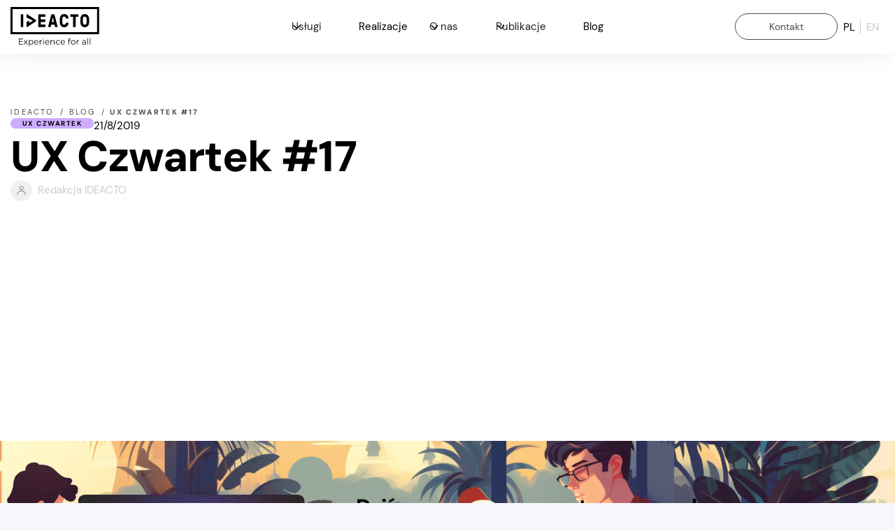

--- FILE ---
content_type: text/html; charset=utf-8
request_url: https://www.ideacto.pl/blog/ux-czwartek-17
body_size: 38272
content:
<!DOCTYPE html><!-- This site was created in Webflow. https://webflow.com --><!-- Last Published: Fri Dec 19 2025 04:12:05 GMT+0000 (Coordinated Universal Time) --><html data-wf-domain="www.ideacto.pl" data-wf-page="654e13948821229b013baf43" data-wf-site="627f84d93bae754716b92c76" lang="pl" data-wf-collection="654e13948821229b013baeb9" data-wf-item-slug="ux-czwartek-17"><head><meta charset="utf-8"/><title>UX Czwartek #17 - Blog - IDEACTO</title><link rel="alternate" hrefLang="x-default" href="https://www.ideacto.pl/blog/ux-czwartek-17"/><link rel="alternate" hrefLang="pl" href="https://www.ideacto.pl/blog/ux-czwartek-17"/><link rel="alternate" hrefLang="en" href="https://www.ideacto.pl/en/blog/ux-czwartek-17"/><meta content="Przypominamy, że jeśli chcielibyście się z nami podzielić ciekawymi linkami ze świata UX, przesyłajcie swoje propozycje na newsletter@ideacto.pl, a my chętnie udostępnimy je w następnych UX czwartkach.[FM_form id=”1″]" name="description"/><meta content="UX Czwartek #17 - Blog - IDEACTO" property="og:title"/><meta content="Przypominamy, że jeśli chcielibyście się z nami podzielić ciekawymi linkami ze świata UX, przesyłajcie swoje propozycje na newsletter@ideacto.pl, a my chętnie udostępnimy je w następnych UX czwartkach.[FM_form id=”1″]" property="og:description"/><meta content="https://cdn.prod.website-files.com/64216d1f79081d6329e0558b/6516a5f1b0cad9ac2943c28f_64cb80ef0aedf9ee4313b837_64cb7381bbaf24beab3fe0b9_opengraph-blog.webp" property="og:image"/><meta content="UX Czwartek #17 - Blog - IDEACTO" property="twitter:title"/><meta content="Przypominamy, że jeśli chcielibyście się z nami podzielić ciekawymi linkami ze świata UX, przesyłajcie swoje propozycje na newsletter@ideacto.pl, a my chętnie udostępnimy je w następnych UX czwartkach.[FM_form id=”1″]" property="twitter:description"/><meta content="https://cdn.prod.website-files.com/64216d1f79081d6329e0558b/6516a5f1b0cad9ac2943c28f_64cb80ef0aedf9ee4313b837_64cb7381bbaf24beab3fe0b9_opengraph-blog.webp" property="twitter:image"/><meta property="og:type" content="website"/><meta content="summary_large_image" name="twitter:card"/><meta content="width=device-width, initial-scale=1" name="viewport"/><meta content="_jJBiynQi2PcOkUAaUzfcCP1brBdE_EetrUzmGhPlko" name="google-site-verification"/><meta content="Webflow" name="generator"/><link href="https://cdn.prod.website-files.com/627f84d93bae754716b92c76/css/ideacto-new.webflow.shared.f37dd0b66.min.css" rel="stylesheet" type="text/css"/><script type="text/javascript">!function(o,c){var n=c.documentElement,t=" w-mod-";n.className+=t+"js",("ontouchstart"in o||o.DocumentTouch&&c instanceof DocumentTouch)&&(n.className+=t+"touch")}(window,document);</script><link href="https://cdn.prod.website-files.com/627f84d93bae754716b92c76/6516a689d810645157f1ee71_favicon.svg" rel="shortcut icon" type="image/x-icon"/><link href="https://cdn.prod.website-files.com/627f84d93bae754716b92c76/6516a694f6982fbca98395f3_webclip.svg" rel="apple-touch-icon"/><link href="https://www.ideacto.pl/blog/ux-czwartek-17" rel="canonical"/><!-- PromoTrafic | Config -->
<meta name="google-site-verification" content="elAQj5QQ-AcwGCS5p5jX0mYjD6XUgscGabeurj0TS3k" />

<!-- Google Tag Manager -->
<script>(function(w,d,s,l,i){w[l]=w[l]||[];w[l].push({'gtm.start':
new Date().getTime(),event:'gtm.js'});var f=d.getElementsByTagName(s)[0],
j=d.createElement(s),dl=l!='dataLayer'?'&l='+l:'';j.async=true;j.src=
'https://www.googletagmanager.com/gtm.js?id='+i+dl;f.parentNode.insertBefore(j,f);
})(window,document,'script','dataLayer','GTM-WC44DWX');</script>
<!-- End Google Tag Manager -->

<!-- Digital Sparks Cookie Consent -->
<script async src="https://cdn.jsdelivr.net/npm/@finsweet/cookie-consent@1/fs-cc.js" fs-cc-mode="opt-in"></script>
<script async src="https://cdn.jsdelivr.net/gh/digital-sparks/cookie-consent-boost@1/dist/index.js"></script>
<!-- Digital Sparks Cookie Consent -->

<style>
  /* {Finsweet | Fluide Responsiveness system */
  :root {
    --font-from-0: 12;
    --font-to-0: 16;
    --vw-from-0: calc(1 / 100);
    --vw-to-0: calc(479 / 100);
    --coefficient-0: calc((var(--font-to-0) - var(--font-from-0)) / (var(--vw-to-0) - var(--vw-from-0)));
    --base-0: calc((var(--font-from-0) - var(--vw-from-0) * var(--coefficient-0)) / 16);

    --font-from-1: 14;
    --font-to-1: 16;
    --vw-from-1: calc(479 / 100);
    --vw-to-1: calc(960 / 100);
    --coefficient-1: calc((var(--font-to-1) - var(--font-from-1)) / (var(--vw-to-1) - var(--vw-from-1)));
    --base-1: calc((var(--font-from-1) - var(--vw-from-1) * var(--coefficient-1)) / 16);

    --font-from-2: 14;
    --font-to-2: 16;
    --vw-from-2: calc(960 / 100);
    --vw-to-2: calc(1440 / 100);
    --coefficient-2: calc((var(--font-to-2) - var(--font-from-2)) / (var(--vw-to-2) - var(--vw-from-2)));
    --base-2: calc((var(--font-from-2) - var(--vw-from-2) * var(--coefficient-2)) / 16);

    --font-from-3: 14;
    --font-to-3: 16;
    --vw-from-3: calc(1440 / 100);
    --vw-to-3: calc(1920 / 100);
    --coefficient-3: calc((var(--font-to-3) - var(--font-from-3)) / (var(--vw-to-3) - var(--vw-from-3)));
    --base-3: calc((var(--font-from-3) - var(--vw-from-3) * var(--coefficient-3)) / 16);

    --font-from-4: 14;
    --font-to-4: 16;
    --vw-from-4: calc(1920 / 100);
    --vw-to-4: calc(5120 / 100);
    --coefficient-4: calc((var(--font-to-4) - var(--font-from-4)) / (var(--vw-to-4) - var(--vw-from-4)));
    --base-4: calc((var(--font-from-4) - var(--vw-from-4) * var(--coefficient-4)) / 16);

    --font-from-5: 16;
    --font-to-5: 18;
    --vw-from-5: calc(5120 / 100);
    --vw-to-5: calc(8320 / 100);
    --coefficient-5: calc((var(--font-to-5) - var(--font-from-5)) / (var(--vw-to-5) - var(--vw-from-5)));
    --base-5: calc((var(--font-from-5) - var(--vw-from-5) * var(--coefficient-5)) / 16);
  }

  html { font-size: calc(var(--base-5) * 1rem + var(--coefficient-5) * 1vw); }
  @media screen and (max-width:5120px) { html { font-size: calc(var(--base-4) * 1rem + var(--coefficient-4) * 1vw); } }
  @media screen and (max-width:1920px) { html { font-size: calc(var(--base-3) * 1rem + var(--coefficient-3) * 1vw); } }
  @media screen and (max-width:1440px) { html { font-size: calc(var(--base-2) * 1rem + var(--coefficient-2) * 1vw); } }
  @media screen and (max-width:960px) { html { font-size: calc(var(--base-1) * 1rem + var(--coefficient-1) * 1vw); } }
  @media screen and (max-width:479px) { html { font-size: calc(var(--base-0) * 1rem + var(--coefficient-0) * 1vw); } }
</style>

<!-- MailerLite Universal -->
<script>
    (function(w,d,e,u,f,l,n){w[f]=w[f]||function(){(w[f].q=w[f].q||[])
    .push(arguments);},l=d.createElement(e),l.async=1,l.src=u,
    n=d.getElementsByTagName(e)[0],n.parentNode.insertBefore(l,n);})
    (window,document,'script','https://assets.mailerlite.com/js/universal.js','ml');
    ml('account', '702980');
</script>
<!-- End MailerLite Universal --><!-- IDEACTO | SEO Settings -->
<meta name='robots' content='index, follow, max-image-preview:large, max-snippet:-1, max-video-preview:-1' />
<!-- [Attributes by Finsweet] Powerful Rich Text -->
<script defer src="https://cdn.jsdelivr.net/npm/@finsweet/attributes-richtext@1/richtext.js"></script>
<!-- Grifano | Portfolio Sliders | SplideJS CSS Styles -->
<link rel="stylesheet" href="https://cdn.jsdelivr.net/npm/@splidejs/splide@4.1.4/dist/css/splide.min.css">

<!-- Grifano | Breadcrumbs schema -->
<script type="application/ld+json">
{
"@context": "https://schema.org/", 
"@type": "BreadcrumbList", 
"itemListElement": [{
"@type": "ListItem", 
"position": 1, 
"name": "Strona główna",
"item": "https://www.ideacto.pl/" 
},{
"@type": "ListItem", 
"position": 2, 
"name": "Blog",
"item": "https://www.ideacto.pl/blog/" 
},{
"@type": "ListItem", 
"position": 3, 
"name": "UX Czwartek #17",
"item": "https://www.ideacto.pl/blog/ux-czwartek-17" 
}]
}
</script></head><body><div class="page-wrapper"><div class="global-styles"><div class="global-styles w-embed"><style>
/* Get rid of top margin on first element in any rich text element */
.w-richtext > :not(div):first-child,
.w-richtext > div:first-child > :first-child {
  margin-top: 0 !important;
}

/* Get rid of bottom margin on last element in any rich text element */
.w-richtext > :last-child,
.w-richtext ol li:last-child,
.w-richtext ul li:last-child {
  margin-bottom: 0 !important;
}

/* Prevent all click and hover interaction with an element */
.pointer-events-off {
  pointer-events: none;
}

/* Enables all click and hover interaction with an element */
.pointer-events-on {
  pointer-events: auto;
}

/* Snippet enables you to add class of div-square which creates and maintains a 1:1 dimension of a div.*/
.div-square::after {
  content: "";
  display: block;
  padding-bottom: 100%;
}

/*Hide focus outline for main content element*/
main:focus-visible {
  outline: -webkit-focus-ring-color auto 0px;
}

/* Make sure containers never lose their center alignment*/
.container-medium,
.container-small,
.container-large {
  margin-right: auto !important;
  margin-left: auto !important;
}

/*Reset selects, buttons, and links styles*/
.w-input,
.w-select,
a {
  color: inherit;
  text-decoration: inherit;
  font-size: inherit;
}

/*Apply "..." after 3 lines of text */
.text-style-3lines {
  display: -webkit-box;
  overflow: hidden;
  -webkit-line-clamp: 3;
  -webkit-box-orient: vertical;
}

/* Apply "..." after 2 lines of text */
.text-style-2lines {
  display: -webkit-box;
  overflow: hidden;
  -webkit-line-clamp: 2;
  -webkit-box-orient: vertical;
}
/* Apply "..." at 100% width */
.truncate-width {
  width: 100%;
  white-space: nowrap;
  overflow: hidden;
  text-overflow: ellipsis;
}
/* Removes native scrollbar */
.no-scrollbar {
  -ms-overflow-style: none;
  overflow: -moz-scrollbars-none;
}

.no-scrollbar::-webkit-scrollbar {
  display: none;
}

/* Adds inline flex display */
.display-inlineflex {
  display: inline-flex;
}

/* These classes are never overwritten */
.hide {
  display: none !important;
}

@media screen and (max-width: 1160px) {
  .hide-on-1160px {
    display: none !important;
  }
}

@media screen and (max-width: 991px) {
  .hide,
  .hide-tablet {
    display: none !important;
  }
}
@media screen and (max-width: 767px) {
  .hide-mobile-landscape {
    display: none !important;
  }
}
@media screen and (max-width: 479px) {
  .hide-mobile {
    display: none !important;
  }
}

.margin-0 {
  margin: 0rem !important;
}

.padding-0 {
  padding: 0rem !important;
}

.spacing-clean {
  padding: 0rem !important;
  margin: 0rem !important;
}

.margin-top {
  margin-right: 0rem !important;
  margin-bottom: 0rem !important;
  margin-left: 0rem !important;
}

.padding-top {
  padding-right: 0rem !important;
  padding-bottom: 0rem !important;
  padding-left: 0rem !important;
}

.margin-right {
  margin-top: 0rem !important;
  margin-bottom: 0rem !important;
  margin-left: 0rem !important;
}

.padding-right {
  padding-top: 0rem !important;
  padding-bottom: 0rem !important;
  padding-left: 0rem !important;
}

.margin-bottom {
  margin-top: 0rem !important;
  margin-right: 0rem !important;
  margin-left: 0rem !important;
}

.padding-bottom {
  padding-top: 0rem !important;
  padding-right: 0rem !important;
  padding-left: 0rem !important;
}

.margin-left {
  margin-top: 0rem !important;
  margin-right: 0rem !important;
  margin-bottom: 0rem !important;
}

.padding-left {
  padding-top: 0rem !important;
  padding-right: 0rem !important;
  padding-bottom: 0rem !important;
}

.margin-horizontal {
  margin-top: 0rem !important;
  margin-bottom: 0rem !important;
}

.padding-horizontal {
  padding-top: 0rem !important;
  padding-bottom: 0rem !important;
}

.margin-vertical {
  margin-right: 0rem !important;
  margin-left: 0rem !important;
}

.padding-vertical {
  padding-right: 0rem !important;
  padding-left: 0rem !important;
}
/* Disable / enable clicking on an element and its children  */
.no-click {
  pointer-events: none;
}
.can-click {
  pointer-events: auto;
}

/* Target any element with a certain "word" in the class name  */
[class*="spacer"] {
}

/* Remove bullets from list */
ul {
  list-style: none;
}
ol li {
  background: none;
  padding-left: 0.5rem;
}

/* Grifano | Remove bullets from list */
.is-no-bullets > li {
  list-style: none !important;
  background: none !important;
  padding-left: 0 !important;
}
.button {
  display: inline-flex !important;
}
.button.is-colored {
  background: radial-gradient(
      406.78% 189.22% at 63.8% 0%,
      rgba(255, 153, 102, 0) 0%,
      rgba(120, 0, 0, 0.4) 100%
    ),
    linear-gradient(93.43deg, #ff8e70 -3%, #ff5e62 102.03%);
}

/* Grifano | Show input label while focus */
.field-label {
  opacity: 0;
  transform: translateY(0.5rem);
}

.form-input:focus + .field-label {
  animation: labelShow 0.5s ease;
  opacity: 100;
  transform: translateY(0rem);
}
@keyframes labelShow {
  from {
    transform: translateY(0.5rem);
    opacity: 0;
  }
  to {
    transform: translateY(0rem); /* match 1 rem to gap above */
    opacity: 100;
  }
}

/* Grifano | Hover only for desktop */
@media screen and (min-width: 991px) {
  .button.is-colored:hover {
    background: transparent;
    border-color: #ff592d;
    color: #ff592d;
  }

  /* Price button */
  .button:hover {
    background-color: hsla(208.00000000000003, 0%, 100%, 0);
    color: hsla(0, 0%, 0%, 1);
  }

  .button.is-price-optimal:hover {
    background-color: hsla(208.00000000000003, 0%, 100%, 0);
    color: white;
    border-color: #b6f2df;
  }
  .publication_card:hover .button.is-publication {
    background-color: black;
    color: white;
  }

  /* Job Card */
  .open-job_card-button {
    transition: all 0.3s ease;
  }
  .open-job_card:hover .open-job_card-button {
    color: #ff8e70;
    border-color: #ff8e70;
  }
  .post-card:hover .post-card_button .button {
    background-color: #4d4d4d;
    color: #fff;
  }
  .blog-filters_latest:hover .button {
		background-color: #4d4d4d;
    color: #fff;
	}
  /* Uslugi-related button hover */
  .uslugi-related_card:hover .button {
    background-color: rgb(0, 0, 0);
    color: rgb(255, 255, 255);
  }
  
  /* Mega-menu | Hover for mega-menu_card */
  .mega-menu_card:hover .button {
		color: #ff6f66;
	}
}

/* Grifano | Modal menu shadow */
.modal_wrap {
  box-shadow: 38px 0px 23px rgba(0, 0, 0, 0.05),
    17px 0px 17px rgba(0, 0, 0, 0.19), 4px 0px 9px rgba(1, 1, 1, 0.2);
}

/* Grifano | Custom slider bullets */
.w-slider-dot {
  background-color: #d0dae4;
  border: 1px solid white;
}
.w-slider-dot.w-active {
  background-color: #ff8e70 !important;
}

/* Grifano | For desktop and above */
@media screen and (min-width: 991px) {
  .dark-block_link-button {
    transition: background 0.3s ease;
    transition: border 0.3s ease;
  }
  .dark-block_publication-link:hover .dark-block_link-button {
    background: transparent !important;
    border-color: #ff8e70 !important;
  }
  .projects_project-card,
  .related-card,
  .post-card,
  .related-posts_post-card {
    transition: all 0.3s ease;
  }
  .projects_project-card:hover,
  .related-card:hover,
  .post-card:hover,
  .related-posts_post-card:hover {
    box-shadow: 19px 32px 15px rgba(194, 197, 245, 0.04),
      11px 18px 12px rgba(194, 197, 245, 0.12),
      5px 8px 9px rgba(194, 197, 245, 0.2),
      1px 2px 5px rgba(194, 197, 245, 0.24),
      0px 0px 0px rgba(194, 197, 245, 0.24);
    background-color: #fff;
    border-radius: 8px;
    transform: translateY(-0.5rem);
  }
  .project_grid-row:hover > .button {
    background-color: hsla(208.00000000000003, 0%, 100%, 0);
    color: hsla(0, 0%, 0%, 1);
  }
}

/* Grifano | List style bullet only for ad-block_rich-text */
.ad-block_rich-text ul {
  list-style: disc inside;
}

.blog-post_publication-component a {
	text-decoration: none;
  color: #fff;
}
.blog-post_publication-component a:hover {
	text-decoration: none;
  color: #fff;
}

/* Page - Uslugi | Widget with random texts */
.uslugi_widget {
  border-radius: 10px;
  box-shadow: 3px 2px 8px 0px rgba(152, 20, 255, 0.1),
    12px 8px 14px 0px rgba(152, 20, 255, 0.09),
    26px 18px 19px 0px rgba(152, 20, 255, 0.05),
    47px 33px 23px 0px rgba(152, 20, 255, 0.01),
    73px 51px 25px 0px rgba(152, 20, 255, 0);
}

/* Global | set style for address tag */
address {
	font-style: normal;
}

/* Page - Uslugi | Section grey table */
table {
  border-collapse: collapse;
}

/* Navbar Lang List | added vertical line */
.navbar_lang-list .navbar_lang-list-item:first-child {
  border-right: 1px solid #ccc;
}
</style></div></div><div class="related-splide_styles w-embed"><style>

.splide__pagination {
	justify-content: right;
  position: static !important;
  padding: 0 !important;
}
/* Get back pagination bullets center only for selected slider */
.slider-selected > .splide__pagination {
	justify-content: center;
}

.splide__pagination li {
	padding: 0;
	background: none;
}
.splide__pagination__page {
	background: #D0DAE4;
  border: 1px solid #D0DAE4;
}
.splide__pagination__page.is-active {
  background: #FF8E70 !important;
  border-color: #fff !important;
}

.splide__arrow {
	background-color: #f8f8fc !important;
  border-radius: 100%;
  transition: color .3s ease;
  width: 3rem !important;
  height: 3rem !important;
  position: static !important;
  opacity: 1 !important;
  padding: .8rem;
  border: 1px solid #ccc;
  transform: none !important;
}

.splide__arrow svg {
    height: 100% !important;
    width: 100% !important;
    transform: none !important;
}

@media screen and (min-width: 991px) {
  .splide__arrow:hover {
    color: #FF8E70;
  }
}
</style></div><div data-animation="default" class="navbar_component w-nav" data-easing2="ease" fs-scrolldisable-element="smart-nav" data-easing="ease" data-collapse="medium" data-w-id="3fe25bea-9cd4-3688-df6d-83d513855247" role="banner" data-no-scroll="1" data-duration="400" data-doc-height="1"><div class="background-color-white"><div class="padding-global"><div class="container-large"><div class="navbar_container"><a href="/" id="w-node-_3fe25bea-9cd4-3688-df6d-83d51385524a-13855247" class="navbar_logo-link w-nav-brand"><div class="main-logo_embed w-embed"><svg xmlns="http://www.w3.org/2000/svg" width="127" height="56" fill="none"><g fill="currentColor" clip-path="url(#a)"><path fill-rule="evenodd" d="M0 38.987h126.761V0H0v38.987Zm2.93-2.97h120.9V2.967H2.93v33.05Z" clip-rule="evenodd"/><path fill-rule="evenodd" d="M23.088 21.291c0 3.306.004 6.924.006 7.029a.496.496 0 0 0 .497.502c.203 0 .373-.138.373-.138s12.475-8.196 12.473-8.218c.24-.174.405-.498.405-.873 0-.368-.158-.687-.392-.865.003-.028-12.475-8.254-12.555-8.305a.494.494 0 0 0-.306-.111.498.498 0 0 0-.492.468 8.63 8.63 0 0 0-.01.372v3.99l8.52 4.108-.024-.007.194.102v.003a.26.26 0 0 1 .107.207c0 .087-.043.16-.107.208v.001s-4.967 2.882-4.982 2.882a.079.079 0 0 1-.078-.08v-2.973l-3.63 1.698ZM15.195 28.718h2.576a.522.522 0 0 0 .517-.525V10.907a.523.523 0 0 0-.517-.525h-2.576a.52.52 0 0 0-.514.525v17.286c0 .29.23.525.514.525ZM40.148 28.718h9.451a.523.523 0 0 0 .518-.526v-2.618a.521.521 0 0 0-.518-.522h-6.101c-.155 0-.259-.107-.259-.263v-3.144c0-.157.104-.26.259-.26h5.794a.52.52 0 0 0 .515-.526V18.24a.52.52 0 0 0-.515-.522h-5.794c-.155 0-.259-.105-.259-.263V14.31c0-.156.104-.261.259-.261h6a.523.523 0 0 0 .516-.524v-2.619a.524.524 0 0 0-.517-.525h-9.35a.52.52 0 0 0-.513.525v17.285c0 .29.23.526.514.526ZM59.192 21.28l1.237-6.287c.023-.08.052-.106.127-.106h.05c.079 0 .104.027.131.106l1.237 6.286c.05.21-.051.288-.207.288h-2.37c-.155 0-.257-.079-.205-.288Zm-4.895 7.439h2.705a.5.5 0 0 0 .49-.396l.72-2.695c.052-.236.156-.393.386-.393h3.915c.232 0 .335.183.386.393l.8 2.695c.077.238.256.396.49.396h2.704c.41 0 .567-.29.514-.527l-4.583-17.417a.5.5 0 0 0-.49-.392h-3.452a.5.5 0 0 0-.49.393l-4.61 17.416c-.05.238.104.527.515.527ZM76.759 29.006c3.554 0 6.132-2.461 6.132-5.97v-.028a.524.524 0 0 0-.518-.525H79.8c-.284 0-.517.263-.517.552v.026c0 1.124-1.004 2.251-2.524 2.251-1.57 0-2.368-.941-2.496-2.095-.26-2.199-.26-5.134 0-7.334.128-1.153.926-2.094 2.496-2.094 1.625 0 2.524 1.203 2.524 2.278v.026c0 .288.233.525.517.525h2.573c.284 0 .518-.26.518-.525v-.026c0-3.484-2.578-5.97-6.132-5.97-3.552 0-5.77 2.643-6.13 5.786-.259 2.2-.259 5.135 0 7.334.36 3.143 2.578 5.789 6.13 5.789ZM86.046 14.05h3.217c.156 0 .26.106.26.261v13.882c0 .29.23.525.515.525h2.575a.52.52 0 0 0 .514-.525V14.31c0-.155.103-.262.258-.262h3.22a.521.521 0 0 0 .516-.522v-2.62a.523.523 0 0 0-.515-.525h-10.56a.522.522 0 0 0-.516.525v2.62c0 .287.23.522.516.522ZM103.726 15.883c.131-1.153.929-2.094 2.499-2.094 1.573 0 2.367.941 2.498 2.094.26 2.2.26 5.135 0 7.334-.131 1.154-.925 2.095-2.498 2.095-1.57 0-2.368-.941-2.499-2.095-.255-2.199-.255-5.134 0-7.334Zm2.499 13.123c3.555 0 5.771-2.645 6.129-5.79.26-2.198.26-5.133 0-7.333-.358-3.143-2.574-5.786-6.129-5.786-3.553 0-5.768 2.643-6.129 5.786-.257 2.2-.257 5.135 0 7.334.361 3.144 2.576 5.789 6.129 5.789Z" clip-rule="evenodd"/><path d="M12.768 52.993h5.052v.768h-5.94v-8.4h5.76v.769h-4.872v2.987h4.345v.757h-4.345v3.12ZM24.664 53.761h-.972l-2.004-2.64-2.016 2.64h-.96l2.496-3.24-2.376-3.072h.96l1.896 2.473 1.896-2.472h.936l-2.376 3.072 2.52 3.24ZM29.454 47.401c1.8 0 3.144 1.296 3.144 3.204 0 1.92-1.344 3.217-3.144 3.217-1.008 0-1.872-.433-2.4-1.248v3.516h-.852v-8.64h.816v1.247c.516-.84 1.392-1.296 2.436-1.296Zm-.06 5.664c1.332 0 2.352-.983 2.352-2.46 0-1.463-1.02-2.46-2.352-2.46-1.344 0-2.352.996-2.352 2.46 0 1.477 1.008 2.46 2.352 2.46ZM39.963 50.605c0 .073-.012.169-.012.265h-5.28c.096 1.32 1.104 2.196 2.484 2.196.768 0 1.452-.277 1.932-.829l.48.552c-.564.672-1.44 1.032-2.436 1.032-1.968 0-3.312-1.343-3.312-3.215 0-1.873 1.308-3.205 3.084-3.205s3.06 1.308 3.06 3.204Zm-3.06-2.471c-1.224 0-2.124.864-2.232 2.1h4.476c-.108-1.236-1.008-2.1-2.244-2.1ZM42.633 48.685c.396-.84 1.2-1.284 2.364-1.284v.828c-.072 0-.144-.011-.204-.011-1.32 0-2.124.84-2.124 2.327v3.216h-.852V47.45h.816v1.236ZM47.092 46.07a.617.617 0 0 1-.624-.612c0-.325.276-.6.624-.6s.624.264.624.588a.612.612 0 0 1-.624.623Zm-.432 7.691V47.45h.852v6.313h-.852ZM55.51 50.605c0 .073-.011.169-.011.265h-5.28c.096 1.32 1.103 2.196 2.483 2.196.769 0 1.453-.277 1.933-.829l.48.552c-.565.672-1.44 1.032-2.437 1.032-1.967 0-3.311-1.343-3.311-3.215 0-1.873 1.308-3.205 3.084-3.205s3.06 1.308 3.06 3.204Zm-3.06-2.471c-1.224 0-2.123.864-2.232 2.1h4.476c-.108-1.236-1.008-2.1-2.244-2.1ZM60.58 47.401c1.537 0 2.593.888 2.593 2.7v3.66h-.852v-3.576c0-1.332-.696-2.016-1.896-2.016-1.356 0-2.208.84-2.208 2.28v3.313h-.852v-6.313h.816v1.165c.456-.768 1.308-1.212 2.4-1.212ZM68.245 53.822c-1.884 0-3.252-1.333-3.252-3.217 0-1.883 1.368-3.203 3.252-3.203 1.068 0 1.968.42 2.472 1.248l-.636.431c-.432-.636-1.104-.936-1.836-.936-1.38 0-2.388.984-2.388 2.46 0 1.489 1.008 2.46 2.388 2.46.732 0 1.404-.287 1.836-.923l.636.431c-.504.816-1.404 1.248-2.472 1.248ZM77.913 50.605c0 .073-.011.169-.011.265h-5.28c.096 1.32 1.103 2.196 2.484 2.196.768 0 1.452-.277 1.931-.829l.48.552c-.563.672-1.44 1.032-2.435 1.032-1.968 0-3.313-1.343-3.313-3.215 0-1.873 1.308-3.205 3.084-3.205s3.06 1.308 3.06 3.204Zm-3.06-2.471c-1.224 0-2.123.864-2.231 2.1h4.475c-.107-1.236-1.007-2.1-2.243-2.1ZM85.116 45.517c-.732 0-1.116.408-1.116 1.188v.745h1.944v.72h-1.92v5.591h-.852V48.17h-1.128v-.72h1.128v-.78c0-1.127.672-1.871 1.908-1.871.468 0 .948.131 1.26.395l-.288.637c-.24-.204-.576-.313-.936-.313ZM89.69 53.822c-1.849 0-3.217-1.345-3.217-3.217 0-1.871 1.368-3.203 3.216-3.203s3.204 1.331 3.204 3.203c0 1.873-1.356 3.217-3.204 3.217Zm0-.757c1.343 0 2.34-.983 2.34-2.46 0-1.475-.997-2.46-2.34-2.46-1.345 0-2.353.984-2.353 2.46 0 1.477 1.008 2.46 2.352 2.46ZM95.569 48.685c.396-.84 1.2-1.284 2.364-1.284v.828c-.072 0-.144-.011-.204-.011-1.32 0-2.124.84-2.124 2.327v3.216h-.852V47.45h.816v1.236ZM105.158 47.401c1.632 0 2.556.816 2.556 2.448v3.913h-.816v-.984c-.384.648-1.128 1.044-2.172 1.044-1.428 0-2.304-.745-2.304-1.837 0-.971.624-1.788 2.436-1.788h2.004v-.384c0-1.08-.612-1.668-1.788-1.668-.816 0-1.584.288-2.1.744l-.384-.636c.636-.54 1.572-.852 2.568-.852Zm-.3 5.748c.96 0 1.668-.456 2.004-1.284v-1.032h-1.98c-1.224 0-1.62.48-1.62 1.129 0 .731.588 1.188 1.596 1.188ZM110.148 53.761v-8.904H111v8.904h-.852ZM113.491 53.761v-8.904h.851v8.904h-.851Z"/></g><defs><clipPath id="a"><path fill="#fff" d="M0 0h127v56H0z"/></clipPath></defs></svg></div></a><nav role="navigation" id="w-node-bc73afc0-a62b-7983-5fa8-10aa4ac4bd54-13855247" class="navbar_menu w-nav-menu"><div class="navbar_menu-wrapper is-page-height-on-tablet"><div class="navbar_menu-header"><a href="#" class="navbar_logo-link is-left-margin-compensate w-nav-brand"><img src="https://cdn.prod.website-files.com/627f84d93bae754716b92c76/62e30d215b5f02372d34868a_ideacto-logo.svg" loading="lazy" alt="ideacto logo" class="navbar_logo"/></a></div><div class="navbar_menu-flex"><div data-hover="true" data-delay="1000" data-w-id="bc73afc0-a62b-7983-5fa8-10aa4ac4bd5a" class="navbar_menu-dropdown w-dropdown"><div class="navbar_dropdwn-toggle-old w-dropdown-toggle"><div class="dropdown-icon w-embed"><svg width=" 100%" height=" 100%" viewBox="0 0 16 16" fill="none" xmlns="http://www.w3.org/2000/svg">
<path fill-rule="evenodd" clip-rule="evenodd" d="M2.55806 6.29544C2.46043 6.19781 2.46043 6.03952 2.55806 5.94189L3.44195 5.058C3.53958 4.96037 3.69787 4.96037 3.7955 5.058L8.00001 9.26251L12.2045 5.058C12.3021 4.96037 12.4604 4.96037 12.5581 5.058L13.4419 5.94189C13.5396 6.03952 13.5396 6.19781 13.4419 6.29544L8.17678 11.5606C8.07915 11.6582 7.92086 11.6582 7.82323 11.5606L2.55806 6.29544Z" fill="currentColor"/>
</svg></div><div>Usługi</div></div><div class="navbar_dropdown-list w-dropdown-list"><div class="hide-tablet"><div class="navbar_dropdown-menu"><div class="padding-global"><div class="container-large"><div class="navbar_mega-menu"><div class="mega-menu_grid"><div class="mega-menu_grid-item is-flex"><div class="mega-menu_grid-item-center"><div class="mega-menu_list"><div class="mega-menu_col"><a href="/uslugi/audyty-uzytecznosci" class="mega-menu_link-block w-inline-block"><div id="w-node-bc73afc0-a62b-7983-5fa8-10aa4ac4bd7c-13855247" class="mega-menu_link-block-number">01</div><div class="mega-menu_link-content"><div>Audyty i badania użyteczności</div></div></a><a href="/uslugi/projektowanie-ux-ui" class="mega-menu_link-block w-inline-block"><div id="w-node-bc73afc0-a62b-7983-5fa8-10aa4ac4bd76-13855247" class="mega-menu_link-block-number">02</div><div class="mega-menu_link-content-2"><div>Projektowanie UX i UI</div></div></a><a href="/uslugi/projektowanie-sklepow-internetowych" class="mega-menu_link-block w-inline-block"><div id="w-node-bc73afc0-a62b-7983-5fa8-10aa4ac4bd82-13855247" class="mega-menu_link-block-number">03</div><div class="mega-menu_link-content-2"><div>Projektowanie eCommerce</div></div></a><a href="/uslugi/audyt-wcag" class="mega-menu_link-block w-inline-block"><div id="w-node-_4d16d368-f27b-7f58-1edd-bef1b98bef54-13855247" class="mega-menu_link-block-number">04</div><div class="mega-menu_link-content-2"><div>Audyt dostępności WCAG</div></div></a></div><div class="mega-menu_col"><a href="/uslugi/redesign-produktow" class="mega-menu_link-block w-inline-block"><div id="w-node-bc73afc0-a62b-7983-5fa8-10aa4ac4bd6a-13855247" class="mega-menu_link-block-number">05</div><div class="mega-menu_link-content-2"><div>Redesign serwisów</div></div></a><a href="/uslugi/badania-z-uzytkownikami" class="mega-menu_link-block w-inline-block"><div id="w-node-bc73afc0-a62b-7983-5fa8-10aa4ac4bd70-13855247" class="mega-menu_link-block-number">06</div><div class="mega-menu_link-content-2"><div>Badania klientów</div></div></a><a href="/uslugi/analityka-internetowa" class="mega-menu_link-block w-inline-block"><div id="w-node-bc73afc0-a62b-7983-5fa8-10aa4ac4bd88-13855247" class="mega-menu_link-block-number">07</div><div class="mega-menu_link-content-2"><div>Analityka internetowa i CRO</div></div></a></div></div><div class="spacer-medium"></div><a href="/uslugi" class="button is-mega-menu-list-link w-inline-block"><div>Zobacz wszystkie nasze usługi</div><div class="button_icon w-embed"><svg width="23" height="22" viewBox="0 0 23 22" fill="none" xmlns="http://www.w3.org/2000/svg">
<path d="M8.49998 15.7075L9.79248 17L15.2925 11.5L9.79248 6L8.49998 7.2925L12.6983 11.5L8.49998 15.7075Z" fill="currentColor" fill-opacity="0.8"/>
</svg></div></a></div></div><div class="mega-menu_grid-item"><div class="mega-menu_content"><p class="mega-menu_grey-block-title">Może Cię zainteresuje...</p><div class="spacer-small"></div><a href="https://ideacto.pl/lp/best-practises-for-ecommerce" target="_blank" class="mega-menu_card w-inline-block"><img width="140" loading="lazy" alt="" src="https://cdn.prod.website-files.com/627f84d93bae754716b92c76/6576e22367e03e7cf4f094a4_ideacto-checkmarkt.webp" class="mega-menu_card-image"/><div class="mega-menu_card-content"><p class="text-weight-bold">Best Practices for eCommerce</p><p class="text-size-small text-style-2lines">Ponad 200 rekomendacji poprawy UX/UI dla e-sklepów</p><div class="spacer-xxsmall"></div><div class="button is-mega-menu-list-link"><div>Zobacz publikację</div><div class="button_icon w-embed"><svg width="23" height="22" viewBox="0 0 23 22" fill="none" xmlns="http://www.w3.org/2000/svg">
<path d="M8.49998 15.7075L9.79248 17L15.2925 11.5L9.79248 6L8.49998 7.2925L12.6983 11.5L8.49998 15.7075Z" fill="currentColor" fill-opacity="0.8"/>
</svg></div></div></div></a><div class="spacer-small"></div><a href="https://ideacto.pl/lp/psd2" target="_blank" class="mega-menu_card w-inline-block"><img width="140" loading="lazy" alt="szanse i zagrozenia PSD2 w Polsce" src="https://cdn.prod.website-files.com/627f84d93bae754716b92c76/65649fe73ddf4df83b44196f_mega-menu_card-img-2.webp" class="mega-menu_card-image"/><div class="mega-menu_card-content"><p class="text-weight-bold">Szanse i zagrożenia PSD2 w Polsce</p><p class="text-size-small text-style-2lines">Systematyzacja wiedzy o PSD2 pogłębiona o komentarze eksperckie</p><div id="w-node-bc73afc0-a62b-7983-5fa8-10aa4ac4bdab-13855247" class="spacer-xxsmall"></div><div class="button is-mega-menu-list-link"><div>Zobacz publikację</div><div class="button_icon w-embed"><svg width="23" height="22" viewBox="0 0 23 22" fill="none" xmlns="http://www.w3.org/2000/svg">
<path d="M8.49998 15.7075L9.79248 17L15.2925 11.5L9.79248 6L8.49998 7.2925L12.6983 11.5L8.49998 15.7075Z" fill="currentColor" fill-opacity="0.8"/>
</svg></div></div></div></a></div></div></div></div></div></div></div></div><div class="hide-desktop"><div class="navbar_dropdown-menu"><a href="/uslugi/audyty-uzytecznosci" class="navbar_link-old is-inner">Audyt</a><a href="/uslugi/projektowanie-ux-ui" class="navbar_link-old is-inner">Projektowanie UX i UI</a><a href="/uslugi/projektowanie-sklepow-internetowych" class="navbar_link-old is-inner">Projektowanie eCommerce</a><a href="/uslugi/redesign-produktow" class="navbar_link-old is-inner">Redesign serwisów</a><a href="/uslugi/badania-z-uzytkownikami" class="navbar_link-old is-inner">Badania z klientów</a><a href="/uslugi/analityka-internetowa" class="navbar_link-old is-inner">Analityka internetowa i CRO</a><a href="/uslugi/audyt-wcag" class="navbar_link-old is-inner">Audyt dostępności WCAG</a><div class="spacer-xxsmall"></div><a href="/uslugi" class="button is-mega-menu-list-link w-inline-block"><div>Zobacz wszystkie nasze usługi</div><div class="button_icon w-embed"><svg width="23" height="22" viewBox="0 0 23 22" fill="none" xmlns="http://www.w3.org/2000/svg">
<path d="M8.49998 15.7075L9.79248 17L15.2925 11.5L9.79248 6L8.49998 7.2925L12.6983 11.5L8.49998 15.7075Z" fill="currentColor" fill-opacity="0.8"/>
</svg></div></a><div class="spacer-xxsmall"></div></div></div><div class="mega-menu_footer"><div class="mega-menu_footer-col"><div class="icon-1x1-small w-embed"><svg width="100%" height="100%" viewBox="0 0 25 25" fill="none" xmlns="http://www.w3.org/2000/svg">
<mask id="mask0_128_396446" style="mask-type:alpha" maskUnits="userSpaceOnUse" x="0" y="0" width="25" height="25">
<rect x="0.5" y="0.5" width="24" height="24" fill="#D9D9D9"/>
</mask>
<g mask="url(#mask0_128_396446)">
<path d="M12.5 20.3846C12.1308 20.3846 11.8128 20.2773 11.5462 20.0625C11.2795 19.8478 11.1231 19.5718 11.0769 19.2346H10.5C10.232 19.2346 9.99839 19.135 9.79903 18.9356C9.59968 18.7362 9.5 18.5026 9.5 18.2346V15.2231C8.46538 14.65 7.66506 13.8686 7.09902 12.8789C6.53301 11.8891 6.25 10.8462 6.25 9.75C6.25 8.00257 6.85481 6.52404 8.06442 5.31443C9.27404 4.10481 10.7526 3.5 12.5 3.5C14.2474 3.5 15.726 4.10481 16.9356 5.31443C18.1452 6.52404 18.75 8.00257 18.75 9.75C18.75 10.8539 18.467 11.8987 17.901 12.8846C17.3349 13.8705 16.5346 14.65 15.5 15.2231V18.2346C15.5 18.5026 15.4003 18.7362 15.201 18.9356C15.0016 19.135 14.768 19.2346 14.5 19.2346H13.9231C13.8769 19.5718 13.7205 19.8478 13.4538 20.0625C13.1872 20.2773 12.8692 20.3846 12.5 20.3846ZM10.5 18.2346H14.5V17.2577H10.5V18.2346ZM10.5 16.4885H14.5V15.5H10.5V16.4885ZM10.3 14.5H12.0577V11.3769L9.97308 9.2923L10.6 8.66538L12.5 10.5654L14.4 8.66538L15.0269 9.2923L12.9423 11.3769V14.5H14.7C15.6 14.0667 16.3333 13.4292 16.9 12.5875C17.4667 11.7458 17.75 10.8 17.75 9.75C17.75 8.28333 17.2417 7.04167 16.225 6.025C15.2083 5.00833 13.9667 4.5 12.5 4.5C11.0333 4.5 9.79167 5.00833 8.775 6.025C7.75833 7.04167 7.25 8.28333 7.25 9.75C7.25 10.8 7.53333 11.7458 8.1 12.5875C8.66667 13.4292 9.4 14.0667 10.3 14.5Z" fill="currentColor" fill-opacity="0.9"/>
</g>
</svg></div><p>Ponad 200 rekomendacji poprawy sklepu.</p></div><a href="https://www.ideacto.pl/lp/best-practises-for-ecommerce" target="_blank" class="mega-menu_button w-button">Sprawdź najnowszą publikację</a></div></div></div><a href="/realizacje" class="navbar_link-old">Realizacje</a><div data-hover="true" data-delay="1000" data-w-id="bc73afc0-a62b-7983-5fa8-10aa4ac4bdc7" class="navbar_menu-dropdown w-dropdown"><div class="navbar_dropdown-toggle w-dropdown-toggle"><div class="dropdown-icon w-embed"><svg width=" 100%" height=" 100%" viewBox="0 0 16 16" fill="none" xmlns="http://www.w3.org/2000/svg">
<path fill-rule="evenodd" clip-rule="evenodd" d="M2.55806 6.29544C2.46043 6.19781 2.46043 6.03952 2.55806 5.94189L3.44195 5.058C3.53958 4.96037 3.69787 4.96037 3.7955 5.058L8.00001 9.26251L12.2045 5.058C12.3021 4.96037 12.4604 4.96037 12.5581 5.058L13.4419 5.94189C13.5396 6.03952 13.5396 6.19781 13.4419 6.29544L8.17678 11.5606C8.07915 11.6582 7.92086 11.6582 7.82323 11.5606L2.55806 6.29544Z" fill="currentColor"/>
</svg></div><div>O nas</div></div><div class="navbar_dropdown-list w-dropdown-list"><div class="hide-tablet"><div class="navbar_dropdown-menu"><div class="padding-global"><div class="container-large"><div class="navbar_mega-menu"><div class="mega-menu_grid"><div class="mega-menu_grid-item is-flex"><div class="mega-menu_grid-item-center"><div class="mega-menu_list"><a href="/o-nas" class="mega-menu_link-block w-inline-block"><div id="w-node-bc73afc0-a62b-7983-5fa8-10aa4ac4bdd7-13855247" class="mega-menu_link-block-number">01</div><div class="mega-menu_link-content-2"><div class="mega-menu_link-title">O nas</div></div></a><a href="/kariera" class="mega-menu_link-block w-inline-block"><div id="w-node-bc73afc0-a62b-7983-5fa8-10aa4ac4bddd-13855247" class="mega-menu_link-block-number">02</div><div class="mega-menu_link-content-2"><div class="mega-menu_link-title">Kariera</div></div></a></div><div class="spacer-medium"></div><a href="/o-nas" class="button is-mega-menu-list-link w-inline-block"><div>Więcej o nas</div><div class="button_icon w-embed"><svg width="23" height="22" viewBox="0 0 23 22" fill="none" xmlns="http://www.w3.org/2000/svg">
<path d="M8.49998 15.7075L9.79248 17L15.2925 11.5L9.79248 6L8.49998 7.2925L12.6983 11.5L8.49998 15.7075Z" fill="currentColor" fill-opacity="0.8"/>
</svg></div></a></div></div><div class="mega-menu_grid-item"><div class="mega-menu_content"><p class="mega-menu_grey-block-title">Może Cię zainteresuje...</p><div class="spacer-small"></div><a href="https://ideacto.pl/lp/ux4it" target="_blank" class="mega-menu_card w-inline-block"><img src="https://cdn.prod.website-files.com/627f84d93bae754716b92c76/6564b6a68de3aa9fa051a6f8_mega-menu_card-img-uxc.webp" loading="lazy" width="140" alt="UX UX4IT" class="mega-menu_card-image"/><div class="mega-menu_card-content"><p class="text-weight-bold">UX 4 Managers</p><p class="text-size-small">Praktyczny poradnik, z tego, co ważne w UX</p><div id="w-node-bc73afc0-a62b-7983-5fa8-10aa4ac4bdf3-13855247" class="spacer-xxsmall"></div><div class="button is-mega-menu-list-link"><div>Zobacz publikację</div><div class="button_icon w-embed"><svg width="23" height="22" viewBox="0 0 23 22" fill="none" xmlns="http://www.w3.org/2000/svg">
<path d="M8.49998 15.7075L9.79248 17L15.2925 11.5L9.79248 6L8.49998 7.2925L12.6983 11.5L8.49998 15.7075Z" fill="currentColor" fill-opacity="0.8"/>
</svg></div></div></div></a><div class="spacer-small"></div><a href="https://ideacto.pl/lp/redesign" class="mega-menu_card w-inline-block"><img src="https://cdn.prod.website-files.com/627f84d93bae754716b92c76/6576e2ff6c62cbb423725bcd_mega-menu-redesign.webp" loading="lazy" width="140" alt="" class="mega-menu_card-image"/><div class="mega-menu_card-content"><p class="text-weight-bold">Jak przeprojektować e-commerce</p><p class="text-size-small">Opis procesu redesign platform sprzedażowych</p><div id="w-node-bc73afc0-a62b-7983-5fa8-10aa4ac4be00-13855247" class="spacer-xxsmall"></div><div class="button is-mega-menu-list-link"><div>Zobacz publikację</div><div class="button_icon w-embed"><svg width="23" height="22" viewBox="0 0 23 22" fill="none" xmlns="http://www.w3.org/2000/svg">
<path d="M8.49998 15.7075L9.79248 17L15.2925 11.5L9.79248 6L8.49998 7.2925L12.6983 11.5L8.49998 15.7075Z" fill="currentColor" fill-opacity="0.8"/>
</svg></div></div></div></a></div></div></div></div></div></div></div></div><div class="hide-desktop"><div class="navbar_dropdown-menu"><a href="/o-nas" class="navbar_link is-inner">O nas</a><a href="/kariera" class="navbar_link is-inner">Kariera</a></div></div><div class="mega-menu_footer"><div class="mega-menu_footer-col"><div class="icon-1x1-small w-embed"><svg width="100%" height="100%" viewBox="0 0 25 25" fill="none" xmlns="http://www.w3.org/2000/svg">
<mask id="mask0_128_396446" style="mask-type:alpha" maskUnits="userSpaceOnUse" x="0" y="0" width="25" height="25">
<rect x="0.5" y="0.5" width="24" height="24" fill="#D9D9D9"/>
</mask>
<g mask="url(#mask0_128_396446)">
<path d="M12.5 20.3846C12.1308 20.3846 11.8128 20.2773 11.5462 20.0625C11.2795 19.8478 11.1231 19.5718 11.0769 19.2346H10.5C10.232 19.2346 9.99839 19.135 9.79903 18.9356C9.59968 18.7362 9.5 18.5026 9.5 18.2346V15.2231C8.46538 14.65 7.66506 13.8686 7.09902 12.8789C6.53301 11.8891 6.25 10.8462 6.25 9.75C6.25 8.00257 6.85481 6.52404 8.06442 5.31443C9.27404 4.10481 10.7526 3.5 12.5 3.5C14.2474 3.5 15.726 4.10481 16.9356 5.31443C18.1452 6.52404 18.75 8.00257 18.75 9.75C18.75 10.8539 18.467 11.8987 17.901 12.8846C17.3349 13.8705 16.5346 14.65 15.5 15.2231V18.2346C15.5 18.5026 15.4003 18.7362 15.201 18.9356C15.0016 19.135 14.768 19.2346 14.5 19.2346H13.9231C13.8769 19.5718 13.7205 19.8478 13.4538 20.0625C13.1872 20.2773 12.8692 20.3846 12.5 20.3846ZM10.5 18.2346H14.5V17.2577H10.5V18.2346ZM10.5 16.4885H14.5V15.5H10.5V16.4885ZM10.3 14.5H12.0577V11.3769L9.97308 9.2923L10.6 8.66538L12.5 10.5654L14.4 8.66538L15.0269 9.2923L12.9423 11.3769V14.5H14.7C15.6 14.0667 16.3333 13.4292 16.9 12.5875C17.4667 11.7458 17.75 10.8 17.75 9.75C17.75 8.28333 17.2417 7.04167 16.225 6.025C15.2083 5.00833 13.9667 4.5 12.5 4.5C11.0333 4.5 9.79167 5.00833 8.775 6.025C7.75833 7.04167 7.25 8.28333 7.25 9.75C7.25 10.8 7.53333 11.7458 8.1 12.5875C8.66667 13.4292 9.4 14.0667 10.3 14.5Z" fill="currentColor" fill-opacity="0.9"/>
</g>
</svg></div><p>Ponad 200 rekomendacji poprawy sklepu.</p></div><a href="https://www.ideacto.pl/lp/best-practises-for-ecommerce" target="_blank" class="mega-menu_button w-button">Sprawdź najnowszą publikację</a></div></div></div><div data-hover="true" data-delay="1000" data-w-id="bc73afc0-a62b-7983-5fa8-10aa4ac4be12" class="navbar_menu-dropdown w-dropdown"><div class="navbar_dropdown-toggle w-dropdown-toggle"><div class="dropdown-icon w-embed"><svg width=" 100%" height=" 100%" viewBox="0 0 16 16" fill="none" xmlns="http://www.w3.org/2000/svg">
<path fill-rule="evenodd" clip-rule="evenodd" d="M2.55806 6.29544C2.46043 6.19781 2.46043 6.03952 2.55806 5.94189L3.44195 5.058C3.53958 4.96037 3.69787 4.96037 3.7955 5.058L8.00001 9.26251L12.2045 5.058C12.3021 4.96037 12.4604 4.96037 12.5581 5.058L13.4419 5.94189C13.5396 6.03952 13.5396 6.19781 13.4419 6.29544L8.17678 11.5606C8.07915 11.6582 7.92086 11.6582 7.82323 11.5606L2.55806 6.29544Z" fill="currentColor"/>
</svg></div><div>Publikacje</div></div><div class="navbar_dropdown-list w-dropdown-list"><div class="hide-tablet"><div class="navbar_dropdown-menu"><div class="padding-global"><div class="container-large"><div class="navbar_mega-menu"><div class="mega-menu_grid"><div class="mega-menu_grid-item is-flex"><div class="mega-menu_grid-item-center"><div class="mega-menu_list"><a href="https://ideacto.pl/lp/psd2" target="_blank" class="mega-menu_link-block w-inline-block"><div id="w-node-bc73afc0-a62b-7983-5fa8-10aa4ac4be22-13855247" class="mega-menu_link-block-number">01</div><div class="mega-menu_link-content-2"><div class="mega-menu_link-title">Szanse i zagrożenia PSD2 w Polsce</div></div></a><a href="https://ideacto.pl/lp/newsletter-ux4it" target="_blank" class="mega-menu_link-block w-inline-block"><div id="w-node-bc73afc0-a62b-7983-5fa8-10aa4ac4be28-13855247" class="mega-menu_link-block-number">05</div><div class="mega-menu_link-content-2"><div class="meg mega-menu_link-title">Jak sprzedawać więcej dzięki UX?</div></div></a><a href="/ux4it25" class="mega-menu_link-block w-inline-block"><div id="w-node-bc73afc0-a62b-7983-5fa8-10aa4ac4be2e-13855247" class="mega-menu_link-block-number">02</div><div class="mega-menu_link-content-2"><div class="mega-menu_link-title">Rola i miejsce usług UX w branży IT</div></div></a><a href="https://ideacto.pl/lp/newsletter-cro" target="_blank" class="mega-menu_link-block w-inline-block"><div id="w-node-bc73afc0-a62b-7983-5fa8-10aa4ac4be34-13855247" class="mega-menu_link-block-number">06</div><div class="mega-menu_link-content-2"><div class="mega-menu_link-title">Optymalizacja konwersji w eCommerce</div></div></a><a href="https://ideacto.pl/lp/best-practises-for-ecommerce" target="_blank" class="mega-menu_link-block w-inline-block"><div id="w-node-bc73afc0-a62b-7983-5fa8-10aa4ac4be3a-13855247" class="mega-menu_link-block-number">03</div><div class="mega-menu_link-content-2"><div class="mega-menu_link-title">Best Practices for eCommerce</div></div></a><a href="https://ideacto.pl/lp/gabp" target="_blank" class="mega-menu_link-block w-inline-block"><div id="w-node-bc73afc0-a62b-7983-5fa8-10aa4ac4be40-13855247" class="mega-menu_link-block-number">07</div><div class="mega-menu_link-content-2"><div class="mega-menu_link-title">Google Analytics Best Practices</div></div></a><a href="https://ideacto.pl/lp/redesign" target="_blank" class="mega-menu_link-block w-inline-block"><div id="w-node-bc73afc0-a62b-7983-5fa8-10aa4ac4be46-13855247" class="mega-menu_link-block-number">04</div><div class="mega-menu_link-content-2"><div class="mega-menu_link-title">Jak przeprojektować sklep internetowy</div></div></a><a href="https://ideacto.pl/lp/ux4managers" target="_blank" class="mega-menu_link-block w-inline-block"><div id="w-node-bc73afc0-a62b-7983-5fa8-10aa4ac4be4c-13855247" class="mega-menu_link-block-number">08</div><div class="mega-menu_link-content-2"><div class="mega-menu_link-title">UX 4 Managers Manual</div></div></a></div><div class="spacer-small"></div><a href="/publikacje" class="button is-mega-menu-list-link w-inline-block"><div>Zobacz wszystkie nasze publikacje</div><div class="button_icon w-embed"><svg width="23" height="22" viewBox="0 0 23 22" fill="none" xmlns="http://www.w3.org/2000/svg">
<path d="M8.49998 15.7075L9.79248 17L15.2925 11.5L9.79248 6L8.49998 7.2925L12.6983 11.5L8.49998 15.7075Z" fill="currentColor" fill-opacity="0.8"/>
</svg></div></a></div></div><div class="mega-menu_grid-item"><div class="mega-menu_content"><p class="mega-menu_grey-block-title">Może Cię zainteresuje...</p><div class="spacer-small"></div><a href="https://ideacto.pl/blog/ux-czwartek-108" class="mega-menu_card w-inline-block"><img src="https://cdn.prod.website-files.com/627f84d93bae754716b92c76/6564b8a0487d1d400d36f3b5_mega-menu_card-img-uxc108.webp" loading="lazy" width="140" alt="ideacto ux czwartek 108" class="mega-menu_card-image"/><div class="mega-menu_card-content"><p class="heading-style-h5"># 108 UX Czwartek</p><p class="text-size-small text-style-2lines">Zawsze co drugi czwartek inspirująca dawka treści o UX i produktach</p><div id="w-node-bc73afc0-a62b-7983-5fa8-10aa4ac4be62-13855247" class="spacer-xxsmall"></div><div class="button is-mega-menu-list-link"><div>Zobacz publikację</div><div class="button_icon w-embed"><svg width="23" height="22" viewBox="0 0 23 22" fill="none" xmlns="http://www.w3.org/2000/svg">
<path d="M8.49998 15.7075L9.79248 17L15.2925 11.5L9.79248 6L8.49998 7.2925L12.6983 11.5L8.49998 15.7075Z" fill="currentColor" fill-opacity="0.8"/>
</svg></div></div></div></a><div class="spacer-small"></div><a href="https://ideacto.pl/lp/newsletter-ux4it" target="_blank" class="mega-menu_card w-inline-block"><img src="https://cdn.prod.website-files.com/627f84d93bae754716b92c76/6576e3d5fa72acc0e15a2c92_mega-menu-jak-sprzedawac-wiecej-z-ux.webp" loading="lazy" width="140" alt="" class="mega-menu_card-image"/><div class="mega-menu_card-content"><p class="heading-style-h5">Jak sprzedawać więcej dzięki UX</p><p class="text-size-small text-style-2lines">Praktyczne wskazówki oparte na danych i przykładach</p><div id="w-node-bc73afc0-a62b-7983-5fa8-10aa4ac4be6f-13855247" class="spacer-xxsmall"></div><div class="button is-mega-menu-list-link"><div>Zobacz publikację</div><div class="button_icon w-embed"><svg width="23" height="22" viewBox="0 0 23 22" fill="none" xmlns="http://www.w3.org/2000/svg">
<path d="M8.49998 15.7075L9.79248 17L15.2925 11.5L9.79248 6L8.49998 7.2925L12.6983 11.5L8.49998 15.7075Z" fill="currentColor" fill-opacity="0.8"/>
</svg></div></div></div></a></div></div></div></div></div></div></div></div><div class="hide-desktop"><div class="navbar_dropdown-menu"><a href="https://ideacto.pl/lp/psd2" target="_blank" class="navbar_link is-inner">Szanse i zagrożenia PSD2 w Polsce</a><a href="/ux4it25" class="navbar_link is-inner">Rola i miejsce usług UX w branży IT</a><a href="https://ideacto.pl/lp/best-practises-for-ecommerce" target="_blank" class="navbar_link is-inner">Best Practices for e-Commerce</a><a href="https://ideacto.pl/lp/redesign" target="_blank" class="navbar_link is-inner">Jak przeprojektować sklep internetowy</a><a href="https://ideacto.pl/lp/newsletter-ux4it" target="_blank" class="navbar_link is-inner">Jak sprzedawać więcej dzięki UX?</a><a href="https://ideacto.pl/lp/newsletter-cro" target="_blank" class="navbar_link is-inner">Optymalizacja konwersji w e Commerce</a><a href="https://ideacto.pl/lp/gabp" target="_blank" class="navbar_link is-inner">Google Analytics Best Practices</a><a href="https://ideacto.pl/lp/ux4managers" target="_blank" class="navbar_link is-inner">UX 4 Managers Manual</a><div class="spacer-xxsmall"></div><a href="/publikacje" class="button is-mega-menu-list-link w-inline-block"><div>Wszystkie nasze publikacje</div><div class="button_icon w-embed"><svg width="23" height="22" viewBox="0 0 23 22" fill="none" xmlns="http://www.w3.org/2000/svg">
<path d="M8.49998 15.7075L9.79248 17L15.2925 11.5L9.79248 6L8.49998 7.2925L12.6983 11.5L8.49998 15.7075Z" fill="currentColor" fill-opacity="0.8"/>
</svg></div></a><div class="spacer-xxsmall"></div></div></div><div class="mega-menu_footer"><div class="mega-menu_footer-col"><div class="icon-1x1-small w-embed"><svg width="100%" height="100%" viewBox="0 0 25 25" fill="none" xmlns="http://www.w3.org/2000/svg">
<mask id="mask0_128_396446" style="mask-type:alpha" maskUnits="userSpaceOnUse" x="0" y="0" width="25" height="25">
<rect x="0.5" y="0.5" width="24" height="24" fill="#D9D9D9"/>
</mask>
<g mask="url(#mask0_128_396446)">
<path d="M12.5 20.3846C12.1308 20.3846 11.8128 20.2773 11.5462 20.0625C11.2795 19.8478 11.1231 19.5718 11.0769 19.2346H10.5C10.232 19.2346 9.99839 19.135 9.79903 18.9356C9.59968 18.7362 9.5 18.5026 9.5 18.2346V15.2231C8.46538 14.65 7.66506 13.8686 7.09902 12.8789C6.53301 11.8891 6.25 10.8462 6.25 9.75C6.25 8.00257 6.85481 6.52404 8.06442 5.31443C9.27404 4.10481 10.7526 3.5 12.5 3.5C14.2474 3.5 15.726 4.10481 16.9356 5.31443C18.1452 6.52404 18.75 8.00257 18.75 9.75C18.75 10.8539 18.467 11.8987 17.901 12.8846C17.3349 13.8705 16.5346 14.65 15.5 15.2231V18.2346C15.5 18.5026 15.4003 18.7362 15.201 18.9356C15.0016 19.135 14.768 19.2346 14.5 19.2346H13.9231C13.8769 19.5718 13.7205 19.8478 13.4538 20.0625C13.1872 20.2773 12.8692 20.3846 12.5 20.3846ZM10.5 18.2346H14.5V17.2577H10.5V18.2346ZM10.5 16.4885H14.5V15.5H10.5V16.4885ZM10.3 14.5H12.0577V11.3769L9.97308 9.2923L10.6 8.66538L12.5 10.5654L14.4 8.66538L15.0269 9.2923L12.9423 11.3769V14.5H14.7C15.6 14.0667 16.3333 13.4292 16.9 12.5875C17.4667 11.7458 17.75 10.8 17.75 9.75C17.75 8.28333 17.2417 7.04167 16.225 6.025C15.2083 5.00833 13.9667 4.5 12.5 4.5C11.0333 4.5 9.79167 5.00833 8.775 6.025C7.75833 7.04167 7.25 8.28333 7.25 9.75C7.25 10.8 7.53333 11.7458 8.1 12.5875C8.66667 13.4292 9.4 14.0667 10.3 14.5Z" fill="currentColor" fill-opacity="0.9"/>
</g>
</svg></div><p>Ponad 200 rekomendacji poprawy sklepu.</p></div><a href="https://www.ideacto.pl/lp/best-practises-for-ecommerce" target="_blank" class="mega-menu_button w-button">Sprawdź najnowszą publikację</a></div></div></div><a href="/blog" class="navbar_link">Blog</a></div><div class="hide-desktop"><div class="margin-bottom margin-medium"><a href="#contact-heading-anchor" class="button max-width-full w-button">Zróbmy coś razem</a></div><div class="navbar_lang-list-wrap w-locales-list"><div role="list" class="navbar_lang-list w-locales-items"><div role="listitem" class="navbar_lang-list-item w-locales-item"><a hreflang="pl" href="/blog/ux-czwartek-17" aria-current="page" class="navbar-lang_link w--current">Polish</a></div><div role="listitem" class="navbar_lang-list-item w-locales-item"><a hreflang="en" href="/en/blog/ux-czwartek-17" class="navbar-lang_link">English</a></div></div></div></div></div></nav><div id="w-node-_3fe25bea-9cd4-3688-df6d-83d513855277-13855247" class="navbar_button-wrapper"><div class="hide-tablet"><div class="hide-on-1160px"><a href="#contact-heading-anchor" class="button is-secondary is-small w-button">Kontakt</a></div><div class="navbar_lang-list-wrap w-locales-list"><div role="list" class="navbar_lang-list w-locales-items"><div role="listitem" class="navbar_lang-list-item w-locales-item"><a hreflang="pl" href="/blog/ux-czwartek-17" aria-current="page" class="navbar-lang_link w--current">pl</a></div><div role="listitem" class="navbar_lang-list-item w-locales-item"><a hreflang="en" href="/en/blog/ux-czwartek-17" class="navbar-lang_link">en</a></div></div></div></div><div class="navbar_menu-button w-nav-button"><div class="menu-icon"><div class="menu-icon_line-top"></div><div class="menu-icon_line-middle"><div class="menu-icon_line-middle-inner"></div></div><div class="menu-icon_line-bottom"></div></div></div></div></div></div></div></div><div fs-cc-display="block" fs-cc="banner" class="fs-cc-banner_component-3"><div class="fs-cc-styles"><div class="fs-cc-default_maxwidth"></div><div class="fs-cc-default_background"></div><div class="fs-cc-default_padding"></div><div class="fs-cc-default_radius"></div><div class="fs-cc-default_border"></div><div class="fs-cc-default_hide-all"></div><div class="fs-cc-default_styles w-embed"><style>

.fs-cc-button-line-wrap {
	padding-top: 0rem !important;
  padding-bottom: 0rem !important;
}

.fs-cc-horizontal-line {
  border-top-style: none !important;
  border-right-style: none !important;
  border-left-style: none !important;
}

.fs-cc-button {
  background: radial-gradient(
      406.78% 189.22% at 63.8% 0%,
      rgba(255, 153, 102, 0) 0%,
      rgba(120, 0, 0, 0.4) 100%
    ),
    linear-gradient(93.43deg, #ff8e70 -3%, #ff5e62 102.03%);
}

</style></div></div><div class="fs-cc-banner_modal fs-cc-default_radius fs-cc-default_border fs-cc-default_maxwidth fs-cc-default_background"><a fs-cc="deny" href="#" class="fs-cc-modal_close-button w-inline-block"><div class="fs-cc-screenreader-only">Close Cookie Popup</div><div class="fs-cc-modal_close-button-line"></div><div class="fs-cc-modal_close-button-line is-second"></div></a><div class="fs-cc-modal_wrapper fs-cc-default_padding"><div class="fs-cc-modal_title">Preferencje Plików Cookie</div><div class="fs-cc-modal_description">Klikając przycisk „Akceptuj wszystko”, użytkownik wyraża zgodę na przechowywanie plików cookie na swoim urządzeniu w celu usprawnienia nawigacji w witrynie, analizy korzystania z witryny i pomocy w naszych działaniach marketingowych, zgodnie z naszą <a href="/polityka-prywatnosci" target="_blank" class="fs-cc-modal_link">polityką prywatności</a>.</div><div class="fs-cc-modal_prefs w-form"><form id="ck-form" name="wf-form-ck-form" data-name="ck-form" method="get" class="fs-cc-prefs_wrapper" data-wf-page-id="654e13948821229b013baf43" data-wf-element-id="f79dcb2b-ae96-0fe3-6c42-cdc37ddca694" data-turnstile-sitekey="0x4AAAAAAAQTptj2So4dx43e"><div class="fs-cc-prefs_option"><div class="fs-cc-prefs_checkbox-3 w-clearfix"><div class="fs-cc-prefs_checkbox-toggle is-required"></div><div class="fs-cc-prefs_checkbox-label">Ściśle Niezbędne (Zawsze Aktywne)</div></div><div class="fs-cc-prefs_description">Pliki cookie wymagane do włączenia podstawowych funkcji witryny.</div></div><div class="fs-cc-prefs_option"><label class="w-checkbox fs-cc-prefs_checkbox-3 w-clearfix"><div class="w-checkbox-input w-checkbox-input--inputType-custom fs-cc-prefs_checkbox-toggle"></div><input type="checkbox" name="Fs-Analytics" id="fs__analytics" data-name="Fs Analytics" fs-cc-checkbox="analytics" style="opacity:0;position:absolute;z-index:-1"/><span for="Fs-Analytics" class="fs-cc-prefs_checkbox-label w-form-label">Analityka<br/></span></label><div class="fs-cc-prefs_description">Pliki cookie pomagają nam zrozumieć, jak działa ta witryna, jak odwiedzający wchodzą w interakcję z witryną i czy mogą wystąpić problemy techniczne.</div></div><div class="fs-cc-prefs_option"><label class="w-checkbox fs-cc-prefs_checkbox-3 w-clearfix"><div class="w-checkbox-input w-checkbox-input--inputType-custom fs-cc-prefs_checkbox-toggle"></div><input type="checkbox" name="Fs-Marketing" id="fs__marketing" data-name="Fs Marketing" fs-cc-checkbox="marketing" style="opacity:0;position:absolute;z-index:-1"/><span for="Fs-Marketing" class="fs-cc-prefs_checkbox-label w-form-label">Marketing</span></label><div class="fs-cc-prefs_description">Pliki cookie używane do dostarczania reklam, które są bardziej dopasowane do użytkownika i jego zainteresowań.</div></div><div class="fs-cc-prefs_option"><label class="w-checkbox fs-cc-prefs_checkbox-3 w-clearfix"><div class="w-checkbox-input w-checkbox-input--inputType-custom fs-cc-prefs_checkbox-toggle"></div><input type="checkbox" name="Fs-Personalization" id="fs__personalization" data-name="Fs Personalization" fs-cc-checkbox="personalization" style="opacity:0;position:absolute;z-index:-1"/><span for="Fs-Personalization" class="fs-cc-prefs_checkbox-label w-form-label">Personalizacja<br/></span></label><div class="fs-cc-prefs_description">Pliki cookie umożliwiające witrynie zapamiętanie dokonanych przez użytkownika wyborów (takich jak nazwa użytkownika, język lub region).</div></div></form><div class="fs-cc-default_hide-all w-form-done"></div><div class="fs-cc-default_hide-all w-form-fail"></div></div></div><div class="fs-cc-modal_buttons fs-cc-default_padding fs-cc-default_radius fs-cc-default_background"><div class="fs-cc-button-line-wrap fs-cc-default_padding"><div class="fs-cc-horizontal-line fs-cc-default_border"></div></div><a data-w-id="f79dcb2b-ae96-0fe3-6c42-cdc37ddca6b8" href="#" class="fs-cc-button fs-cc-is-secondary w-inline-block"><div class="fs-cc-button_text">Personalizacja</div></a><a fs-cc="submit" href="#" class="fs-cc-button fs-cc-is-secondary fs-cc-default_hide-all w-inline-block"><div class="fs-cc-button_text">Zapisz</div></a><div class="fs-cc-button_actions"><a fs-cc="deny" href="#" class="fs-cc-button w-inline-block"><div class="fs-cc-button_text">Odrzuć wszystkie</div></a><a fs-cc="allow" href="#" class="fs-cc-button w-inline-block"><div class="fs-cc-button_text">Akceptuj wszystko</div></a></div></div></div></div></div><main class="main-wrapper"><div class="section-decor-wrap pointer-events-off"><div class="page-bg_cross"><br/>‍</div><div class="page-bg_gain"></div></div><section class="section_header"><div class="padding-section-medium"><div class="padding-global"><div class="container-large"><div class="post_header"><div class="breadcrumb_component"><a href="/" class="breadcrumb-link text-style-nowrap w-inline-block"><div class="text-block">IDEACTO</div></a><div class="breadcrumb-divider w-embed"><svg width="4" height="11" viewBox="0 0 4 11" fill="none" xmlns="http://www.w3.org/2000/svg">
<path d="M0.307983 10.0449L3.06898 0.595947H3.98198L1.22098 10.0449H0.307983Z" fill="currentColor" fill-opacity="0.7"/>
</svg></div><a href="/blog" class="breadcrumb-link text-style-nowrap w-inline-block"><div class="text-block">Blog</div></a><div class="breadcrumb-divider w-embed"><svg width="4" height="11" viewBox="0 0 4 11" fill="none" xmlns="http://www.w3.org/2000/svg">
<path d="M0.307983 10.0449L3.06898 0.595947H3.98198L1.22098 10.0449H0.307983Z" fill="currentColor" fill-opacity="0.7"/>
</svg></div><a href="/blog/ux-czwartek-17" aria-current="page" class="breadcrumb-link is-active w-inline-block w--current"><div>UX Czwartek #17</div></a></div><div class="post_header-info"><div style="background-color:#CCADFF" class="tag">ux czwartek</div><div class="text-size-small">21/8/2019</div></div><div class="max-width-xlarge"><h1 id="w-node-_4662bebd-d602-5f9d-8040-52a6dc1e289d-013baf43" class="heading-style-h1 is-post">UX Czwartek #17</h1></div><div class="post-author_component"><div class="post-author_avatar"><img src="https://cdn.prod.website-files.com/64216d1f79081d6329e0558b/647de89b83208de4d8f2374b_avatar-temp.svg" loading="lazy" alt="Redakcja IDEACTO" class="post-author_avatar-image"/></div><div id="w-node-cbde0ea8-088b-22bd-6213-e78a7fc78ffb-013baf43" class="post-author_info"><div>Redakcja IDEACTO</div></div></div></div></div></div></div><div class="post-header_image-ar"><img src="https://cdn.prod.website-files.com/64216d1f79081d6329e0558b/651fe79a2b2142649c64d107_651fcff139ab3c439b6c03c4_ux_header.webp" loading="lazy" alt="Illustration of, laptop, notebook, person reading" class="post-header_image"/></div></section><section class="section_post-body"><div class="padding-section-medium"><div class="padding-global"><div class="container-medium"><div class="post-body_component"><div class="post-body_layout"><aside id="w-node-_7c52c304-ec8b-3f77-4137-cf1bc8460f16-013baf43" class="post-body_aside"><div class="post-body_aside-sticky"><div class="post-body_widget"><div class="heading-style-h4">Podnosimy <br/>skuteczność!</div><div class="spacer-medium"></div><div class="ad_text-rich-text w-richtext"><ul role="list"><li>wykrywamy błędy i nieścisłości serwisów i aplikacji</li><li>optymalizujemy procesy</li><li>badamy użytkowników</li></ul></div><div class="spacer-medium"></div><div class="text-weight-bold text-align-center">Dowiedz się więcej:</div><div class="spacer-xxsmall"></div><a href="#contact-heading-anchor" class="button is-colored max-width-full w-inline-block"><div>Zapraszamy do rozmowy</div><div class="button_icon w-embed"><svg width="23" height="22" viewBox="0 0 23 22" fill="none" xmlns="http://www.w3.org/2000/svg">
<path d="M8.49998 15.7075L9.79248 17L15.2925 11.5L9.79248 6L8.49998 7.2925L12.6983 11.5L8.49998 15.7075Z" fill="currentColor" fill-opacity="0.8"/>
</svg></div></a></div></div></aside><article class="post-body_article"><div class="position-relative"><div fs-richtext-element="rich-text" class="text-rich-text w-richtext"><h3><strong>Dziś zaczynamy przestrogą przed ciężkostrawnymi projektami. Następnie serwujemy inspiracje, które mogą sprawić, że wasze projekty nabiorą niepowtarzalnego charakteru. Danie główne to garść porad dla startujących z nową witryną, a na deser porcja lektur wytypowanych przez pracowników Googla. Częstujcie się śmiało, po takim posiłku raczej nie grozi Wam wizyta Wróżki Zębuszki (a to właśnie dziś w USA obchodzony jest jej dzień).</strong></h3><h3><strong>1. Marnowany potencjał srebrnego tsunami</strong></h3><h3>Polecamy krótki artykuł o projektowaniu dostosownym do wieku użytkowników. Agata Skoczkowska zwraca uwagę na problemy, które prędzej czy później może mieć każdy odwiedzający naszą stronę.</h3><h3><strong>2. Inspiracje rodem z Hollywood</strong></h3><h3>Kolor buduje nastrój, co udawadnia brytyjska projektankta Gaby Smith. Jej kompilacja <a href="https://digitalsynopsis.com/design/cinema-palettes-famous-movie-colors/" target="_blank">palet kolorów </a>ze znanych filmów może stanowić całkiem dobrą inspirację.</h3><h3><strong>3. Nowa odsłona FontAwesome</strong></h3><h3>Dobra informacja dla wielbicieli ikon: Font Awesome Pro w ramach subskrybcji udostępnia nowy styl – Duotone. Degustujcie i dzielcie się wrażeniami.</h3><h3><strong>4. </strong>Dobry start to podstawa</h3><h3>Strona gotowa? Gotowi pokazać ją światu? Ekipa Icon8 podpowiada, <a href="https://icons8.com/articles/website-launch-checklist/" target="_blank">co warto sprawdzić przed premierą</a>. P.S. Nawet jeżeli Twoja witryna nie jest nowa, to i tak warto zajrzeć ?</h3><h3><strong>5. </strong>A teraz czas na zasłużony odpoczynek</h3><h3>Urlop za pasem, a lektury na plażę nadal nie wybrane? Sprawdzamy, co czytają inni zaglądając do <a href="https://www.fastcompany.com/90385380/google-has-a-secret-design-library-here-are-35-of-its-best-titles" target="_blank">prywatnych biblioteczek pracowników Google.</a>Miłego odpoczynku!</h3><p>Przypominamy, że jeśli chcielibyście się z nami podzielić ciekawymi linkami ze świata UX, przesyłajcie swoje propozycje na <a href="mailto:newsletter@ideacto.pl" target="_blank">newsletter@ideacto.pl</a>, a my chętnie udostępnimy je w następnych UX czwartkach.[FM_form id=”1″]</p></div><div class="padding-bottom padding-xhuge"></div><div class="spacer-large"></div><div class="post-body_share"><div class="text-weight-bold">Udostępnij wpis:</div><div class="post-body_share_socila-links"><div class="post-body_share_fb"><div fs-socialshare-element="facebook" class="button is-social w-embed"><a class="Button" target="_blank" href="https://www.facebook.com/sharer/sharer.php?u=https%3A//ideacto-new.webflow.io/post/ux-czwartek-17">Share on Facebook<svg width="9" height="18" viewBox="0 0 9 18" fill="none" xmlns="http://www.w3.org/2000/svg">
<path d="M7.37151 2.98802H9V0.126027C8.21153 0.0408392 7.41929 -0.00121885 6.62656 2.68777e-05C4.27045 2.68777e-05 2.65929 1.49402 2.65929 4.23002V6.58802H0V9.79201H2.65929V18H5.84697V9.79201H8.49759L8.89605 6.58802H5.84697V4.54502C5.84697 3.60002 6.08951 2.98802 7.37151 2.98802Z" fill="currentColor"/>
</svg></a></div></div><div class="post-body_share_linkedin"><div fs-socialshare-element="LinkedIn" class="button is-social w-embed"><a class="Button" target="_blank" href="https://www.linkedin.com/shareArticle?mini=true&url=https%3A//ideacto-new.webflow.io/post/ux-czwartek-17">Share on Facebook<svg width="18" height="18" viewBox="0 0 18 18" fill="none" xmlns="http://www.w3.org/2000/svg">
<path d="M18 11.2771V18H14.0697V11.7273C14.0697 10.1516 13.5012 9.0762 12.0786 9.0762C10.9926 9.0762 10.3463 9.80093 10.062 10.502C9.9583 10.7526 9.93162 11.1014 9.93162 11.4523V18H6C6 18 6.05295 7.37615 6 6.27544H9.93123V7.93735C9.92326 7.94978 9.9129 7.96318 9.9054 7.97523H9.93123V7.93735C10.4535 7.13961 11.3863 6 13.4742 6C16.0609 6 18 7.67573 18 11.2771ZM2.01219 0C0.795689 0 0 0.863603 0 1.99927C0 3.11019 0.772669 4 1.96499 4H1.98874C3.2288 4 4 3.11036 4 1.99927C3.97663 0.863603 3.2288 0 2.01219 0ZM0 18H4V6H0V18Z" fill="currentColor"/>
</svg></a></div></div><div class="post-body_share_tw"><div fs-socialshare-element="Twitter" class="button is-social w-embed"><a class="Button" target="_blank" href="https://twitter.com/intent/tweet?text=https%3A//ideacto-new.webflow.io/post/ux-czwartek-17">Share on Facebook<svg width="24" height="25" viewBox="0 0 24 25" fill="none" xmlns="http://www.w3.org/2000/svg">
<path d="M17.1761 5H19.9362L13.9061 11.7774L21 21H15.4456L11.0951 15.4066L6.11723 21H3.35544L9.80517 13.7508L3 5H8.69545L12.6279 10.1126L17.1761 5ZM16.2073 19.3754H17.7368L7.86441 6.53928H6.2232L16.2073 19.3754Z" fill="currentColor"/>
</svg>
</a></div></div></div></div></div><div fs-richtext-component="pub-block" class="blog-post_publication-component w-condition-invisible"><div class="blog-post_publication-cta"><div class="publication-cta_container"><div class="w-layout-grid publication-cta_grid"><div id="w-node-_7ba51372-1146-c1f3-8676-11b370bdfb60-013baf43" class="publication-cta_text-block"><div class="publication-cta_text-wrap"><h2 class="heading-style-h3">Powiązana publikacja</h2><div class="padding-bottom padding-small"></div><div class="text-rich-text w-dyn-bind-empty w-richtext"></div><div class="padding-bottom padding-large"></div><a href="#section-contact" class="button is-colored w-inline-block"><div>Sprawdź publikację</div><div class="button_icon w-embed"><svg width="23" height="22" viewBox="0 0 23 22" fill="none" xmlns="http://www.w3.org/2000/svg">
<path d="M8.49998 15.7075L9.79248 17L15.2925 11.5L9.79248 6L8.49998 7.2925L12.6983 11.5L8.49998 15.7075Z" fill="currentColor" fill-opacity="0.8"/>
</svg></div></a></div></div><div id="w-node-_7ba51372-1146-c1f3-8676-11b370bdfb69-013baf43" class="publication-cta_image-block"><div class="publication-cta_image-aspect"><img loading="lazy" alt="" src="" class="image-aboslute is-contain w-dyn-bind-empty"/></div></div></div></div></div></div></article></div></div></div></div></div></section><div class="section-decor-wrap is-blog-post"><section class="section_review is-blog-post"><div class="padding-global"><div class="container-large"><div class="section-review_component"><div class="padding-section-small"><div class="section-review_heading-mobile"><h2 class="heading-style-h2">polecane wpisy</h2><div class="spacer-medium"></div></div><div class="related-posts_wrap"><div class="section-review_list is-blog"><div id="related-posts" class="splide"><div class="slider-related_nav-wrap"><div class="container-large"><div class="section-review_heading is-justify-space-between"><div class="hide-mobile-portrait"><h2 class="heading-style-h2">polecane wpisy</h2></div><div class="splide__arrows margin-left-auto"><div class="splide__arrow splide__arrow--prev"><div class="slider-nav_icon w-embed"><svg xmlns="http://www.w3.org/2000/svg" width="100%" height="100%" viewBox="0 0 37 26" fill="none">
  <path d="M37 13L2 13M2 13L12.625 25M2 13L12.625 1" stroke="CurrentColor" stroke-width="2"/>
</svg></div></div><div class="splide__arrow splide__arrow--next"><div class="slider-nav_icon w-embed"><svg xmlns="http://www.w3.org/2000/svg" width="100%" height="100%" viewBox="0 0 37 26" fill="none">
  <path d="M0 13H35M35 13L24.375 1M35 13L24.375 25" stroke="currentColor" stroke-width="2"/>
</svg></div></div></div></div></div></div><div class="related-posts_slider-component"><div class="splide__track w-dyn-list"><div role="list" class="splide__list is-related-posts w-dyn-items"><div role="listitem" class="splide__slide is-related-posts w-dyn-item"><a href="/blog/cx-czwartek-170" class="related-posts_post-card w-inline-block"><div id="w-node-_7ea0649d-dbe3-7902-cef3-441badfb1055-013baf43" class="post-card_image margin-left-auto"><div class="post-card_image-ar"><img loading="lazy" alt="" src="https://cdn.prod.website-files.com/64216d1f79081d6329e0558b/6972780452a2fc41160c1582_ux_instagram.webp" class="post-card_image-desktop"/></div></div><div class="post-card_content"><div id="w-node-_7ea0649d-dbe3-7902-cef3-441badfb1059-013baf43" class="post-card_info"><div style="background-color:#CCADFF" class="tag">ux czwartek</div><div class="post-card_date i-desktop"><div class="text-size-small text-style-nowrap">22/1/2026</div></div></div><h3 id="w-node-_7ea0649d-dbe3-7902-cef3-441badfb105f-013baf43" class="heading-style-h4">CX Czwartek #170</h3><div class="blog-post_post-card-row"><div class="post-card_sumary"><p class="text-size-regular text-style-3lines">Dziś bierzemy na warsztat bardzo przyziemne, ale kluczowe elementy doświadczeń cyfrowych - od patrzenia na produkt jak na całą podróż użytkownika, a nie zbiór funkcji, przez dobre (i złe) praktyki komunikowania błędów w mobilnych formularzach, aż po pytanie, dlaczego tak wiele aplikacji niepotrzebnie obciąża naszą pamięć.</p></div><div class="post-card_date is-mobile"><div class="text-size-small text-style-nowrap">22.1.26</div></div><div class="post-card_button"><div class="spacer-small"></div><div class="button is-circle"><div class="icon-embed-xsmall w-embed"><svg width="22" height="22" viewBox="0 0 22 22" fill="none" xmlns="http://www.w3.org/2000/svg">
<path d="M7.99998 15.7075L9.29248 17L14.7925 11.5L9.29248 6L7.99998 7.2925L12.1983 11.5L7.99998 15.7075Z" fill="currentColor"/>
</svg></div></div></div></div></div></a></div><div role="listitem" class="splide__slide is-related-posts w-dyn-item"><a href="/blog/cx-czwartek-169" class="related-posts_post-card w-inline-block"><div id="w-node-_7ea0649d-dbe3-7902-cef3-441badfb1055-013baf43" class="post-card_image margin-left-auto"><div class="post-card_image-ar"><img loading="lazy" alt="" src="https://cdn.prod.website-files.com/64216d1f79081d6329e0558b/6960b38fb0fe2f9f6b9569f8_ux_instagram.webp" class="post-card_image-desktop"/></div></div><div class="post-card_content"><div id="w-node-_7ea0649d-dbe3-7902-cef3-441badfb1059-013baf43" class="post-card_info"><div style="background-color:#CCADFF" class="tag">ux czwartek</div><div class="post-card_date i-desktop"><div class="text-size-small text-style-nowrap">8/1/2026</div></div></div><h3 id="w-node-_7ea0649d-dbe3-7902-cef3-441badfb105f-013baf43" class="heading-style-h4">CX Czwartek #169</h3><div class="blog-post_post-card-row"><div class="post-card_sumary"><p class="text-size-regular text-style-3lines">Nowy rok zaczynamy od tematów, które w 2026 będą szczególnie mocno testować dojrzałość projektową zespołów. W dzisiejszym CX Czwartku przyglądamy się temu, czy (i jak) da się projektować zaufanie, dlaczego architektura informacji staje się fundamentem sensownych chatbotów oraz jakie zmiany w UX będą kształtować nadchodzące miesiące. </p></div><div class="post-card_date is-mobile"><div class="text-size-small text-style-nowrap">8.1.26</div></div><div class="post-card_button"><div class="spacer-small"></div><div class="button is-circle"><div class="icon-embed-xsmall w-embed"><svg width="22" height="22" viewBox="0 0 22 22" fill="none" xmlns="http://www.w3.org/2000/svg">
<path d="M7.99998 15.7075L9.29248 17L14.7925 11.5L9.29248 6L7.99998 7.2925L12.1983 11.5L7.99998 15.7075Z" fill="currentColor"/>
</svg></div></div></div></div></div></a></div><div role="listitem" class="splide__slide is-related-posts w-dyn-item"><a href="/blog/psychologia-w-ux---o-czym-pamietac-przy-projektowaniu-landing-page" class="related-posts_post-card w-inline-block"><div id="w-node-_7ea0649d-dbe3-7902-cef3-441badfb1055-013baf43" class="post-card_image margin-left-auto"><div class="post-card_image-ar"><img loading="lazy" alt="" src="https://cdn.prod.website-files.com/64216d1f79081d6329e0558b/69441ae111468bced2369da5_2.webp" sizes="100vw" srcset="https://cdn.prod.website-files.com/64216d1f79081d6329e0558b/69441ae111468bced2369da5_2-p-500.webp 500w, https://cdn.prod.website-files.com/64216d1f79081d6329e0558b/69441ae111468bced2369da5_2-p-800.webp 800w, https://cdn.prod.website-files.com/64216d1f79081d6329e0558b/69441ae111468bced2369da5_2-p-1080.webp 1080w, https://cdn.prod.website-files.com/64216d1f79081d6329e0558b/69441ae111468bced2369da5_2-p-1600.webp 1600w, https://cdn.prod.website-files.com/64216d1f79081d6329e0558b/69441ae111468bced2369da5_2.webp 1800w" class="post-card_image-desktop"/></div></div><div class="post-card_content"><div id="w-node-_7ea0649d-dbe3-7902-cef3-441badfb1059-013baf43" class="post-card_info"><div style="background-color:#BCE4FA" class="tag">know how</div><div class="post-card_date i-desktop"><div class="text-size-small text-style-nowrap">18/12/2025</div></div></div><h3 id="w-node-_7ea0649d-dbe3-7902-cef3-441badfb105f-013baf43" class="heading-style-h4">Psychologia w UX – o czym pamiętać przy projektowaniu landing page?</h3><div class="blog-post_post-card-row"><div class="post-card_sumary"><p class="text-size-regular text-style-3lines">Jak przejść od “robimy landing, opisujemy produkt/usługę, pokazujemy ofertę”, do “robimy landing, który pokazuje produkt i oddziałuje na użytkowników”?</p></div><div class="post-card_date is-mobile"><div class="text-size-small text-style-nowrap">18.12.25</div></div><div class="post-card_button"><div class="spacer-small"></div><div class="button is-circle"><div class="icon-embed-xsmall w-embed"><svg width="22" height="22" viewBox="0 0 22 22" fill="none" xmlns="http://www.w3.org/2000/svg">
<path d="M7.99998 15.7075L9.29248 17L14.7925 11.5L9.29248 6L7.99998 7.2925L12.1983 11.5L7.99998 15.7075Z" fill="currentColor"/>
</svg></div></div></div></div></div></a></div><div role="listitem" class="splide__slide is-related-posts w-dyn-item"><a href="/blog/sprzedaz-bez-tarcia-czyli-eliminowanie-frustracji-i-wieksze-zrozumienie-klienta" class="related-posts_post-card w-inline-block"><div id="w-node-_7ea0649d-dbe3-7902-cef3-441badfb1055-013baf43" class="post-card_image margin-left-auto"><div class="post-card_image-ar"><img loading="lazy" alt="" src="https://cdn.prod.website-files.com/64216d1f79081d6329e0558b/694523cf8067a66a5c1c2d31_1.webp" class="post-card_image-desktop"/></div></div><div class="post-card_content"><div id="w-node-_7ea0649d-dbe3-7902-cef3-441badfb1059-013baf43" class="post-card_info"><div style="background-color:#BCE4FA" class="tag">know how</div><div class="post-card_date i-desktop"><div class="text-size-small text-style-nowrap">27/11/2025</div></div></div><h3 id="w-node-_7ea0649d-dbe3-7902-cef3-441badfb105f-013baf43" class="heading-style-h4">Sprzedaż bez tarcia, czyli eliminowanie frustracji i większe zrozumienie klienta</h3><div class="blog-post_post-card-row"><div class="post-card_sumary"><p class="text-size-regular text-style-3lines">Organizacje, które zdołają zburzyć silosy danych (co stanowi sporą barierę w polskim kontekście e-commerce) i wykorzystają kontekstualną inteligencję do dostarczania hiperpersonalizowanych doświadczeń, zyskają przewagę konkurencyjną, zwiększą przychody i lojalność na lata.</p></div><div class="post-card_date is-mobile"><div class="text-size-small text-style-nowrap">27.11.25</div></div><div class="post-card_button"><div class="spacer-small"></div><div class="button is-circle"><div class="icon-embed-xsmall w-embed"><svg width="22" height="22" viewBox="0 0 22 22" fill="none" xmlns="http://www.w3.org/2000/svg">
<path d="M7.99998 15.7075L9.29248 17L14.7925 11.5L9.29248 6L7.99998 7.2925L12.1983 11.5L7.99998 15.7075Z" fill="currentColor"/>
</svg></div></div></div></div></div></a></div><div role="listitem" class="splide__slide is-related-posts w-dyn-item"><a href="/blog/cx-czwartek-167" class="related-posts_post-card w-inline-block"><div id="w-node-_7ea0649d-dbe3-7902-cef3-441badfb1055-013baf43" class="post-card_image margin-left-auto"><div class="post-card_image-ar"><img loading="lazy" alt="" src="https://cdn.prod.website-files.com/64216d1f79081d6329e0558b/69161745932df88397c0cafe_ux_instagram.webp" sizes="100vw" srcset="https://cdn.prod.website-files.com/64216d1f79081d6329e0558b/69161745932df88397c0cafe_ux_instagram-p-500.webp 500w, https://cdn.prod.website-files.com/64216d1f79081d6329e0558b/69161745932df88397c0cafe_ux_instagram-p-800.webp 800w, https://cdn.prod.website-files.com/64216d1f79081d6329e0558b/69161745932df88397c0cafe_ux_instagram.webp 1080w" class="post-card_image-desktop"/></div></div><div class="post-card_content"><div id="w-node-_7ea0649d-dbe3-7902-cef3-441badfb1059-013baf43" class="post-card_info"><div style="background-color:#CCADFF" class="tag">ux czwartek</div><div class="post-card_date i-desktop"><div class="text-size-small text-style-nowrap">13/11/2025</div></div></div><h3 id="w-node-_7ea0649d-dbe3-7902-cef3-441badfb105f-013baf43" class="heading-style-h4">CX Czwartek #167</h3><div class="blog-post_post-card-row"><div class="post-card_sumary"><p class="text-size-regular text-style-3lines">Listopadowa aura sprzyja myśleniu - a w tym wydaniu CX Czwartku zaglądamy właśnie tam, gdzie wszystko się zaczyna: do głowy użytkownika.</p></div><div class="post-card_date is-mobile"><div class="text-size-small text-style-nowrap">13.11.25</div></div><div class="post-card_button"><div class="spacer-small"></div><div class="button is-circle"><div class="icon-embed-xsmall w-embed"><svg width="22" height="22" viewBox="0 0 22 22" fill="none" xmlns="http://www.w3.org/2000/svg">
<path d="M7.99998 15.7075L9.29248 17L14.7925 11.5L9.29248 6L7.99998 7.2925L12.1983 11.5L7.99998 15.7075Z" fill="currentColor"/>
</svg></div></div></div></div></div></a></div><div role="listitem" class="splide__slide is-related-posts w-dyn-item"><a href="/blog/cx-czwartek-166" class="related-posts_post-card w-inline-block"><div id="w-node-_7ea0649d-dbe3-7902-cef3-441badfb1055-013baf43" class="post-card_image margin-left-auto"><div class="post-card_image-ar"><img loading="lazy" alt="Ilustracja przedstawiająca biurko z laptopem, filiżanką herbaty i notatkami w ciepłym, jesiennym świetle. Za oknem widać drzewa w odcieniach pomarańczy i różu, tworzące przytulny, spokojny nastrój." src="https://cdn.prod.website-files.com/64216d1f79081d6329e0558b/69039ad07987d17360f3e2a7_ux_instagram.webp" sizes="100vw" srcset="https://cdn.prod.website-files.com/64216d1f79081d6329e0558b/69039ad07987d17360f3e2a7_ux_instagram-p-500.webp 500w, https://cdn.prod.website-files.com/64216d1f79081d6329e0558b/69039ad07987d17360f3e2a7_ux_instagram-p-800.webp 800w, https://cdn.prod.website-files.com/64216d1f79081d6329e0558b/69039ad07987d17360f3e2a7_ux_instagram.webp 1080w" class="post-card_image-desktop"/></div></div><div class="post-card_content"><div id="w-node-_7ea0649d-dbe3-7902-cef3-441badfb1059-013baf43" class="post-card_info"><div style="background-color:#CCADFF" class="tag">ux czwartek</div><div class="post-card_date i-desktop"><div class="text-size-small text-style-nowrap">30/10/2025</div></div></div><h3 id="w-node-_7ea0649d-dbe3-7902-cef3-441badfb105f-013baf43" class="heading-style-h4">CX Czwartek #166</h3><div class="blog-post_post-card-row"><div class="post-card_sumary"><p class="text-size-regular text-style-3lines">Za oknem coraz mniej światła, a więcej czasu na przemyślenia - także nad tym, jak projektujemy doświadczenia. W dzisiejszym CX Czwartku zaglądamy głębiej niż zwykle: w emocje, znaczenia i psychologiczne mechanizmy, które stoją za dobrym UX.</p></div><div class="post-card_date is-mobile"><div class="text-size-small text-style-nowrap">30.10.25</div></div><div class="post-card_button"><div class="spacer-small"></div><div class="button is-circle"><div class="icon-embed-xsmall w-embed"><svg width="22" height="22" viewBox="0 0 22 22" fill="none" xmlns="http://www.w3.org/2000/svg">
<path d="M7.99998 15.7075L9.29248 17L14.7925 11.5L9.29248 6L7.99998 7.2925L12.1983 11.5L7.99998 15.7075Z" fill="currentColor"/>
</svg></div></div></div></div></div></a></div><div role="listitem" class="splide__slide is-related-posts w-dyn-item"><a href="/blog/cx-czwartek-165" class="related-posts_post-card w-inline-block"><div id="w-node-_7ea0649d-dbe3-7902-cef3-441badfb1055-013baf43" class="post-card_image margin-left-auto"><div class="post-card_image-ar"><img loading="lazy" alt="" src="https://cdn.prod.website-files.com/64216d1f79081d6329e0558b/68f121886ed7e7815252fbee_ux_instagram.webp" sizes="100vw" srcset="https://cdn.prod.website-files.com/64216d1f79081d6329e0558b/68f121886ed7e7815252fbee_ux_instagram-p-500.webp 500w, https://cdn.prod.website-files.com/64216d1f79081d6329e0558b/68f121886ed7e7815252fbee_ux_instagram-p-800.webp 800w, https://cdn.prod.website-files.com/64216d1f79081d6329e0558b/68f121886ed7e7815252fbee_ux_instagram.webp 1080w" class="post-card_image-desktop"/></div></div><div class="post-card_content"><div id="w-node-_7ea0649d-dbe3-7902-cef3-441badfb1059-013baf43" class="post-card_info"><div style="background-color:#CCADFF" class="tag">ux czwartek</div><div class="post-card_date i-desktop"><div class="text-size-small text-style-nowrap">16/10/2025</div></div></div><h3 id="w-node-_7ea0649d-dbe3-7902-cef3-441badfb105f-013baf43" class="heading-style-h4">CX Czwartek #165</h3><div class="blog-post_post-card-row"><div class="post-card_sumary"><p class="text-size-regular text-style-3lines">Dziś w CX Czwartku zaglądamy w trzy zupełnie różne, ale równie ważne obszary projektowania doświadczeń.</p></div><div class="post-card_date is-mobile"><div class="text-size-small text-style-nowrap">16.10.25</div></div><div class="post-card_button"><div class="spacer-small"></div><div class="button is-circle"><div class="icon-embed-xsmall w-embed"><svg width="22" height="22" viewBox="0 0 22 22" fill="none" xmlns="http://www.w3.org/2000/svg">
<path d="M7.99998 15.7075L9.29248 17L14.7925 11.5L9.29248 6L7.99998 7.2925L12.1983 11.5L7.99998 15.7075Z" fill="currentColor"/>
</svg></div></div></div></div></div></a></div><div role="listitem" class="splide__slide is-related-posts w-dyn-item"><a href="/blog/cx-czwartek-164" class="related-posts_post-card w-inline-block"><div id="w-node-_7ea0649d-dbe3-7902-cef3-441badfb1055-013baf43" class="post-card_image margin-left-auto"><div class="post-card_image-ar"><img loading="lazy" alt="Ilustracja przedstawiająca rząd siedmiu kolorowych ptaków ustawionych obok siebie na tle zielonego nieba. Każdy z ptaków ma inny kolor upierzenia: żółty, niebieski, brązowo-pomarańczowy, pomarańczowy, pomarańczowo-czerwony, zielono-niebieski i czerwony. W lewym górnym rogu widoczny jest okrągły znacznik z numerem 164." src="https://cdn.prod.website-files.com/64216d1f79081d6329e0558b/68deba2887ef8befbe3c7f56_ux_instagram.webp" sizes="100vw" srcset="https://cdn.prod.website-files.com/64216d1f79081d6329e0558b/68deba2887ef8befbe3c7f56_ux_instagram-p-500.webp 500w, https://cdn.prod.website-files.com/64216d1f79081d6329e0558b/68deba2887ef8befbe3c7f56_ux_instagram-p-800.webp 800w, https://cdn.prod.website-files.com/64216d1f79081d6329e0558b/68deba2887ef8befbe3c7f56_ux_instagram.webp 1080w" class="post-card_image-desktop"/></div></div><div class="post-card_content"><div id="w-node-_7ea0649d-dbe3-7902-cef3-441badfb1059-013baf43" class="post-card_info"><div style="background-color:#CCADFF" class="tag">ux czwartek</div><div class="post-card_date i-desktop"><div class="text-size-small text-style-nowrap">2/10/2025</div></div></div><h3 id="w-node-_7ea0649d-dbe3-7902-cef3-441badfb105f-013baf43" class="heading-style-h4">CX Czwartek #164</h3><div class="blog-post_post-card-row"><div class="post-card_sumary"><p class="text-size-regular text-style-3lines">Dzisiaj przyglądamy się bliżej roli AI w customer experience - od odróżniania marketingowego sformułowania „AI-powered” od faktycznych rozwiązań, przez wizję adaptowalnych interfejsów reagujących na intencje użytkownika aż po praktyczne wskazówki dla projektantów.</p></div><div class="post-card_date is-mobile"><div class="text-size-small text-style-nowrap">2.10.25</div></div><div class="post-card_button"><div class="spacer-small"></div><div class="button is-circle"><div class="icon-embed-xsmall w-embed"><svg width="22" height="22" viewBox="0 0 22 22" fill="none" xmlns="http://www.w3.org/2000/svg">
<path d="M7.99998 15.7075L9.29248 17L14.7925 11.5L9.29248 6L7.99998 7.2925L12.1983 11.5L7.99998 15.7075Z" fill="currentColor"/>
</svg></div></div></div></div></div></a></div><div role="listitem" class="splide__slide is-related-posts w-dyn-item"><a href="/blog/cx-czwartek-163" class="related-posts_post-card w-inline-block"><div id="w-node-_7ea0649d-dbe3-7902-cef3-441badfb1055-013baf43" class="post-card_image margin-left-auto"><div class="post-card_image-ar"><img loading="lazy" alt="Dwie osoby stojące na wzgórzu, patrzą na morze i zachód słońca." src="https://cdn.prod.website-files.com/64216d1f79081d6329e0558b/68cc3f0559cb7c28072723e8_ux_instagram.webp" sizes="100vw" srcset="https://cdn.prod.website-files.com/64216d1f79081d6329e0558b/68cc3f0559cb7c28072723e8_ux_instagram-p-500.webp 500w, https://cdn.prod.website-files.com/64216d1f79081d6329e0558b/68cc3f0559cb7c28072723e8_ux_instagram-p-800.webp 800w, https://cdn.prod.website-files.com/64216d1f79081d6329e0558b/68cc3f0559cb7c28072723e8_ux_instagram.webp 1080w" class="post-card_image-desktop"/></div></div><div class="post-card_content"><div id="w-node-_7ea0649d-dbe3-7902-cef3-441badfb1059-013baf43" class="post-card_info"><div style="background-color:#CCADFF" class="tag">ux czwartek</div><div class="post-card_date i-desktop"><div class="text-size-small text-style-nowrap">18/9/2025</div></div></div><h3 id="w-node-_7ea0649d-dbe3-7902-cef3-441badfb105f-013baf43" class="heading-style-h4">CX Czwartek #163</h3><div class="blog-post_post-card-row"><div class="post-card_sumary"><p class="text-size-regular text-style-3lines">W projektowaniu, podobnie jak w życiu, warto czasem zatrzymać się i spojrzeć szerzej. W tym wydaniu newslettera piszemy o dostępności, inspiracjach UX zaczerpniętych z kinematografii oraz o tym, jak może wyglądać mniej inwazyjna przyszłość reklamy.</p></div><div class="post-card_date is-mobile"><div class="text-size-small text-style-nowrap">18.9.25</div></div><div class="post-card_button"><div class="spacer-small"></div><div class="button is-circle"><div class="icon-embed-xsmall w-embed"><svg width="22" height="22" viewBox="0 0 22 22" fill="none" xmlns="http://www.w3.org/2000/svg">
<path d="M7.99998 15.7075L9.29248 17L14.7925 11.5L9.29248 6L7.99998 7.2925L12.1983 11.5L7.99998 15.7075Z" fill="currentColor"/>
</svg></div></div></div></div></div></a></div></div></div></div><div class="slider-related_pagination-wrap"><div class="container-large"><div class="padding-global"><div class="splide__pagination"></div></div></div></div></div></div></div></div></div></div></div></section><section id="contact-heading-anchor" data-scroll="desktop" class="section_contact"><div class="padding-section-medium"><div class="padding-global"><div class="container-large"><div class="contact_component"><div class="container-medium"><div class="w-layout-grid contact_grid"><div class="contact_form-block"><div class="gsap-color-switch"></div><h2 data-scroll="mobile" class="heading-style-huge is-contact">Napisz<br/>do nas!</h2><div class="padding-bottom padding-60"></div><div fs-formsubmit-enhance="true" fs-formsubmit-element="form" class="form_component w-form"><form id="wf-form-Contact-Form" name="wf-form-Contact-Form" data-name="Contact Form" method="get" class="form_contact" data-wf-page-id="654e13948821229b013baf43" data-wf-element-id="7940d298-1f6d-0077-74ab-6aa343b6d3ad" data-turnstile-sitekey="0x4AAAAAAAQTptj2So4dx43e"><textarea id="form-contact-message" name="Message" maxlength="5000" data-name="Message" placeholder="Opowiedz o swoim projekcie" required="" class="form-input is-text-area w-input"></textarea><div id="w-node-f281f696-91b3-cae0-8d3f-30d302ccaebd-43b6d39f" class="form_flex-row"><div class="form-field-wrapper"><label for="form-contact-full-name" class="field-label is-hide">Name</label><input class="form-input w-input" maxlength="256" name="Full-Name" data-name="Full Name" placeholder="Imię i nazwisko" type="text" id="form-contact-full-name" required=""/></div><div id="w-node-_8ec3e49a-dd69-026c-d3a4-bfb18cca7dd3-43b6d39f" class="form-field-wrapper"><label for="form-contact-phone" class="field-label is-hide">Name</label><input class="form-input w-input" maxlength="256" name="Phone" data-name="Phone" placeholder="Numer telefonu" type="tel" id="form-contact-phone" required=""/></div></div><div class="form-field-wrapper"><label for="form-contact-email" class="field-label is-hide">Name</label><input class="form-input w-input" maxlength="256" name="Email" data-name="Email" placeholder="E-mail" type="email" id="form-contact-email" required=""/></div><div class="form-field-wrapper"><label for="form-contact-message" class="field-label is-hide">Email</label></div><label class="w-checkbox form-checkbox"><div class="w-checkbox-input w-checkbox-input--inputType-custom form-checkbox-icon"></div><input type="checkbox" name="Zgoda-RODO" id="form-contact-checkbox" data-name="Zgoda RODO" required="" style="opacity:0;position:absolute;z-index:-1"/><span class="form-checkbox-label w-form-label" for="Zgoda-RODO">Wyrażam zgodę na przetwarzanie moich danych osobowych przez Grupę Ideacto Sp. z o.o. w celu otrzymywania informacji marketingowych za pomocą środków komunikacji elektronicznej. Szczegółowe informacje w <a href="/polityka-prywatnosci" class="text-style-link text-color-red">Polityce Prywatności</a>.</span></label><div class="margin-top margin-small"><div class="form_submit"><input type="submit" data-wait="Chwila..." id="w-node-_7940d298-1f6d-0077-74ab-6aa343b6d3bf-43b6d39f" class="button is-colored w-button" value="Wyślij wiadomość"/></div></div></form><div class="form-state_success w-form-done"><div class="form-state_success-wrap"><div class="w-embed"><svg width="48" height="48" viewBox="0 0 48 48" fill="none" xmlns="http://www.w3.org/2000/svg">
<mask id="mask0_1423_858101" style="mask-type:luminance" maskUnits="userSpaceOnUse" x="2" y="2" width="44" height="44">
<path d="M23.9995 4L29.2525 7.832L35.7555 7.82L37.7525 14.008L43.0205 17.82L40.9995 24L43.0205 30.18L37.7525 33.992L35.7555 40.18L29.2525 40.168L23.9995 44L18.7465 40.168L12.2435 40.18L10.2465 33.992L4.97852 30.18L6.99952 24L4.97852 17.82L10.2465 14.008L12.2435 7.82L18.7465 7.832L23.9995 4Z" fill="white" stroke="white" stroke-width="4" stroke-linecap="round" stroke-linejoin="round"/>
<path d="M17 24L22 29L32 19" stroke="black" stroke-width="4" stroke-linecap="round" stroke-linejoin="round"/>
</mask>
<g mask="url(#mask0_1423_858101)">
<path d="M0 0H48V48H0V0Z" fill="#9BF4D8"/>
</g>
</svg></div><div class="form-state_success-text">Dziękujemy! Wkrótce wrócimy do Ciebie z odpowiedzią</div></div></div><div class="form-state_error w-form-fail"><div class="form-state_error-msg-wrap"><div class="icon-height-xxsmall w-embed"><svg width="100%" height="100%" viewBox="0 0 14 14" fill="none" xmlns="http://www.w3.org/2000/svg">
<path fill-rule="evenodd" clip-rule="evenodd" d="M6.99984 2.04169C4.26575 2.04169 2.0415 4.26594 2.0415 7.00002C2.0415 9.7341 4.26575 11.9584 6.99984 11.9584C9.73392 11.9584 11.9582 9.7341 11.9582 7.00002C11.9582 4.26594 9.73392 2.04169 6.99984 2.04169ZM6.99984 12.8334C3.78334 12.8334 1.1665 10.2165 1.1665 7.00002C1.1665 3.78352 3.78334 1.16669 6.99984 1.16669C10.2163 1.16669 12.8332 3.78352 12.8332 7.00002C12.8332 10.2165 10.2163 12.8334 6.99984 12.8334Z" fill="#FF5E62"/>
<path fill-rule="evenodd" clip-rule="evenodd" d="M6.99658 7.80096C6.75508 7.80096 6.55908 7.60496 6.55908 7.36346V4.78571C6.55908 4.54421 6.75508 4.34821 6.99658 4.34821C7.23808 4.34821 7.43408 4.54421 7.43408 4.78571V7.36346C7.43408 7.60496 7.23808 7.80096 6.99658 7.80096Z" fill="#FF5E62"/>
<path fill-rule="evenodd" clip-rule="evenodd" d="M7.00227 9.79765C6.67968 9.79765 6.41602 9.5369 6.41602 9.21431C6.41602 8.89173 6.67443 8.63098 6.99643 8.63098H7.00227C7.32485 8.63098 7.5856 8.89173 7.5856 9.21431C7.5856 9.5369 7.32485 9.79765 7.00227 9.79765Z" fill="#FF5E62"/>
</svg></div><div>Oops! Something went wrong while submitting the form.</div></div></div></div></div><div id="w-node-_7940d298-1f6d-0077-74ab-6aa343b6d3c6-43b6d39f" class="wcag-contact_image-block"><div class="contact_image-ratio"><img src="https://cdn.prod.website-files.com/627f84d93bae754716b92c76/641ee0c96bd09b4c5954892c_contact-image.webp" loading="lazy" sizes="100vw" srcset="https://cdn.prod.website-files.com/627f84d93bae754716b92c76/641ee0c96bd09b4c5954892c_contact-image-p-500.webp 500w, https://cdn.prod.website-files.com/627f84d93bae754716b92c76/641ee0c96bd09b4c5954892c_contact-image-p-800.webp 800w, https://cdn.prod.website-files.com/627f84d93bae754716b92c76/641ee0c96bd09b4c5954892c_contact-image.webp 960w" alt="Nikodem krajewski speek into microfon on conference" class="contact_image"/><div class="contact_badge"><div class="circle-sticker"><div class="sticker_image-ar"><div class="image-aboslute is-blur"></div><img src="https://cdn.prod.website-files.com/627f84d93bae754716b92c76/64907efe93a29f18ddf8074d_badge-contact.svg" loading="lazy" alt="" class="image-aboslute"/></div></div></div></div></div></div></div></div></div></div></div></section></div><section typy="fs-cc" class="section_newsletter"><div class="padding-section-small"><div class="padding-global"><div class="container-large"><div class="newsletter_component"><div class="newsletter_badge"><div class="circle-sticker"><div class="sticker_image-ar"><div class="image-aboslute is-blur"></div><img src="https://cdn.prod.website-files.com/627f84d93bae754716b92c76/64908098adb6c81b5ddeb291_badge-newsletter.svg" loading="lazy" alt="" class="image-aboslute"/></div></div></div><div class="newsletter_wrap"><div class="newsletter_heading-block"><h2 class="heading-style-h4">UX Czwartek. Zawsze w co drugi czwartek</h2><div class="padding-bottom padding-xsmall"></div><p class="text-size-regular">Od 3 lat wysyłamy do ponad 6000 czytelników przegląd najciekawszych artykułów ze świata UX</p></div><div class="newsletter_form-block"><div class="newsletter_mailer-code w-embed"><style>
.ml-form-embedWrapper {
  background-color: transparent !important;
}
.ml-form-embedBody {
  padding: 0 !important;
}
.ml-button-horizontal .primary {
  transition: all 0.3s ease;
  border-color: #cacaca !important;
}
.ml-button-horizontal .primary:hover {
  border-color: #cacaca !important;
}
.ml-form-checkboxRow a {
  color: #ff592d !important;
}
@media screen and (max-width: 992px) {
  .ml-form-formContent {
    display: flex;
    flex-direction: column;
    float: none !important;
  }
  .ml-form-horizontalRow,
  .ml-input-horizontal {
    float: none !important;
    display: flex;
    gap: 0.5rem;
    flex-direction: column;
    width: 100% !important;
  }
  .horizontal-fields {
    padding: 0 !important;
    margin: 0 !important;
  }
  .horizontal-fields,
  .ml-button-horizontal {
    width: 100% !important;
  }
}

.ml-form-successContent p {
  color: white !important;
}

</style></div><div data-form="eRrqNu" class="ml-embedded"></div><div class="hide"><div class="form_component w-form"><form id="wf-form-Newsletter-Form" name="wf-form-Newsletter-Form" data-name="Newsletter Form" method="get" class="form_newsletter" data-wf-page-id="654e13948821229b013baf43" data-wf-element-id="3189f3e8-be90-8e74-152f-f4ab2bbc4a0e" data-turnstile-sitekey="0x4AAAAAAAQTptj2So4dx43e"><div class="form-field-wrapper"><label for="form-newsletter-name" class="field-label is-hide">Name</label><input class="form-input w-input" maxlength="256" name="name" data-name="Name" placeholder="Imię" type="text" id="form-newsletter-name" required=""/></div><div class="form-field-wrapper"><label for="form-newsletter-email" class="field-label is-hide">Email Address</label><input class="form-input w-input" maxlength="256" name="email" data-name="Email" placeholder="E-mail" type="email" id="form-newsletter-email" required=""/></div><input type="submit" data-wait="Proszę czekać..." id="w-node-_3189f3e8-be90-8e74-152f-f4ab2bbc4a17-2bbc49fb" class="button is-submit w-button" value="Zapisz się do newslettera"/><div id="w-node-_3189f3e8-be90-8e74-152f-f4ab2bbc4a18-2bbc49fb" class="form-field-wrapper"><div class="form_newsletter-consent"><label class="w-checkbox form-checkbox"><div class="w-checkbox-input w-checkbox-input--inputType-custom form-checkbox-icon"></div><input type="checkbox" id="Zgoda-RODO" name="Zgoda-RODO" data-name="Zgoda RODO" required="" style="opacity:0;position:absolute;z-index:-1"/><span class="form-checkbox-label w-form-label" for="Zgoda-RODO">Wyrażam zgodę na przetwarzanie moich danych osobowych przez  Grupę Ideacto Sp. z o.o. w celu otrzymywania informacji marketingowych za pomocą środków komunikacji elektronicznej. Szczegółowe informacje w <a href="#" class="text-style-link text-color-red">Polityce Prywatności</a>.</span></label></div></div></form><div class="form-state_success w-form-done"><div class="form-state_success-wrap"><div class="form-state_success-icon w-embed"><svg width="100%" height="100%" viewBox="0 0 48 48" fill="none" xmlns="http://www.w3.org/2000/svg">
<mask id="mask0_2301_69863" style="mask-type:luminance" maskUnits="userSpaceOnUse" x="2" y="2" width="44" height="44">
<path d="M23.9995 4L29.2525 7.832L35.7555 7.82L37.7525 14.008L43.0205 17.82L40.9995 24L43.0205 30.18L37.7525 33.992L35.7555 40.18L29.2525 40.168L23.9995 44L18.7465 40.168L12.2435 40.18L10.2465 33.992L4.97852 30.18L6.99952 24L4.97852 17.82L10.2465 14.008L12.2435 7.82L18.7465 7.832L23.9995 4Z" fill="white" stroke="white" stroke-width="4" stroke-linecap="round" stroke-linejoin="round"/>
<path d="M17 24L22 29L32 19" stroke="black" stroke-width="4" stroke-linecap="round" stroke-linejoin="round"/>
</mask>
<g mask="url(#mask0_2301_69863)">
<path d="M0 0H48V48H0V0Z" fill="#9BF4D8"/>
</g>
</svg></div><div class="spacer-xxsmall"></div><div class="form-state_success-text">Dziękujemy! Twoja aplikacja trafiła do naszej skrzynki.</div></div></div><div class="form-state_error w-form-fail"><div class="form-state_error-msg-wrap"><div class="icon-height-xxsmall w-embed"><svg width="100%" height="100%" viewBox="0 0 14 14" fill="none" xmlns="http://www.w3.org/2000/svg">
<path fill-rule="evenodd" clip-rule="evenodd" d="M6.99984 2.04169C4.26575 2.04169 2.0415 4.26594 2.0415 7.00002C2.0415 9.7341 4.26575 11.9584 6.99984 11.9584C9.73392 11.9584 11.9582 9.7341 11.9582 7.00002C11.9582 4.26594 9.73392 2.04169 6.99984 2.04169ZM6.99984 12.8334C3.78334 12.8334 1.1665 10.2165 1.1665 7.00002C1.1665 3.78352 3.78334 1.16669 6.99984 1.16669C10.2163 1.16669 12.8332 3.78352 12.8332 7.00002C12.8332 10.2165 10.2163 12.8334 6.99984 12.8334Z" fill="#FF5E62"/>
<path fill-rule="evenodd" clip-rule="evenodd" d="M6.99658 7.80096C6.75508 7.80096 6.55908 7.60496 6.55908 7.36346V4.78571C6.55908 4.54421 6.75508 4.34821 6.99658 4.34821C7.23808 4.34821 7.43408 4.54421 7.43408 4.78571V7.36346C7.43408 7.60496 7.23808 7.80096 6.99658 7.80096Z" fill="#FF5E62"/>
<path fill-rule="evenodd" clip-rule="evenodd" d="M7.00227 9.79765C6.67968 9.79765 6.41602 9.5369 6.41602 9.21431C6.41602 8.89173 6.67443 8.63098 6.99643 8.63098H7.00227C7.32485 8.63098 7.5856 8.89173 7.5856 9.21431C7.5856 9.5369 7.32485 9.79765 7.00227 9.79765Z" fill="#FF5E62"/>
</svg></div><div>Oops! Something went wrong while submitting the form.</div></div></div></div></div></div></div></div></div></div></div></section></main><footer class="footer background-color-white"><div class="padding-top padding-huge"><div class="padding-section-small"><div class="padding-global"><div class="container-large"><div class="footer-wrapper"><div class="footer_top"><div class="footer_top-col"><a href="#" class="navbar_logo-link w-nav-brand"><div class="main-logo_embed w-embed"><svg xmlns="http://www.w3.org/2000/svg" width="127" height="56" fill="none"><g fill="currentColor" clip-path="url(#a)"><path fill-rule="evenodd" d="M0 38.987h126.761V0H0v38.987Zm2.93-2.97h120.9V2.967H2.93v33.05Z" clip-rule="evenodd"/><path fill-rule="evenodd" d="M23.088 21.291c0 3.306.004 6.924.006 7.029a.496.496 0 0 0 .497.502c.203 0 .373-.138.373-.138s12.475-8.196 12.473-8.218c.24-.174.405-.498.405-.873 0-.368-.158-.687-.392-.865.003-.028-12.475-8.254-12.555-8.305a.494.494 0 0 0-.306-.111.498.498 0 0 0-.492.468 8.63 8.63 0 0 0-.01.372v3.99l8.52 4.108-.024-.007.194.102v.003a.26.26 0 0 1 .107.207c0 .087-.043.16-.107.208v.001s-4.967 2.882-4.982 2.882a.079.079 0 0 1-.078-.08v-2.973l-3.63 1.698ZM15.195 28.718h2.576a.522.522 0 0 0 .517-.525V10.907a.523.523 0 0 0-.517-.525h-2.576a.52.52 0 0 0-.514.525v17.286c0 .29.23.525.514.525ZM40.148 28.718h9.451a.523.523 0 0 0 .518-.526v-2.618a.521.521 0 0 0-.518-.522h-6.101c-.155 0-.259-.107-.259-.263v-3.144c0-.157.104-.26.259-.26h5.794a.52.52 0 0 0 .515-.526V18.24a.52.52 0 0 0-.515-.522h-5.794c-.155 0-.259-.105-.259-.263V14.31c0-.156.104-.261.259-.261h6a.523.523 0 0 0 .516-.524v-2.619a.524.524 0 0 0-.517-.525h-9.35a.52.52 0 0 0-.513.525v17.285c0 .29.23.526.514.526ZM59.192 21.28l1.237-6.287c.023-.08.052-.106.127-.106h.05c.079 0 .104.027.131.106l1.237 6.286c.05.21-.051.288-.207.288h-2.37c-.155 0-.257-.079-.205-.288Zm-4.895 7.439h2.705a.5.5 0 0 0 .49-.396l.72-2.695c.052-.236.156-.393.386-.393h3.915c.232 0 .335.183.386.393l.8 2.695c.077.238.256.396.49.396h2.704c.41 0 .567-.29.514-.527l-4.583-17.417a.5.5 0 0 0-.49-.392h-3.452a.5.5 0 0 0-.49.393l-4.61 17.416c-.05.238.104.527.515.527ZM76.759 29.006c3.554 0 6.132-2.461 6.132-5.97v-.028a.524.524 0 0 0-.518-.525H79.8c-.284 0-.517.263-.517.552v.026c0 1.124-1.004 2.251-2.524 2.251-1.57 0-2.368-.941-2.496-2.095-.26-2.199-.26-5.134 0-7.334.128-1.153.926-2.094 2.496-2.094 1.625 0 2.524 1.203 2.524 2.278v.026c0 .288.233.525.517.525h2.573c.284 0 .518-.26.518-.525v-.026c0-3.484-2.578-5.97-6.132-5.97-3.552 0-5.77 2.643-6.13 5.786-.259 2.2-.259 5.135 0 7.334.36 3.143 2.578 5.789 6.13 5.789ZM86.046 14.05h3.217c.156 0 .26.106.26.261v13.882c0 .29.23.525.515.525h2.575a.52.52 0 0 0 .514-.525V14.31c0-.155.103-.262.258-.262h3.22a.521.521 0 0 0 .516-.522v-2.62a.523.523 0 0 0-.515-.525h-10.56a.522.522 0 0 0-.516.525v2.62c0 .287.23.522.516.522ZM103.726 15.883c.131-1.153.929-2.094 2.499-2.094 1.573 0 2.367.941 2.498 2.094.26 2.2.26 5.135 0 7.334-.131 1.154-.925 2.095-2.498 2.095-1.57 0-2.368-.941-2.499-2.095-.255-2.199-.255-5.134 0-7.334Zm2.499 13.123c3.555 0 5.771-2.645 6.129-5.79.26-2.198.26-5.133 0-7.333-.358-3.143-2.574-5.786-6.129-5.786-3.553 0-5.768 2.643-6.129 5.786-.257 2.2-.257 5.135 0 7.334.361 3.144 2.576 5.789 6.129 5.789Z" clip-rule="evenodd"/><path d="M12.768 52.993h5.052v.768h-5.94v-8.4h5.76v.769h-4.872v2.987h4.345v.757h-4.345v3.12ZM24.664 53.761h-.972l-2.004-2.64-2.016 2.64h-.96l2.496-3.24-2.376-3.072h.96l1.896 2.473 1.896-2.472h.936l-2.376 3.072 2.52 3.24ZM29.454 47.401c1.8 0 3.144 1.296 3.144 3.204 0 1.92-1.344 3.217-3.144 3.217-1.008 0-1.872-.433-2.4-1.248v3.516h-.852v-8.64h.816v1.247c.516-.84 1.392-1.296 2.436-1.296Zm-.06 5.664c1.332 0 2.352-.983 2.352-2.46 0-1.463-1.02-2.46-2.352-2.46-1.344 0-2.352.996-2.352 2.46 0 1.477 1.008 2.46 2.352 2.46ZM39.963 50.605c0 .073-.012.169-.012.265h-5.28c.096 1.32 1.104 2.196 2.484 2.196.768 0 1.452-.277 1.932-.829l.48.552c-.564.672-1.44 1.032-2.436 1.032-1.968 0-3.312-1.343-3.312-3.215 0-1.873 1.308-3.205 3.084-3.205s3.06 1.308 3.06 3.204Zm-3.06-2.471c-1.224 0-2.124.864-2.232 2.1h4.476c-.108-1.236-1.008-2.1-2.244-2.1ZM42.633 48.685c.396-.84 1.2-1.284 2.364-1.284v.828c-.072 0-.144-.011-.204-.011-1.32 0-2.124.84-2.124 2.327v3.216h-.852V47.45h.816v1.236ZM47.092 46.07a.617.617 0 0 1-.624-.612c0-.325.276-.6.624-.6s.624.264.624.588a.612.612 0 0 1-.624.623Zm-.432 7.691V47.45h.852v6.313h-.852ZM55.51 50.605c0 .073-.011.169-.011.265h-5.28c.096 1.32 1.103 2.196 2.483 2.196.769 0 1.453-.277 1.933-.829l.48.552c-.565.672-1.44 1.032-2.437 1.032-1.967 0-3.311-1.343-3.311-3.215 0-1.873 1.308-3.205 3.084-3.205s3.06 1.308 3.06 3.204Zm-3.06-2.471c-1.224 0-2.123.864-2.232 2.1h4.476c-.108-1.236-1.008-2.1-2.244-2.1ZM60.58 47.401c1.537 0 2.593.888 2.593 2.7v3.66h-.852v-3.576c0-1.332-.696-2.016-1.896-2.016-1.356 0-2.208.84-2.208 2.28v3.313h-.852v-6.313h.816v1.165c.456-.768 1.308-1.212 2.4-1.212ZM68.245 53.822c-1.884 0-3.252-1.333-3.252-3.217 0-1.883 1.368-3.203 3.252-3.203 1.068 0 1.968.42 2.472 1.248l-.636.431c-.432-.636-1.104-.936-1.836-.936-1.38 0-2.388.984-2.388 2.46 0 1.489 1.008 2.46 2.388 2.46.732 0 1.404-.287 1.836-.923l.636.431c-.504.816-1.404 1.248-2.472 1.248ZM77.913 50.605c0 .073-.011.169-.011.265h-5.28c.096 1.32 1.103 2.196 2.484 2.196.768 0 1.452-.277 1.931-.829l.48.552c-.563.672-1.44 1.032-2.435 1.032-1.968 0-3.313-1.343-3.313-3.215 0-1.873 1.308-3.205 3.084-3.205s3.06 1.308 3.06 3.204Zm-3.06-2.471c-1.224 0-2.123.864-2.231 2.1h4.475c-.107-1.236-1.007-2.1-2.243-2.1ZM85.116 45.517c-.732 0-1.116.408-1.116 1.188v.745h1.944v.72h-1.92v5.591h-.852V48.17h-1.128v-.72h1.128v-.78c0-1.127.672-1.871 1.908-1.871.468 0 .948.131 1.26.395l-.288.637c-.24-.204-.576-.313-.936-.313ZM89.69 53.822c-1.849 0-3.217-1.345-3.217-3.217 0-1.871 1.368-3.203 3.216-3.203s3.204 1.331 3.204 3.203c0 1.873-1.356 3.217-3.204 3.217Zm0-.757c1.343 0 2.34-.983 2.34-2.46 0-1.475-.997-2.46-2.34-2.46-1.345 0-2.353.984-2.353 2.46 0 1.477 1.008 2.46 2.352 2.46ZM95.569 48.685c.396-.84 1.2-1.284 2.364-1.284v.828c-.072 0-.144-.011-.204-.011-1.32 0-2.124.84-2.124 2.327v3.216h-.852V47.45h.816v1.236ZM105.158 47.401c1.632 0 2.556.816 2.556 2.448v3.913h-.816v-.984c-.384.648-1.128 1.044-2.172 1.044-1.428 0-2.304-.745-2.304-1.837 0-.971.624-1.788 2.436-1.788h2.004v-.384c0-1.08-.612-1.668-1.788-1.668-.816 0-1.584.288-2.1.744l-.384-.636c.636-.54 1.572-.852 2.568-.852Zm-.3 5.748c.96 0 1.668-.456 2.004-1.284v-1.032h-1.98c-1.224 0-1.62.48-1.62 1.129 0 .731.588 1.188 1.596 1.188ZM110.148 53.761v-8.904H111v8.904h-.852ZM113.491 53.761v-8.904h.851v8.904h-.851Z"/></g><defs><clipPath id="a"><path fill="#fff" d="M0 0h127v56H0z"/></clipPath></defs></svg></div><div class="main-logo_link-text-hidden">ideacto home page link</div></a></div><div class="footer_top-col is-grid-on-mobile"><div class="footer_clutch-wrap"><div class="footer_clutch-widget w-embed w-script"><script type="text/javascript" src="https://widget.clutch.co/static/js/widget.js"></script> <div class="clutch-widget" data-url="https://widget.clutch.co" data-widget-type="2" data-nofollow="true" data-expandifr="true" data-scale="100" data-scale="100" data-primary-color="#FF8E70" data-reviews="2183006,2163831,1989629,1958285,1924927,1905658" data-clutchcompany-id="1286697"></div></div></div><div class="hide"><a href="#" class="footer_clutch-component w-inline-block"><div class="clutch_top"><div class="text-size-tiny">REVIEWED ON</div><div class="clutch_stars w-embed"><svg width="65" height="11" viewBox="0 0 65 11" fill="none" xmlns="http://www.w3.org/2000/svg">
<path fill-rule="evenodd" clip-rule="evenodd" d="M0.45355 3.82612C0.356304 3.83476 0.264126 3.87053 0.189082 3.92874C0.11231 3.9883 0.0555322 4.06713 0.025501 4.15585C-0.00513753 4.24575 -0.00823202 4.34182 0.0165653 4.43327C0.0413546 4.52462 0.0929511 4.60699 0.165013 4.67004L2.89127 6.97896L2.06544 10.4033C2.04279 10.4968 2.04909 10.5943 2.0836 10.6846C2.11804 10.7745 2.17901 10.8524 2.25899 10.9086C2.33793 10.9644 2.43338 10.9962 2.5324 10.9997C2.6313 11.0029 2.72885 10.9776 2.81171 10.9273L5.9062 9.10344L9.03053 10.9273C9.11412 10.9746 9.20996 10.9974 9.30653 10.9926C9.40377 10.9876 9.49711 10.9553 9.57431 10.9001C9.6532 10.8435 9.71294 10.767 9.74639 10.6797C9.7807 10.5911 9.78776 10.4955 9.76686 10.4033L8.95097 6.97896L11.6374 4.67004C11.7138 4.60967 11.7699 4.52824 11.7979 4.43635C11.8259 4.34426 11.8248 4.24657 11.7947 4.15505C11.7652 4.06466 11.7075 3.98448 11.6289 3.92472C11.5522 3.86642 11.4577 3.83194 11.3589 3.82612L7.76685 3.52536L6.36394 0.295122C6.3265 0.208498 6.26275 0.133911 6.18047 0.0804878C6.09999 0.0282814 6.0043 0.000199484 5.9062 0C5.80811 0.000190933 5.71241 0.0282737 5.63194 0.0804878C5.5497 0.133886 5.48594 0.208421 5.44847 0.294988L4.03561 3.52536L0.45355 3.82612ZM13.749 3.82612C13.6518 3.83476 13.5596 3.87053 13.4845 3.92874C13.4078 3.9883 13.351 4.06713 13.321 4.15585C13.2903 4.24575 13.2872 4.34182 13.312 4.43327C13.3368 4.52462 13.3884 4.60699 13.4605 4.67004L16.1867 6.97896L15.3609 10.4033C15.3383 10.4968 15.3446 10.5943 15.3791 10.6846C15.4135 10.7745 15.4745 10.8524 15.5545 10.9086C15.6334 10.9644 15.7288 10.9962 15.8279 10.9997C15.9268 11.0029 16.0243 10.9776 16.1072 10.9273L19.2017 9.10344L22.326 10.9273C22.4096 10.9746 22.5054 10.9974 22.602 10.9926C22.6992 10.9876 22.7926 10.9553 22.8698 10.9001C22.9487 10.8435 23.0084 10.767 23.0419 10.6797C23.0762 10.5911 23.0832 10.4955 23.0623 10.4033L22.2464 6.97896L24.9329 4.67004C25.0093 4.60967 25.0654 4.52824 25.0933 4.43635C25.1214 4.34426 25.1203 4.24657 25.0902 4.15505C25.0607 4.06467 25.0031 3.98449 24.9246 3.92472C24.8477 3.86642 24.7532 3.83194 24.6543 3.82612L21.0623 3.52536L19.6594 0.295122C19.622 0.208506 19.5582 0.133922 19.4759 0.0804878C19.3955 0.0282426 19.2998 0.000156673 19.2017 0C19.1036 0.000105114 19.0078 0.0281958 18.9274 0.0804878C18.8451 0.133863 18.7814 0.208405 18.7439 0.294988L17.3311 3.52536L13.749 3.82612ZM53.6354 3.82612C53.5382 3.83474 53.446 3.87051 53.3709 3.92874C53.2941 3.98828 53.2374 4.06711 53.2074 4.15585C53.1767 4.24575 53.1736 4.34182 53.1984 4.43327C53.2227 4.52373 53.2742 4.60587 53.3469 4.67004L56.0731 6.97896L55.2473 10.4033C55.2247 10.4968 55.231 10.5943 55.2655 10.6846C55.2999 10.7745 55.3609 10.8524 55.4409 10.9086C55.5198 10.9644 55.6152 10.9962 55.7143 10.9997C55.8132 11.0029 55.9107 10.9776 55.9936 10.9273L59.0881 9.10344L62.2124 10.9273C62.296 10.9746 62.3918 10.9974 62.4884 10.9926C62.5856 10.9876 62.679 10.9553 62.7562 10.9001C62.835 10.8435 62.8948 10.767 62.9283 10.6797C62.9626 10.5911 62.9696 10.4955 62.9487 10.4033L62.1328 6.97896L64.8193 4.67004C64.8957 4.60967 64.9518 4.52824 64.9797 4.43635C65.0078 4.34426 65.0067 4.24657 64.9765 4.15505C64.9471 4.06467 64.8895 3.98449 64.8109 3.92472C64.7341 3.86642 64.6396 3.83194 64.5407 3.82612L60.9487 3.52536L59.5458 0.295122C59.5083 0.208506 59.4446 0.133922 59.3623 0.0804878C59.2819 0.0282426 59.1862 0.000156673 59.0881 0C58.9899 0.000105114 58.8942 0.0281958 58.8138 0.0804878C58.7315 0.133863 58.6678 0.208405 58.6303 0.294988L57.2175 3.52536L53.6354 3.82612ZM40.3399 3.82612C40.2427 3.83474 40.1505 3.87051 40.0755 3.92874C39.9987 3.98828 39.9419 4.06711 39.9119 4.15585C39.8812 4.24575 39.8781 4.34182 39.903 4.43327C39.9272 4.52373 39.9787 4.60587 40.0514 4.67004L42.7777 6.97896L41.9518 10.4033C41.9292 10.4968 41.9355 10.5943 41.97 10.6846C42.0044 10.7745 42.0654 10.8524 42.1454 10.9086C42.2244 10.9644 42.3198 10.9962 42.4188 10.9997C42.5177 11.0029 42.6152 10.9776 42.6981 10.9273L45.7926 9.10344L48.9169 10.9273C49.0005 10.9746 49.0964 10.9974 49.1929 10.9926C49.2902 10.9876 49.3835 10.9553 49.4607 10.9001C49.5396 10.8435 49.5993 10.767 49.6328 10.6797C49.6671 10.5911 49.6741 10.4955 49.6533 10.4033L48.8374 6.97896L51.5238 4.67004C51.6002 4.60967 51.6563 4.52824 51.6843 4.43635C51.7123 4.34426 51.7112 4.24657 51.6811 4.15505C51.6517 4.06467 51.594 3.98449 51.5155 3.92472C51.4387 3.86642 51.3442 3.83194 51.2452 3.82612L47.6532 3.52536L46.2503 0.295122C46.2129 0.208506 46.1491 0.133922 46.0669 0.0804878C45.9864 0.0282426 45.8907 0.000156673 45.7926 0C45.6945 0.000105114 45.5988 0.0281958 45.5183 0.0804878C45.4361 0.133863 45.3723 0.208405 45.3349 0.294988L43.922 3.52536L40.3399 3.82612ZM27.0445 3.82612C26.9472 3.83474 26.855 3.87051 26.78 3.92874C26.7032 3.98828 26.6464 4.06711 26.6164 4.15585C26.5858 4.24575 26.5827 4.34182 26.6075 4.43327C26.6318 4.52373 26.6833 4.60587 26.7559 4.67004L29.4822 6.97896L28.6564 10.4033C28.6338 10.4968 28.6401 10.5943 28.6745 10.6846C28.709 10.7745 28.7699 10.8524 28.8499 10.9086C28.9289 10.9644 29.0243 10.9962 29.1233 10.9997C29.2222 11.0029 29.3198 10.9776 29.4026 10.9273L32.4971 9.10344L35.6215 10.9273C35.7051 10.9746 35.8009 10.9974 35.8975 10.9926C35.9947 10.9876 36.088 10.9553 36.1652 10.9001C36.2441 10.8435 36.3039 10.767 36.3373 10.6797C36.3716 10.5911 36.3787 10.4955 36.3578 10.4033L35.5419 6.97896L38.2284 4.67004C38.3048 4.60967 38.3608 4.52824 38.3888 4.43635C38.4169 4.34426 38.4158 4.24657 38.3856 4.15505C38.3562 4.06467 38.2986 3.98449 38.22 3.92472C38.1432 3.86642 38.0487 3.83194 37.9498 3.82612L34.3578 3.52536L32.9549 0.295122C32.9174 0.208506 32.8537 0.133922 32.7714 0.0804878C32.6909 0.0282426 32.5952 0.000156673 32.4971 0C32.399 0.000105114 32.3033 0.0281958 32.2229 0.0804878C32.1406 0.133863 32.0768 0.208405 32.0394 0.294988L30.6265 3.52536L27.0445 3.82612Z" fill="currentColor"/>
</svg></div></div><div class="clutch_bottom"><div class="clutch_stars w-embed"><svg width="59" height="16" viewBox="0 0 59 16" fill="none" xmlns="http://www.w3.org/2000/svg">
<path d="M15.3401 0H18.0541V16H15.3401V0Z" fill="black"/>
<path d="M27.4941 10.9296C27.4941 13.4085 25.3701 13.6338 24.6621 13.6338C23.0101 13.6338 22.7741 12.169 22.7741 11.3803V5.18311H20.0601V11.2676C20.0601 12.7324 20.5321 14.0845 21.4761 14.8732C22.3021 15.662 23.3641 16 24.6621 16C25.6061 16 26.7861 15.7747 27.4941 15.0986V16H30.2081V5.18311H27.4941V10.9296Z" fill="black"/>
<path d="M35.5181 1.2395H32.8041V5.18316H30.7981V7.66204H32.8041V16.0001H35.5181V7.66204H37.5241V5.18316H35.5181V1.2395Z" fill="black"/>
<path d="M46.0201 12.7324C45.4301 13.1831 44.6041 13.5211 43.7781 13.5211C41.8901 13.5211 40.5921 12.169 40.5921 10.3662C40.5921 8.5634 41.8901 7.32396 43.7781 7.32396C44.6041 7.32396 45.4301 7.54931 46.0201 8.11269L46.3741 8.45072L48.2621 6.76058L47.7901 6.42255C46.7281 5.52114 45.3121 4.95776 43.7781 4.95776C40.4741 4.95776 37.9961 7.32396 37.9961 10.4789C37.9961 13.6338 40.4741 16 43.7781 16C45.3121 16 46.7281 15.4366 47.7901 14.5352L48.2621 14.1972L46.3741 12.3944L46.0201 12.7324Z" fill="black"/>
<path d="M57.8201 6.08451C56.9941 5.29578 56.1681 4.95775 54.8701 4.95775C53.9261 4.95775 52.9821 5.1831 52.2741 5.85915V0H49.5601V16H52.2741V10.0282C52.2741 7.5493 54.0441 7.32394 54.7521 7.32394C56.4041 7.32394 56.2861 8.78873 56.2861 9.57747V15.8873H59.0001V9.69014C59.0001 8.22535 58.6461 6.87324 57.8201 6.08451Z" fill="black"/>
<path d="M43.66 12.2817C44.7027 12.2817 45.548 11.4745 45.548 10.4788C45.548 9.48318 44.7027 8.67603 43.66 8.67603C42.6173 8.67603 41.772 9.48318 41.772 10.4788C41.772 11.4745 42.6173 12.2817 43.66 12.2817Z" fill="currentColor"/>
<path d="M11.564 12.0562C10.62 12.9576 9.204 13.521 7.67 13.521C4.72 13.521 2.596 11.2675 2.596 8.22526C2.596 5.183 4.72 2.92948 7.788 2.92948C9.204 2.92948 10.62 3.49286 11.682 4.50695L12.036 4.84497L13.806 3.15483L13.452 2.8168C11.918 1.35202 9.912 0.563283 7.788 0.563283C3.304 0.450607 0 3.83089 0 8.22526C0 12.6196 3.304 15.9999 7.67 15.9999C9.794 15.9999 11.918 15.2112 13.334 13.7464L13.688 13.4084L11.918 11.7182L11.564 12.0562Z" fill="black"/>
</svg></div><div class="text-size-tiny">REVIEWED ON</div></div></a></div><div class="footer_social-component"><ul role="list" class="social_list is-no-bullets w-list-unstyled"><li class="social_list-item"><a href="https://www.facebook.com/ideacto" target="_blank" class="button is-social w-inline-block"><div class="icon-embed-xsmall w-embed"><svg width="100%" height="100%" viewBox="0 0 9 20" fill="none" xmlns="http://www.w3.org/2000/svg">
<path d="M7.37151 2.98802H9V0.126027C8.21153 0.0408392 7.41929 -0.00121885 6.62656 2.68777e-05C4.27045 2.68777e-05 2.65929 1.49402 2.65929 4.23002V6.58802H0V9.79201H2.65929V18H5.84697V9.79201H8.49759L8.89605 6.58802H5.84697V4.54502C5.84697 3.60002 6.08951 2.98802 7.37151 2.98802Z" fill="currentColor"/>
</svg></div></a></li><li class="social_list-item"><a href="https://www.instagram.com/ideacto.pl/" target="_blank" class="button is-social w-inline-block"><div class="icon-embed-xsmall w-embed"><svg width="20" height="20" viewBox="0 0 20 20" fill="none" xmlns="http://www.w3.org/2000/svg">
<path d="M15.34 3.46C15.1027 3.46 14.8707 3.53038 14.6733 3.66224C14.476 3.79409 14.3222 3.98151 14.2313 4.20078C14.1405 4.42005 14.1168 4.66133 14.1631 4.89411C14.2094 5.12689 14.3236 5.34071 14.4915 5.50853C14.6593 5.67635 14.8731 5.79064 15.1059 5.83694C15.3387 5.88324 15.5799 5.85948 15.7992 5.76866C16.0185 5.67783 16.2059 5.52402 16.3378 5.32668C16.4696 5.12935 16.54 4.89734 16.54 4.66C16.54 4.34174 16.4136 4.03652 16.1885 3.81147C15.9635 3.58643 15.6583 3.46 15.34 3.46ZM19.94 5.88C19.9206 5.0503 19.7652 4.2294 19.48 3.45C19.2257 2.78313 18.83 2.17928 18.32 1.68C17.8248 1.16743 17.2196 0.774176 16.55 0.53C15.7727 0.236161 14.9508 0.07721 14.12 0.0599999C13.06 -5.58794e-08 12.72 0 10 0C7.28 0 6.94 -5.58794e-08 5.88 0.0599999C5.04915 0.07721 4.22734 0.236161 3.45 0.53C2.78168 0.776649 2.17693 1.16956 1.68 1.68C1.16743 2.17518 0.774176 2.78044 0.53 3.45C0.236161 4.22734 0.07721 5.04915 0.0599999 5.88C-5.58794e-08 6.94 0 7.28 0 10C0 12.72 -5.58794e-08 13.06 0.0599999 14.12C0.07721 14.9508 0.236161 15.7727 0.53 16.55C0.774176 17.2196 1.16743 17.8248 1.68 18.32C2.17693 18.8304 2.78168 19.2234 3.45 19.47C4.22734 19.7638 5.04915 19.9228 5.88 19.94C6.94 20 7.28 20 10 20C12.72 20 13.06 20 14.12 19.94C14.9508 19.9228 15.7727 19.7638 16.55 19.47C17.2196 19.2258 17.8248 18.8326 18.32 18.32C18.8322 17.8226 19.2283 17.2182 19.48 16.55C19.7652 15.7706 19.9206 14.9497 19.94 14.12C19.94 13.06 20 12.72 20 10C20 7.28 20 6.94 19.94 5.88ZM18.14 14C18.1327 14.6348 18.0178 15.2637 17.8 15.86C17.6403 16.2952 17.3839 16.6884 17.05 17.01C16.7256 17.3405 16.3332 17.5964 15.9 17.76C15.3037 17.9778 14.6748 18.0927 14.04 18.1C13.04 18.15 12.67 18.16 10.04 18.16C7.41 18.16 7.04 18.16 6.04 18.1C5.38089 18.1123 4.72459 18.0109 4.1 17.8C3.68578 17.6281 3.31136 17.3728 3 17.05C2.66809 16.7287 2.41484 16.3352 2.26 15.9C2.01586 15.2952 1.88044 14.6519 1.86 14C1.86 13 1.8 12.63 1.8 10C1.8 7.37 1.8 7 1.86 6C1.86448 5.35106 1.98295 4.70795 2.21 4.1C2.38605 3.67791 2.65627 3.30166 3 3C3.30381 2.65617 3.67929 2.3831 4.1 2.2C4.70955 1.98004 5.352 1.86508 6 1.86C7 1.86 7.37 1.8 10 1.8C12.63 1.8 13 1.8 14 1.86C14.6348 1.86728 15.2637 1.98225 15.86 2.2C16.3144 2.36865 16.7223 2.64285 17.05 3C17.3777 3.30718 17.6338 3.68273 17.8 4.1C18.0223 4.70893 18.1373 5.35178 18.14 6C18.19 7 18.2 7.37 18.2 10C18.2 12.63 18.19 13 18.14 14ZM10 4.87C8.98581 4.87198 7.99496 5.17453 7.15265 5.73942C6.31035 6.30431 5.65438 7.1062 5.26763 8.04375C4.88089 8.98131 4.78072 10.0125 4.97979 11.0069C5.17886 12.0014 5.66824 12.9145 6.38608 13.631C7.10392 14.3474 8.01801 14.835 9.01286 15.0321C10.0077 15.2293 11.0387 15.1271 11.9755 14.7385C12.9123 14.35 13.7129 13.6924 14.2761 12.849C14.8394 12.0056 15.14 11.0142 15.14 10C15.1413 9.3251 15.0092 8.65661 14.7512 8.03296C14.4933 7.40931 14.1146 6.84281 13.6369 6.36605C13.1592 5.88929 12.5919 5.51168 11.9678 5.25493C11.3436 4.99818 10.6749 4.86736 10 4.87ZM10 13.33C9.34139 13.33 8.69757 13.1347 8.14995 12.7688C7.60234 12.4029 7.17552 11.8828 6.92348 11.2743C6.67144 10.6659 6.6055 9.99631 6.73398 9.35035C6.86247 8.70439 7.17963 8.11104 7.64533 7.64533C8.11104 7.17963 8.70439 6.86247 9.35035 6.73398C9.99631 6.6055 10.6659 6.67144 11.2743 6.92348C11.8828 7.17552 12.4029 7.60234 12.7688 8.14995C13.1347 8.69757 13.33 9.34139 13.33 10C13.33 10.4373 13.2439 10.8703 13.0765 11.2743C12.9092 11.6784 12.6639 12.0454 12.3547 12.3547C12.0454 12.6639 11.6784 12.9092 11.2743 13.0765C10.8703 13.2439 10.4373 13.33 10 13.33Z" fill="currentColor"/>
</svg></div></a></li><li class="social_list-item"><a href="https://www.behance.net/Ideacto" target="_blank" class="button is-social w-inline-block"><div class="icon-embed-xsmall w-embed"><svg width="21" height="14" viewBox="0 0 21 14" fill="none" xmlns="http://www.w3.org/2000/svg">
<path d="M18.07 1.35004H13V2.76004H18.09L18.07 1.35004ZM17 11.05C16.6154 11.3049 16.1612 11.4342 15.7 11.42C15.3947 11.4519 15.0862 11.4203 14.7937 11.3274C14.5011 11.2345 14.2309 11.0822 14 10.88C13.573 10.3959 13.3507 9.76489 13.38 9.12004H20C20.0477 8.44859 19.9904 7.7738 19.83 7.12004C19.6749 6.49806 19.4034 5.91106 19.03 5.39004C18.6541 4.88464 18.1686 4.47095 17.61 4.18004C16.9884 3.87358 16.3029 3.71933 15.61 3.73004C14.9583 3.72526 14.3123 3.85107 13.71 4.10004C13.1585 4.33253 12.6588 4.67247 12.24 5.10004C11.8224 5.53615 11.499 6.05355 11.29 6.62004C11.0657 7.23159 10.9539 7.87868 10.96 8.53004C10.9497 9.19064 11.0581 9.84773 11.28 10.47C11.4685 11.0336 11.7677 11.5538 12.16 12C12.5659 12.4382 13.0648 12.7799 13.62 13C14.2391 13.2359 14.8976 13.3513 15.56 13.34C16.4894 13.369 17.407 13.1257 18.2 12.64C19.0009 12.0709 19.5775 11.2396 19.83 10.29H17.62C17.5017 10.6042 17.284 10.871 17 11.05ZM13.57 6.93004C13.6478 6.68072 13.777 6.45047 13.9493 6.25412C14.1215 6.05777 14.3329 5.89968 14.57 5.79004C14.884 5.64872 15.2258 5.58035 15.57 5.59004C15.8186 5.5688 16.0689 5.6016 16.3036 5.68618C16.5384 5.77076 16.7521 5.90512 16.93 6.08004C17.2698 6.49597 17.4878 6.99783 17.56 7.53004H13.41C13.4262 7.32682 13.463 7.12578 13.52 6.93004H13.57ZM8.28 6.45004C8.78896 6.2381 9.23121 5.89259 9.56 5.45004C9.86222 4.98004 10.0124 4.42837 9.99 3.87004C10.0096 3.36088 9.91031 2.85415 9.7 2.39004C9.52331 1.98795 9.23968 1.64206 8.88 1.39004C8.49865 1.12801 8.06561 0.9507 7.61 0.870037C7.07082 0.75695 6.52087 0.703297 5.97 0.710037H0V13.29H6.1C6.65669 13.2904 7.21116 13.2199 7.75 13.08C8.26075 12.9479 8.74462 12.728 9.18 12.43C9.60174 12.1378 9.94515 11.7463 10.18 11.29C10.4399 10.7798 10.5672 10.2124 10.55 9.64004C10.5689 8.93077 10.37 8.23275 9.98 7.64004C9.56059 7.04396 8.93852 6.62095 8.23 6.45004H8.28ZM2.77 2.86004H5.36C5.59795 2.85974 5.83548 2.87982 6.07 2.92004C6.28595 2.95204 6.49334 3.02683 6.68 3.14004C6.86035 3.24205 7.00648 3.39514 7.1 3.58004C7.21582 3.80175 7.27102 4.05013 7.26 4.30004C7.27863 4.51527 7.24572 4.73185 7.16399 4.93184C7.08225 5.13183 6.95405 5.30946 6.79 5.45004C6.43212 5.69607 6.00388 5.81892 5.57 5.80004H2.77V2.86004ZM7.61 10.3C7.50726 10.5038 7.35189 10.6765 7.16 10.8C6.9603 10.9242 6.74027 11.0123 6.51 11.06C6.25406 11.1173 5.99224 11.1442 5.73 11.14H2.73V7.69004H5.73C6.24482 7.66749 6.75322 7.81125 7.18 8.10004C7.37281 8.27307 7.52217 8.48907 7.61599 8.73055C7.7098 8.97204 7.74543 9.23222 7.72 9.49004C7.74704 9.76492 7.70936 10.0423 7.61 10.3Z" fill="currentColor"/>
</svg></div></a></li></ul></div></div></div><div class="footer_menu-component"><div class="footer_menu-wrap"><p class="footer_menu-heading">Ideacto</p><ul role="list" class="footer_menu-list w-list-unstyled"><li class="footer_menu-item"><a href="/o-nas" class="footer_menu-link">O nas</a></li><li class="footer_menu-item"><a href="/blog" class="footer_menu-link">Blog</a></li><li class="footer_menu-item"><a href="/kariera" class="footer_menu-link">Kariera</a></li></ul></div><div class="footer_menu-wrap"><p class="footer_menu-heading">Usługi</p><ul role="list" class="footer_menu-list w-list-unstyled"><li class="footer_menu-item"><a href="/uslugi/audyty-uzytecznosci" class="footer_menu-link">Audyty użyteczności</a></li><li class="footer_menu-item"><a href="/uslugi/badania-z-uzytkownikami" class="footer_menu-link">Badania z użytkownikami</a></li><li class="footer_menu-item"><a href="/uslugi/projektowanie-ux-ui" class="footer_menu-link">Projektowanie UX i UI</a></li><li class="footer_menu-item"><a href="/uslugi/analityka-internetowa" class="footer_menu-link">Analityka internetowa</a></li><li class="footer_menu-item"><a href="/uslugi/projektowanie-sklepow-internetowych" class="footer_menu-link">Projektowanie sklepów internetowych</a></li><li class="footer_menu-item"><a href="/uslugi/redesign-produktow" class="footer_menu-link">Redesign serwisów internetowych</a></li></ul></div><div class="footer_menu-wrap"><p class="footer_menu-heading">Publikacje</p><div class="w-dyn-list"><div role="list" class="w-dyn-items"><div role="listitem" class="w-dyn-item"><a href="/lp/ux4managers" class="footer_menu-link">UX 4 Managers</a></div><div role="listitem" class="w-dyn-item"><a href="/lp/ux4it" class="footer_menu-link">Rola i miejsce usług UX w branży IT</a></div><div role="listitem" class="w-dyn-item"><a href="/lp/redesign" class="footer_menu-link">Jak przeprojektować sklep internetowy</a></div><div role="listitem" class="w-dyn-item"><a href="/lp/gabp" class="footer_menu-link">Google Analytics Best Practises</a></div><div role="listitem" class="w-dyn-item"><a href="/lp/best-practises-for-ecommerce" class="footer_menu-link">Best Practices for E-commerce</a></div><div role="listitem" class="w-dyn-item"><a href="/lp/psd2" class="footer_menu-link">Szanse i zagrożenia PSD2 w Polsce</a></div></div></div></div><div class="footer_menu-wrap"><p class="footer_menu-heading">Realizacje</p><ul role="list" class="footer_menu-list w-list-unstyled"><li class="footer_menu-item"><a href="https://ideacto.pl/portfolio/wsb-merito" class="footer_menu-link">Wykonaliśmy redesign Wyższej Szkoły Bankowej i usprawniliśmy proces rekrutacji</a></li><li class="footer_menu-item"><a href="https://ideacto.pl/portfolio/wittchen" class="footer_menu-link">Wittchen - uczyniliśmy dobry sklep lepszym</a></li><li class="footer_menu-item"><a href="https://ideacto.pl/portfolio/eurobank" class="footer_menu-link">Podnieśliśmy zaufanie klientów poprzez redesign serwisu Eurobank</a></li><li class="footer_menu-item"><div class="margin-top margin-medium"><a href="/uslugi" class="button is-secondary w-button">Poznaj ofertę</a></div></li></ul></div></div><div class="footer_bottom"><div class="footer_dynamic-year-component"><div class="footer_year">2025</div><div class="footer_copyright-icon w-embed"><svg width="11" height="11" viewBox="0 0 11 11" fill="none" xmlns="http://www.w3.org/2000/svg">
<path d="M5.55799 10.056C4.59666 10.056 3.75199 9.84604 3.02399 9.42604C2.29599 8.99671 1.72666 8.40871 1.31599 7.66204C0.914656 6.91538 0.713989 6.06138 0.713989 5.10004C0.713989 4.12938 0.914656 3.27071 1.31599 2.52404C1.72666 1.77738 2.29599 1.19404 3.02399 0.774043C3.75199 0.354043 4.59666 0.144043 5.55799 0.144043C6.51932 0.144043 7.36399 0.354043 8.09199 0.774043C8.81999 1.19404 9.38466 1.77738 9.78599 2.52404C10.1967 3.27071 10.402 4.12938 10.402 5.10004C10.402 6.06138 10.1967 6.91538 9.78599 7.66204C9.38466 8.40871 8.81999 8.99671 8.09199 9.42604C7.36399 9.84604 6.51932 10.056 5.55799 10.056ZM5.55799 9.53804C6.43532 9.53804 7.19599 9.35138 7.83999 8.97804C8.48399 8.60471 8.97866 8.08204 9.32399 7.41004C9.67866 6.73804 9.85599 5.96804 9.85599 5.10004C9.85599 4.21338 9.67866 3.43871 9.32399 2.77604C8.97866 2.10404 8.48399 1.58138 7.83999 1.20804C7.19599 0.83471 6.43532 0.648043 5.55799 0.648043C4.68066 0.648043 3.91999 0.83471 3.27599 1.20804C2.63199 1.58138 2.13266 2.10404 1.77799 2.77604C1.43266 3.43871 1.25999 4.21338 1.25999 5.10004C1.25999 5.96804 1.43266 6.73804 1.77799 7.41004C2.13266 8.08204 2.63199 8.60471 3.27599 8.97804C3.91999 9.35138 4.68066 9.53804 5.55799 9.53804ZM5.55799 8.33404C4.99799 8.33404 4.48932 8.20804 4.03199 7.95604C3.57466 7.70404 3.20599 7.33538 2.92599 6.85004C2.65532 6.35538 2.51999 5.76738 2.51999 5.08604C2.51999 4.40471 2.65532 3.82138 2.92599 3.33604C3.20599 2.85071 3.57466 2.48204 4.03199 2.23004C4.48932 1.96871 4.99799 1.83804 5.55799 1.83804C6.24866 1.83804 6.85532 2.02471 7.37799 2.39804C7.90066 2.76204 8.25066 3.28938 8.42799 3.98004H7.34999C7.21932 3.56004 6.99066 3.24271 6.66399 3.02804C6.33732 2.80404 5.96399 2.69204 5.54399 2.69204C5.00266 2.69204 4.53599 2.89271 4.14399 3.29404C3.75199 3.69538 3.55599 4.29738 3.55599 5.10004C3.55599 5.89338 3.75199 6.49071 4.14399 6.89204C4.53599 7.29338 5.00266 7.49404 5.54399 7.49404C6.45866 7.49404 7.06066 7.06938 7.34999 6.22004H8.42799C8.25066 6.87338 7.90066 7.39138 7.37799 7.77404C6.85532 8.14738 6.24866 8.33404 5.55799 8.33404Z" fill="black"/>
</svg></div></div><address class="footer_company-info"><p class="text-size-small text-weight-bold"><strong>Grupa Ideacto Sp. z o.o</strong></p><p class="text-size-small">ul. Agrestowa 139/7, 53-035 Wrocław</p><p class="text-size-small">NIP 8992885051</p></address></div></div></div></div></div></div></footer></div><script src="https://d3e54v103j8qbb.cloudfront.net/js/jquery-3.5.1.min.dc5e7f18c8.js?site=627f84d93bae754716b92c76" type="text/javascript" integrity="sha256-9/aliU8dGd2tb6OSsuzixeV4y/faTqgFtohetphbbj0=" crossorigin="anonymous"></script><script src="https://cdn.prod.website-files.com/627f84d93bae754716b92c76/js/webflow.schunk.e0c428ff9737f919.js" type="text/javascript"></script><script src="https://cdn.prod.website-files.com/627f84d93bae754716b92c76/js/webflow.schunk.1ec45ff3a63b8c8a.js" type="text/javascript"></script><script src="https://cdn.prod.website-files.com/627f84d93bae754716b92c76/js/webflow.2c2ec92f.e06027b6f1918d79.js" type="text/javascript"></script><script>
document.querySelector(".footer_year").innerText = new Date().getFullYear()
</script>

<!--Ensure that conjunctions and prepositions never end up at the end of a line-->
<script>
function fixOrphans(text) {
  return text.replace(/\s(i|a|ale|czy|do|na|nad|pod|przez|w|z|za|ze)\s/g, '&nbsp;$1&nbsp;');
}
</script>
<!-- GSAP | Circle-Badge rotation -->
<script src="https://cdnjs.cloudflare.com/ajax/libs/gsap/3.12.2/gsap.min.js"></script>
<script>
let rotateLogo = gsap
  .timeline()
  .fromTo(
    ".sticker_image-ar",
    {
      rotation: 0
    },
    {
      rotation: 360,
      duration: 10,
      repeat: -1,
      ease: "linear"
    },
    0
  )
</script>

<!-- Section Contact | Adjust scroll to section -->
<script>
if (window.innerWidth < 768) {
  const scrollToElementDesktop = document.querySelector(
    '[data-scroll="desktop"]'
  );
  const scrollToElementMobile = document.querySelector(
    '[data-scroll="mobile"]'
  );
  scrollToElementDesktop.removeAttribute("id");
  scrollToElementMobile.id = "contact-heading-anchor";
}
</script>

<!-- Hide blog link temporary -->
<script>
function hideBlogLink() {
  /* Temporary remove "Blog" link from navbar and footer. */
  const currentLocale = document.URL;
  const blogNavbarLinks = [...document.querySelectorAll(".navbar_link")];
  const blogFooterNavLinks = [
    ...document.querySelectorAll(".footer_menu-link"),
  ];
  const allNavLinks = blogNavbarLinks.concat(blogFooterNavLinks);

  if (currentLocale.includes("en")) {
    allNavLinks.forEach((link) => {
      if (link.innerText === "Blogg") {
        link.style.display = "none";
      }
    });
  }
}

function fixFooterHeadingCaseStudies() {
  /* Because Webflow has issue with footer component, 
  the "Case Studies" heading can't be replaced, removed, or updated.
  This function fix this, so we stil can use the footer component. */
  const footerMenuWrap = document.querySelectorAll(".footer_menu-wrap");

  footerMenuWrap.forEach((item) => {
    if (item.firstElementChild.innerText === "Case Studies") {
      item.firstElementChild.remove();
    }
  });
}

// Function running...
fixFooterHeadingCaseStudies();
hideBlogLink();
</script><!-- Grifano | Portfolio Sliders | SplideJS JavaScript -->
<script src="https://cdnjs.cloudflare.com/ajax/libs/splidejs/4.1.4/js/splide.min.js" integrity="sha512-4TcjHXQMLM7Y6eqfiasrsnRCc8D/unDeY1UGKGgfwyLUCTsHYMxF7/UHayjItKQKIoP6TTQ6AMamb9w2GMAvNg==" crossorigin="anonymous" referrerpolicy="no-referrer"></script>
<script>
// Slider for Projects screens
function relatedPosts() {
  var splide = new Splide("#related-posts", {
    type: "loop",
    perPage: 3,
    focus: 0,
    omitEnd: true,
    autoWidth: true,
    autoHeight: true,
    arrows: true,
    pagination: true,
    breakpoints: {
      1200: { perPage: 2, gap: "1rem" },
    },
  }).mount();
}
relatedPosts();
</script></body></html>

--- FILE ---
content_type: text/css
request_url: https://cdn.prod.website-files.com/627f84d93bae754716b92c76/css/ideacto-new.webflow.shared.f37dd0b66.min.css
body_size: 45810
content:
html{-webkit-text-size-adjust:100%;-ms-text-size-adjust:100%;font-family:sans-serif}body{margin:0}article,aside,details,figcaption,figure,footer,header,hgroup,main,menu,nav,section,summary{display:block}audio,canvas,progress,video{vertical-align:baseline;display:inline-block}audio:not([controls]){height:0;display:none}[hidden],template{display:none}a{background-color:#0000}a:active,a:hover{outline:0}abbr[title]{border-bottom:1px dotted}b,strong{font-weight:700}dfn{font-style:italic}h1{margin:.67em 0;font-size:2em}mark{color:#000;background:#ff0}small{font-size:80%}sub,sup{vertical-align:baseline;font-size:75%;line-height:0;position:relative}sup{top:-.5em}sub{bottom:-.25em}img{border:0}svg:not(:root){overflow:hidden}hr{box-sizing:content-box;height:0}pre{overflow:auto}code,kbd,pre,samp{font-family:monospace;font-size:1em}button,input,optgroup,select,textarea{color:inherit;font:inherit;margin:0}button{overflow:visible}button,select{text-transform:none}button,html input[type=button],input[type=reset]{-webkit-appearance:button;cursor:pointer}button[disabled],html input[disabled]{cursor:default}button::-moz-focus-inner,input::-moz-focus-inner{border:0;padding:0}input{line-height:normal}input[type=checkbox],input[type=radio]{box-sizing:border-box;padding:0}input[type=number]::-webkit-inner-spin-button,input[type=number]::-webkit-outer-spin-button{height:auto}input[type=search]{-webkit-appearance:none}input[type=search]::-webkit-search-cancel-button,input[type=search]::-webkit-search-decoration{-webkit-appearance:none}legend{border:0;padding:0}textarea{overflow:auto}optgroup{font-weight:700}table{border-collapse:collapse;border-spacing:0}td,th{padding:0}@font-face{font-family:webflow-icons;src:url([data-uri])format("truetype");font-weight:400;font-style:normal}[class^=w-icon-],[class*=\ w-icon-]{speak:none;font-variant:normal;text-transform:none;-webkit-font-smoothing:antialiased;-moz-osx-font-smoothing:grayscale;font-style:normal;font-weight:400;line-height:1;font-family:webflow-icons!important}.w-icon-slider-right:before{content:""}.w-icon-slider-left:before{content:""}.w-icon-nav-menu:before{content:""}.w-icon-arrow-down:before,.w-icon-dropdown-toggle:before{content:""}.w-icon-file-upload-remove:before{content:""}.w-icon-file-upload-icon:before{content:""}*{box-sizing:border-box}html{height:100%}body{color:#333;background-color:#fff;min-height:100%;margin:0;font-family:Arial,sans-serif;font-size:14px;line-height:20px}img{vertical-align:middle;max-width:100%;display:inline-block}html.w-mod-touch *{background-attachment:scroll!important}.w-block{display:block}.w-inline-block{max-width:100%;display:inline-block}.w-clearfix:before,.w-clearfix:after{content:" ";grid-area:1/1/2/2;display:table}.w-clearfix:after{clear:both}.w-hidden{display:none}.w-button{color:#fff;line-height:inherit;cursor:pointer;background-color:#3898ec;border:0;border-radius:0;padding:9px 15px;text-decoration:none;display:inline-block}input.w-button{-webkit-appearance:button}html[data-w-dynpage] [data-w-cloak]{color:#0000!important}.w-code-block{margin:unset}pre.w-code-block code{all:inherit}.w-optimization{display:contents}.w-webflow-badge,.w-webflow-badge>img{box-sizing:unset;width:unset;height:unset;max-height:unset;max-width:unset;min-height:unset;min-width:unset;margin:unset;padding:unset;float:unset;clear:unset;border:unset;border-radius:unset;background:unset;background-image:unset;background-position:unset;background-size:unset;background-repeat:unset;background-origin:unset;background-clip:unset;background-attachment:unset;background-color:unset;box-shadow:unset;transform:unset;direction:unset;font-family:unset;font-weight:unset;color:unset;font-size:unset;line-height:unset;font-style:unset;font-variant:unset;text-align:unset;letter-spacing:unset;-webkit-text-decoration:unset;text-decoration:unset;text-indent:unset;text-transform:unset;list-style-type:unset;text-shadow:unset;vertical-align:unset;cursor:unset;white-space:unset;word-break:unset;word-spacing:unset;word-wrap:unset;transition:unset}.w-webflow-badge{white-space:nowrap;cursor:pointer;box-shadow:0 0 0 1px #0000001a,0 1px 3px #0000001a;visibility:visible!important;opacity:1!important;z-index:2147483647!important;color:#aaadb0!important;overflow:unset!important;background-color:#fff!important;border-radius:3px!important;width:auto!important;height:auto!important;margin:0!important;padding:6px!important;font-size:12px!important;line-height:14px!important;text-decoration:none!important;display:inline-block!important;position:fixed!important;inset:auto 12px 12px auto!important;transform:none!important}.w-webflow-badge>img{position:unset;visibility:unset!important;opacity:1!important;vertical-align:middle!important;display:inline-block!important}h1,h2,h3,h4,h5,h6{margin-bottom:10px;font-weight:700}h1{margin-top:20px;font-size:38px;line-height:44px}h2{margin-top:20px;font-size:32px;line-height:36px}h3{margin-top:20px;font-size:24px;line-height:30px}h4{margin-top:10px;font-size:18px;line-height:24px}h5{margin-top:10px;font-size:14px;line-height:20px}h6{margin-top:10px;font-size:12px;line-height:18px}blockquote{border-left:5px solid #e2e2e2;margin:0 0 10px;padding:10px 20px;font-size:18px;line-height:22px}figure{margin:0 0 10px}ul,ol{margin-top:0;margin-bottom:10px;padding-left:40px}.w-list-unstyled{padding-left:0;list-style:none}.w-embed:before,.w-embed:after{content:" ";grid-area:1/1/2/2;display:table}.w-embed:after{clear:both}.w-video{width:100%;padding:0;position:relative}.w-video iframe,.w-video object,.w-video embed{border:none;width:100%;height:100%;position:absolute;top:0;left:0}fieldset{border:0;margin:0;padding:0}button,[type=button],[type=reset]{cursor:pointer;-webkit-appearance:button;border:0}.w-form{margin:0 0 15px}.w-form-done{text-align:center;background-color:#ddd;padding:20px;display:none}.w-form-fail{background-color:#ffdede;margin-top:10px;padding:10px;display:none}label{margin-bottom:5px;font-weight:700;display:block}.w-input,.w-select{color:#333;vertical-align:middle;background-color:#fff;border:1px solid #ccc;width:100%;height:38px;margin-bottom:10px;padding:8px 12px;font-size:14px;line-height:1.42857;display:block}.w-input::placeholder,.w-select::placeholder{color:#999}.w-input:focus,.w-select:focus{border-color:#3898ec;outline:0}.w-input[disabled],.w-select[disabled],.w-input[readonly],.w-select[readonly],fieldset[disabled] .w-input,fieldset[disabled] .w-select{cursor:not-allowed}.w-input[disabled]:not(.w-input-disabled),.w-select[disabled]:not(.w-input-disabled),.w-input[readonly],.w-select[readonly],fieldset[disabled]:not(.w-input-disabled) .w-input,fieldset[disabled]:not(.w-input-disabled) .w-select{background-color:#eee}textarea.w-input,textarea.w-select{height:auto}.w-select{background-color:#f3f3f3}.w-select[multiple]{height:auto}.w-form-label{cursor:pointer;margin-bottom:0;font-weight:400;display:inline-block}.w-radio{margin-bottom:5px;padding-left:20px;display:block}.w-radio:before,.w-radio:after{content:" ";grid-area:1/1/2/2;display:table}.w-radio:after{clear:both}.w-radio-input{float:left;margin:3px 0 0 -20px;line-height:normal}.w-file-upload{margin-bottom:10px;display:block}.w-file-upload-input{opacity:0;z-index:-100;width:.1px;height:.1px;position:absolute;overflow:hidden}.w-file-upload-default,.w-file-upload-uploading,.w-file-upload-success{color:#333;display:inline-block}.w-file-upload-error{margin-top:10px;display:block}.w-file-upload-default.w-hidden,.w-file-upload-uploading.w-hidden,.w-file-upload-error.w-hidden,.w-file-upload-success.w-hidden{display:none}.w-file-upload-uploading-btn{cursor:pointer;background-color:#fafafa;border:1px solid #ccc;margin:0;padding:8px 12px;font-size:14px;font-weight:400;display:flex}.w-file-upload-file{background-color:#fafafa;border:1px solid #ccc;flex-grow:1;justify-content:space-between;margin:0;padding:8px 9px 8px 11px;display:flex}.w-file-upload-file-name{font-size:14px;font-weight:400;display:block}.w-file-remove-link{cursor:pointer;width:auto;height:auto;margin-top:3px;margin-left:10px;padding:3px;display:block}.w-icon-file-upload-remove{margin:auto;font-size:10px}.w-file-upload-error-msg{color:#ea384c;padding:2px 0;display:inline-block}.w-file-upload-info{padding:0 12px;line-height:38px;display:inline-block}.w-file-upload-label{cursor:pointer;background-color:#fafafa;border:1px solid #ccc;margin:0;padding:8px 12px;font-size:14px;font-weight:400;display:inline-block}.w-icon-file-upload-icon,.w-icon-file-upload-uploading{width:20px;margin-right:8px;display:inline-block}.w-icon-file-upload-uploading{height:20px}.w-container{max-width:940px;margin-left:auto;margin-right:auto}.w-container:before,.w-container:after{content:" ";grid-area:1/1/2/2;display:table}.w-container:after{clear:both}.w-container .w-row{margin-left:-10px;margin-right:-10px}.w-row:before,.w-row:after{content:" ";grid-area:1/1/2/2;display:table}.w-row:after{clear:both}.w-row .w-row{margin-left:0;margin-right:0}.w-col{float:left;width:100%;min-height:1px;padding-left:10px;padding-right:10px;position:relative}.w-col .w-col{padding-left:0;padding-right:0}.w-col-1{width:8.33333%}.w-col-2{width:16.6667%}.w-col-3{width:25%}.w-col-4{width:33.3333%}.w-col-5{width:41.6667%}.w-col-6{width:50%}.w-col-7{width:58.3333%}.w-col-8{width:66.6667%}.w-col-9{width:75%}.w-col-10{width:83.3333%}.w-col-11{width:91.6667%}.w-col-12{width:100%}.w-hidden-main{display:none!important}@media screen and (max-width:991px){.w-container{max-width:728px}.w-hidden-main{display:inherit!important}.w-hidden-medium{display:none!important}.w-col-medium-1{width:8.33333%}.w-col-medium-2{width:16.6667%}.w-col-medium-3{width:25%}.w-col-medium-4{width:33.3333%}.w-col-medium-5{width:41.6667%}.w-col-medium-6{width:50%}.w-col-medium-7{width:58.3333%}.w-col-medium-8{width:66.6667%}.w-col-medium-9{width:75%}.w-col-medium-10{width:83.3333%}.w-col-medium-11{width:91.6667%}.w-col-medium-12{width:100%}.w-col-stack{width:100%;left:auto;right:auto}}@media screen and (max-width:767px){.w-hidden-main,.w-hidden-medium{display:inherit!important}.w-hidden-small{display:none!important}.w-row,.w-container .w-row{margin-left:0;margin-right:0}.w-col{width:100%;left:auto;right:auto}.w-col-small-1{width:8.33333%}.w-col-small-2{width:16.6667%}.w-col-small-3{width:25%}.w-col-small-4{width:33.3333%}.w-col-small-5{width:41.6667%}.w-col-small-6{width:50%}.w-col-small-7{width:58.3333%}.w-col-small-8{width:66.6667%}.w-col-small-9{width:75%}.w-col-small-10{width:83.3333%}.w-col-small-11{width:91.6667%}.w-col-small-12{width:100%}}@media screen and (max-width:479px){.w-container{max-width:none}.w-hidden-main,.w-hidden-medium,.w-hidden-small{display:inherit!important}.w-hidden-tiny{display:none!important}.w-col{width:100%}.w-col-tiny-1{width:8.33333%}.w-col-tiny-2{width:16.6667%}.w-col-tiny-3{width:25%}.w-col-tiny-4{width:33.3333%}.w-col-tiny-5{width:41.6667%}.w-col-tiny-6{width:50%}.w-col-tiny-7{width:58.3333%}.w-col-tiny-8{width:66.6667%}.w-col-tiny-9{width:75%}.w-col-tiny-10{width:83.3333%}.w-col-tiny-11{width:91.6667%}.w-col-tiny-12{width:100%}}.w-widget{position:relative}.w-widget-map{width:100%;height:400px}.w-widget-map label{width:auto;display:inline}.w-widget-map img{max-width:inherit}.w-widget-map .gm-style-iw{text-align:center}.w-widget-map .gm-style-iw>button{display:none!important}.w-widget-twitter{overflow:hidden}.w-widget-twitter-count-shim{vertical-align:top;text-align:center;background:#fff;border:1px solid #758696;border-radius:3px;width:28px;height:20px;display:inline-block;position:relative}.w-widget-twitter-count-shim *{pointer-events:none;-webkit-user-select:none;user-select:none}.w-widget-twitter-count-shim .w-widget-twitter-count-inner{text-align:center;color:#999;font-family:serif;font-size:15px;line-height:12px;position:relative}.w-widget-twitter-count-shim .w-widget-twitter-count-clear{display:block;position:relative}.w-widget-twitter-count-shim.w--large{width:36px;height:28px}.w-widget-twitter-count-shim.w--large .w-widget-twitter-count-inner{font-size:18px;line-height:18px}.w-widget-twitter-count-shim:not(.w--vertical){margin-left:5px;margin-right:8px}.w-widget-twitter-count-shim:not(.w--vertical).w--large{margin-left:6px}.w-widget-twitter-count-shim:not(.w--vertical):before,.w-widget-twitter-count-shim:not(.w--vertical):after{content:" ";pointer-events:none;border:solid #0000;width:0;height:0;position:absolute;top:50%;left:0}.w-widget-twitter-count-shim:not(.w--vertical):before{border-width:4px;border-color:#75869600 #5d6c7b #75869600 #75869600;margin-top:-4px;margin-left:-9px}.w-widget-twitter-count-shim:not(.w--vertical).w--large:before{border-width:5px;margin-top:-5px;margin-left:-10px}.w-widget-twitter-count-shim:not(.w--vertical):after{border-width:4px;border-color:#fff0 #fff #fff0 #fff0;margin-top:-4px;margin-left:-8px}.w-widget-twitter-count-shim:not(.w--vertical).w--large:after{border-width:5px;margin-top:-5px;margin-left:-9px}.w-widget-twitter-count-shim.w--vertical{width:61px;height:33px;margin-bottom:8px}.w-widget-twitter-count-shim.w--vertical:before,.w-widget-twitter-count-shim.w--vertical:after{content:" ";pointer-events:none;border:solid #0000;width:0;height:0;position:absolute;top:100%;left:50%}.w-widget-twitter-count-shim.w--vertical:before{border-width:5px;border-color:#5d6c7b #75869600 #75869600;margin-left:-5px}.w-widget-twitter-count-shim.w--vertical:after{border-width:4px;border-color:#fff #fff0 #fff0;margin-left:-4px}.w-widget-twitter-count-shim.w--vertical .w-widget-twitter-count-inner{font-size:18px;line-height:22px}.w-widget-twitter-count-shim.w--vertical.w--large{width:76px}.w-background-video{color:#fff;height:500px;position:relative;overflow:hidden}.w-background-video>video{object-fit:cover;z-index:-100;background-position:50%;background-size:cover;width:100%;height:100%;margin:auto;position:absolute;inset:-100%}.w-background-video>video::-webkit-media-controls-start-playback-button{-webkit-appearance:none;display:none!important}.w-background-video--control{background-color:#0000;padding:0;position:absolute;bottom:1em;right:1em}.w-background-video--control>[hidden]{display:none!important}.w-slider{text-align:center;clear:both;-webkit-tap-highlight-color:#0000;tap-highlight-color:#0000;background:#ddd;height:300px;position:relative}.w-slider-mask{z-index:1;white-space:nowrap;height:100%;display:block;position:relative;left:0;right:0;overflow:hidden}.w-slide{vertical-align:top;white-space:normal;text-align:left;width:100%;height:100%;display:inline-block;position:relative}.w-slider-nav{z-index:2;text-align:center;-webkit-tap-highlight-color:#0000;tap-highlight-color:#0000;height:40px;margin:auto;padding-top:10px;position:absolute;inset:auto 0 0}.w-slider-nav.w-round>div{border-radius:100%}.w-slider-nav.w-num>div{font-size:inherit;line-height:inherit;width:auto;height:auto;padding:.2em .5em}.w-slider-nav.w-shadow>div{box-shadow:0 0 3px #3336}.w-slider-nav-invert{color:#fff}.w-slider-nav-invert>div{background-color:#2226}.w-slider-nav-invert>div.w-active{background-color:#222}.w-slider-dot{cursor:pointer;background-color:#fff6;width:1em;height:1em;margin:0 3px .5em;transition:background-color .1s,color .1s;display:inline-block;position:relative}.w-slider-dot.w-active{background-color:#fff}.w-slider-dot:focus{outline:none;box-shadow:0 0 0 2px #fff}.w-slider-dot:focus.w-active{box-shadow:none}.w-slider-arrow-left,.w-slider-arrow-right{cursor:pointer;color:#fff;-webkit-tap-highlight-color:#0000;tap-highlight-color:#0000;-webkit-user-select:none;user-select:none;width:80px;margin:auto;font-size:40px;position:absolute;inset:0;overflow:hidden}.w-slider-arrow-left [class^=w-icon-],.w-slider-arrow-right [class^=w-icon-],.w-slider-arrow-left [class*=\ w-icon-],.w-slider-arrow-right [class*=\ w-icon-]{position:absolute}.w-slider-arrow-left:focus,.w-slider-arrow-right:focus{outline:0}.w-slider-arrow-left{z-index:3;right:auto}.w-slider-arrow-right{z-index:4;left:auto}.w-icon-slider-left,.w-icon-slider-right{width:1em;height:1em;margin:auto;inset:0}.w-slider-aria-label{clip:rect(0 0 0 0);border:0;width:1px;height:1px;margin:-1px;padding:0;position:absolute;overflow:hidden}.w-slider-force-show{display:block!important}.w-dropdown{text-align:left;z-index:900;margin-left:auto;margin-right:auto;display:inline-block;position:relative}.w-dropdown-btn,.w-dropdown-toggle,.w-dropdown-link{vertical-align:top;color:#222;text-align:left;white-space:nowrap;margin-left:auto;margin-right:auto;padding:20px;text-decoration:none;position:relative}.w-dropdown-toggle{-webkit-user-select:none;user-select:none;cursor:pointer;padding-right:40px;display:inline-block}.w-dropdown-toggle:focus{outline:0}.w-icon-dropdown-toggle{width:1em;height:1em;margin:auto 20px auto auto;position:absolute;top:0;bottom:0;right:0}.w-dropdown-list{background:#ddd;min-width:100%;display:none;position:absolute}.w-dropdown-list.w--open{display:block}.w-dropdown-link{color:#222;padding:10px 20px;display:block}.w-dropdown-link.w--current{color:#0082f3}.w-dropdown-link:focus{outline:0}@media screen and (max-width:767px){.w-nav-brand{padding-left:10px}}.w-lightbox-backdrop{cursor:auto;letter-spacing:normal;text-indent:0;text-shadow:none;text-transform:none;visibility:visible;white-space:normal;word-break:normal;word-spacing:normal;word-wrap:normal;color:#fff;text-align:center;z-index:2000;opacity:0;-webkit-user-select:none;-moz-user-select:none;-webkit-tap-highlight-color:transparent;background:#000000e6;outline:0;font-family:Helvetica Neue,Helvetica,Ubuntu,Segoe UI,Verdana,sans-serif;font-size:17px;font-style:normal;font-weight:300;line-height:1.2;list-style:disc;position:fixed;inset:0;-webkit-transform:translate(0)}.w-lightbox-backdrop,.w-lightbox-container{-webkit-overflow-scrolling:touch;height:100%;overflow:auto}.w-lightbox-content{height:100vh;position:relative;overflow:hidden}.w-lightbox-view{opacity:0;width:100vw;height:100vh;position:absolute}.w-lightbox-view:before{content:"";height:100vh}.w-lightbox-group,.w-lightbox-group .w-lightbox-view,.w-lightbox-group .w-lightbox-view:before{height:86vh}.w-lightbox-frame,.w-lightbox-view:before{vertical-align:middle;display:inline-block}.w-lightbox-figure{margin:0;position:relative}.w-lightbox-group .w-lightbox-figure{cursor:pointer}.w-lightbox-img{width:auto;max-width:none;height:auto}.w-lightbox-image{float:none;max-width:100vw;max-height:100vh;display:block}.w-lightbox-group .w-lightbox-image{max-height:86vh}.w-lightbox-caption{text-align:left;text-overflow:ellipsis;white-space:nowrap;background:#0006;padding:.5em 1em;position:absolute;bottom:0;left:0;right:0;overflow:hidden}.w-lightbox-embed{width:100%;height:100%;position:absolute;inset:0}.w-lightbox-control{cursor:pointer;background-position:50%;background-repeat:no-repeat;background-size:24px;width:4em;transition:all .3s;position:absolute;top:0}.w-lightbox-left{background-image:url([data-uri]);display:none;bottom:0;left:0}.w-lightbox-right{background-image:url([data-uri]);display:none;bottom:0;right:0}.w-lightbox-close{background-image:url([data-uri]);background-size:18px;height:2.6em;right:0}.w-lightbox-strip{white-space:nowrap;padding:0 1vh;line-height:0;position:absolute;bottom:0;left:0;right:0;overflow:auto hidden}.w-lightbox-item{box-sizing:content-box;cursor:pointer;width:10vh;padding:2vh 1vh;display:inline-block;-webkit-transform:translate(0,0)}.w-lightbox-active{opacity:.3}.w-lightbox-thumbnail{background:#222;height:10vh;position:relative;overflow:hidden}.w-lightbox-thumbnail-image{position:absolute;top:0;left:0}.w-lightbox-thumbnail .w-lightbox-tall{width:100%;top:50%;transform:translateY(-50%)}.w-lightbox-thumbnail .w-lightbox-wide{height:100%;left:50%;transform:translate(-50%)}.w-lightbox-spinner{box-sizing:border-box;border:5px solid #0006;border-radius:50%;width:40px;height:40px;margin-top:-20px;margin-left:-20px;animation:.8s linear infinite spin;position:absolute;top:50%;left:50%}.w-lightbox-spinner:after{content:"";border:3px solid #0000;border-bottom-color:#fff;border-radius:50%;position:absolute;inset:-4px}.w-lightbox-hide{display:none}.w-lightbox-noscroll{overflow:hidden}@media (min-width:768px){.w-lightbox-content{height:96vh;margin-top:2vh}.w-lightbox-view,.w-lightbox-view:before{height:96vh}.w-lightbox-group,.w-lightbox-group .w-lightbox-view,.w-lightbox-group .w-lightbox-view:before{height:84vh}.w-lightbox-image{max-width:96vw;max-height:96vh}.w-lightbox-group .w-lightbox-image{max-width:82.3vw;max-height:84vh}.w-lightbox-left,.w-lightbox-right{opacity:.5;display:block}.w-lightbox-close{opacity:.8}.w-lightbox-control:hover{opacity:1}}.w-lightbox-inactive,.w-lightbox-inactive:hover{opacity:0}.w-richtext:before,.w-richtext:after{content:" ";grid-area:1/1/2/2;display:table}.w-richtext:after{clear:both}.w-richtext[contenteditable=true]:before,.w-richtext[contenteditable=true]:after{white-space:initial}.w-richtext ol,.w-richtext ul{overflow:hidden}.w-richtext .w-richtext-figure-selected.w-richtext-figure-type-video div:after,.w-richtext .w-richtext-figure-selected[data-rt-type=video] div:after,.w-richtext .w-richtext-figure-selected.w-richtext-figure-type-image div,.w-richtext .w-richtext-figure-selected[data-rt-type=image] div{outline:2px solid #2895f7}.w-richtext figure.w-richtext-figure-type-video>div:after,.w-richtext figure[data-rt-type=video]>div:after{content:"";display:none;position:absolute;inset:0}.w-richtext figure{max-width:60%;position:relative}.w-richtext figure>div:before{cursor:default!important}.w-richtext figure img{width:100%}.w-richtext figure figcaption.w-richtext-figcaption-placeholder{opacity:.6}.w-richtext figure div{color:#0000;font-size:0}.w-richtext figure.w-richtext-figure-type-image,.w-richtext figure[data-rt-type=image]{display:table}.w-richtext figure.w-richtext-figure-type-image>div,.w-richtext figure[data-rt-type=image]>div{display:inline-block}.w-richtext figure.w-richtext-figure-type-image>figcaption,.w-richtext figure[data-rt-type=image]>figcaption{caption-side:bottom;display:table-caption}.w-richtext figure.w-richtext-figure-type-video,.w-richtext figure[data-rt-type=video]{width:60%;height:0}.w-richtext figure.w-richtext-figure-type-video iframe,.w-richtext figure[data-rt-type=video] iframe{width:100%;height:100%;position:absolute;top:0;left:0}.w-richtext figure.w-richtext-figure-type-video>div,.w-richtext figure[data-rt-type=video]>div{width:100%}.w-richtext figure.w-richtext-align-center{clear:both;margin-left:auto;margin-right:auto}.w-richtext figure.w-richtext-align-center.w-richtext-figure-type-image>div,.w-richtext figure.w-richtext-align-center[data-rt-type=image]>div{max-width:100%}.w-richtext figure.w-richtext-align-normal{clear:both}.w-richtext figure.w-richtext-align-fullwidth{text-align:center;clear:both;width:100%;max-width:100%;margin-left:auto;margin-right:auto;display:block}.w-richtext figure.w-richtext-align-fullwidth>div{padding-bottom:inherit;display:inline-block}.w-richtext figure.w-richtext-align-fullwidth>figcaption{display:block}.w-richtext figure.w-richtext-align-floatleft{float:left;clear:none;margin-right:15px}.w-richtext figure.w-richtext-align-floatright{float:right;clear:none;margin-left:15px}.w-nav{z-index:1000;background:#ddd;position:relative}.w-nav:before,.w-nav:after{content:" ";grid-area:1/1/2/2;display:table}.w-nav:after{clear:both}.w-nav-brand{float:left;color:#333;text-decoration:none;position:relative}.w-nav-link{vertical-align:top;color:#222;text-align:left;margin-left:auto;margin-right:auto;padding:20px;text-decoration:none;display:inline-block;position:relative}.w-nav-link.w--current{color:#0082f3}.w-nav-menu{float:right;position:relative}[data-nav-menu-open]{text-align:center;background:#c8c8c8;min-width:200px;position:absolute;top:100%;left:0;right:0;overflow:visible;display:block!important}.w--nav-link-open{display:block;position:relative}.w-nav-overlay{width:100%;display:none;position:absolute;top:100%;left:0;right:0;overflow:hidden}.w-nav-overlay [data-nav-menu-open]{top:0}.w-nav[data-animation=over-left] .w-nav-overlay{width:auto}.w-nav[data-animation=over-left] .w-nav-overlay,.w-nav[data-animation=over-left] [data-nav-menu-open]{z-index:1;top:0;right:auto}.w-nav[data-animation=over-right] .w-nav-overlay{width:auto}.w-nav[data-animation=over-right] .w-nav-overlay,.w-nav[data-animation=over-right] [data-nav-menu-open]{z-index:1;top:0;left:auto}.w-nav-button{float:right;cursor:pointer;-webkit-tap-highlight-color:#0000;tap-highlight-color:#0000;-webkit-user-select:none;user-select:none;padding:18px;font-size:24px;display:none;position:relative}.w-nav-button:focus{outline:0}.w-nav-button.w--open{color:#fff;background-color:#c8c8c8}.w-nav[data-collapse=all] .w-nav-menu{display:none}.w-nav[data-collapse=all] .w-nav-button,.w--nav-dropdown-open,.w--nav-dropdown-toggle-open{display:block}.w--nav-dropdown-list-open{position:static}@media screen and (max-width:991px){.w-nav[data-collapse=medium] .w-nav-menu{display:none}.w-nav[data-collapse=medium] .w-nav-button{display:block}}@media screen and (max-width:767px){.w-nav[data-collapse=small] .w-nav-menu{display:none}.w-nav[data-collapse=small] .w-nav-button{display:block}.w-nav-brand{padding-left:10px}}@media screen and (max-width:479px){.w-nav[data-collapse=tiny] .w-nav-menu{display:none}.w-nav[data-collapse=tiny] .w-nav-button{display:block}}.w-tabs{position:relative}.w-tabs:before,.w-tabs:after{content:" ";grid-area:1/1/2/2;display:table}.w-tabs:after{clear:both}.w-tab-menu{position:relative}.w-tab-link{vertical-align:top;text-align:left;cursor:pointer;color:#222;background-color:#ddd;padding:9px 30px;text-decoration:none;display:inline-block;position:relative}.w-tab-link.w--current{background-color:#c8c8c8}.w-tab-link:focus{outline:0}.w-tab-content{display:block;position:relative;overflow:hidden}.w-tab-pane{display:none;position:relative}.w--tab-active{display:block}@media screen and (max-width:479px){.w-tab-link{display:block}}.w-ix-emptyfix:after{content:""}@keyframes spin{0%{transform:rotate(0)}to{transform:rotate(360deg)}}.w-dyn-empty{background-color:#ddd;padding:10px}.w-dyn-hide,.w-dyn-bind-empty,.w-condition-invisible{display:none!important}.wf-layout-layout{display:grid}@font-face{font-family:Dmsans;src:url(https://cdn.prod.website-files.com/627f84d93bae754716b92c76/6411df00e37773e2ad5f8b55_DMSans-Regular.ttf)format("truetype");font-weight:400;font-style:normal;font-display:swap}@font-face{font-family:Dmsans;src:url(https://cdn.prod.website-files.com/627f84d93bae754716b92c76/652d0571b62af154c4b28632_DMSans-Black.ttf)format("truetype");font-weight:900;font-style:normal;font-display:swap}@font-face{font-family:Dmsans;src:url(https://cdn.prod.website-files.com/627f84d93bae754716b92c76/652d05806bb740b2dbe673d9_DMSans-ExtraBold.ttf)format("truetype");font-weight:700;font-style:normal;font-display:swap}@font-face{font-family:Dmsans;src:url(https://cdn.prod.website-files.com/627f84d93bae754716b92c76/652d058dc6d3c0748ac18039_DMSans-ExtraLight.ttf)format("truetype");font-weight:200;font-style:normal;font-display:swap}@font-face{font-family:Dmsans;src:url(https://cdn.prod.website-files.com/627f84d93bae754716b92c76/652d05981dd602085da18863_DMSans-Light.ttf)format("truetype");font-weight:300;font-style:normal;font-display:swap}@font-face{font-family:Dmsans;src:url(https://cdn.prod.website-files.com/627f84d93bae754716b92c76/652d05a56bb740b2dbe6a240_DMSans-Medium.ttf)format("truetype");font-weight:500;font-style:normal;font-display:swap}@font-face{font-family:Dmsans;src:url(https://cdn.prod.website-files.com/627f84d93bae754716b92c76/652d05b066f4d2c97d2a17c0_DMSans-SemiBold.ttf)format("truetype");font-weight:600;font-style:normal;font-display:swap}@font-face{font-family:Dmsans;src:url(https://cdn.prod.website-files.com/627f84d93bae754716b92c76/652d05d21dd602085da1c7bf_DMSans-Thin.ttf)format("truetype");font-weight:100;font-style:normal;font-display:swap}:root{--body-bg:#f8f8fc;--black:black;--ghost-white:white;--dim-grey:#4d4d4d;--pale-goldenrod:#f2e8b6;--light-grey:#ccc;--dark-salmon:#ff6f66;--accessible-components-dark-grey:#9b9b9b;--indigo:#1a2f6e;--pale-turquoise:#b6f2df;--plum:#ccadff;--pink:#ffc2da;--accessible-red:#d73e3c;--light-blue:#ddedf9;--accessible-green:#038929;--accessible-components-white-smoke:whitesmoke}.w-layout-grid{grid-row-gap:16px;grid-column-gap:16px;grid-template-rows:auto auto;grid-template-columns:1fr 1fr;grid-auto-columns:1fr;display:grid}.w-checkbox{margin-bottom:5px;padding-left:20px;display:block}.w-checkbox:before{content:" ";grid-area:1/1/2/2;display:table}.w-checkbox:after{content:" ";clear:both;grid-area:1/1/2/2;display:table}.w-checkbox-input{float:left;margin:4px 0 0 -20px;line-height:normal}.w-checkbox-input--inputType-custom{border:1px solid #ccc;border-radius:2px;width:12px;height:12px}.w-checkbox-input--inputType-custom.w--redirected-checked{background-color:#3898ec;background-image:url(https://d3e54v103j8qbb.cloudfront.net/static/custom-checkbox-checkmark.589d534424.svg);background-position:50%;background-repeat:no-repeat;background-size:cover;border-color:#3898ec}.w-checkbox-input--inputType-custom.w--redirected-focus{box-shadow:0 0 3px 1px #3898ec}.w-pagination-wrapper{flex-wrap:wrap;justify-content:center;display:flex}.w-pagination-previous{color:#333;background-color:#fafafa;border:1px solid #ccc;border-radius:2px;margin-left:10px;margin-right:10px;padding:9px 20px;font-size:14px;display:block}.w-pagination-previous-icon{margin-right:4px}.w-pagination-next{color:#333;background-color:#fafafa;border:1px solid #ccc;border-radius:2px;margin-left:10px;margin-right:10px;padding:9px 20px;font-size:14px;display:block}.w-page-count{text-align:center;width:100%;margin-top:20px}.w-layout-layout{grid-row-gap:20px;grid-column-gap:20px;grid-auto-columns:1fr;justify-content:center;padding:20px}.w-layout-cell{flex-direction:column;justify-content:flex-start;align-items:flex-start;display:flex}body{background-color:var(--body-bg);color:var(--black);letter-spacing:0;font-family:Dmsans,Arial,sans-serif;font-size:1rem;line-height:1.5}h1{color:var(--black);letter-spacing:-.04rem;margin-top:0;margin-bottom:0;font-size:4rem;font-weight:700;line-height:1.1}h2{color:var(--black);letter-spacing:-.03rem;margin-top:0;margin-bottom:0;font-size:3rem;font-weight:700;line-height:1.2}h3{letter-spacing:-.03rem;margin-top:0;margin-bottom:0;font-size:2rem;font-weight:700;line-height:1.2}h4{letter-spacing:-.03em;margin-top:0;margin-bottom:0;font-size:1.5rem;font-weight:700;line-height:1.4}h5{margin-top:0;margin-bottom:0;font-size:1.25rem;font-weight:700;line-height:1.5}h6{margin-top:0;margin-bottom:0;font-size:1rem;font-weight:700;line-height:1.5}p{margin-top:0;margin-bottom:0}a{font-size:1rem;line-height:1.5}ul{margin-top:0;margin-bottom:1.5rem;padding-left:0}ol{margin-top:0;margin-bottom:1.5rem;padding-left:1.25rem}li{background-image:url(https://cdn.prod.website-files.com/627f84d93bae754716b92c76/62e301f6f3873f86601529b4_star-black.svg);background-position:0 3px;background-repeat:no-repeat;background-size:auto;margin-bottom:.25rem;padding-left:1.75rem}label{margin-bottom:0;font-size:.65rem;font-weight:400;line-height:1}strong{font-weight:700}blockquote{border-left:.3em solid #e2e2e2;margin-bottom:1em;padding:0 1.25em;font-size:1.2rem;line-height:1.4}figure{margin-bottom:10px}figcaption{text-align:center;margin-top:5px}.main-wrapper{z-index:1}.section-bg_gain{z-index:1;opacity:.12;background-image:url(https://cdn.prod.website-files.com/627f84d93bae754716b92c76/62d93239c99110548ef05f6b_grain-bg.gif);background-position:0 0;background-size:75px;position:absolute;inset:0%}.section-bg_gain.cross{z-index:-3;opacity:1;opacity:.4;background-image:url(https://cdn.prod.website-files.com/627f84d93bae754716b92c76/62d93f0c3dd4d1132a41d809_cross-bg.svg);background-position:0 0;background-size:auto}.section-bg_gain.is-gain{display:none}.background-style-gain{overflow:hidden}.circle-sticker{z-index:3;-webkit-backdrop-filter:blur(8px);backdrop-filter:blur(8px);border-radius:100%;width:100%}.sticker_image-ar{z-index:3;border-radius:100vw;justify-content:center;align-items:center;padding-top:100%;position:relative;overflow:hidden}.button{grid-column-gap:.5rem;grid-row-gap:.5rem;color:var(--ghost-white);white-space:nowrap;background-color:#000;border:1px solid #000;border-radius:100vw;justify-content:center;align-items:center;min-height:3.13rem;padding:.5em 2rem;font-size:.93rem;transition:border-color .3s,background-color .3s,color .3s;display:flex}.button.is-secondary{border-color:var(--dim-grey);color:var(--dim-grey);background-color:#0000;padding-left:3.13rem;padding-right:3.13rem}.button.is-secondary:hover{background-color:var(--black);color:var(--ghost-white)}.button.is-secondary.is-small{padding-left:3.13rem;padding-right:3.13rem}.button.is-secondary.is-alternate{border-color:var(--ghost-white);color:var(--ghost-white);background-color:#0000}.button.is-small{min-height:2.5rem;padding-left:1.5rem;padding-right:1.5rem}.button.is-colored{border-color:#0000;transition:opacity .3s,border-color .3s,background-color .3s,color .3s}.button.is-alternate{background-color:var(--ghost-white);color:var(--black)}.button.is-alternate:hover{border-color:var(--ghost-white);color:var(--ghost-white);background-color:#0000}.button.is-tag{color:var(--black);letter-spacing:.1rem;text-transform:uppercase;border-color:#0000;min-height:1rem;padding:0 1rem;font-size:.63rem;font-weight:700;transition:box-shadow .2s,transform .2s}.button.is-tag:hover{transform:translateY(-2px);box-shadow:0 2px 4px #0000001a}.button.is-tag:active{box-shadow:none;transform:none}.button.is-tag.text-color-black:hover{color:var(--black)}.button.is-tag.background-color-yellow{background-color:var(--pale-goldenrod)}.button.is-tag.is-blue{background-color:#bce4fa}.button.is-tag.is-light-purple{background-color:#c6d2fc}.button.is-tag.is-light-orange{background-color:#ffc6a6}.button.is-circle{border-color:var(--light-grey);background-color:var(--ghost-white);color:var(--dim-grey);border-radius:100%;flex:none;justify-content:center;width:2.63rem;height:2.63rem;min-height:auto;padding:0;transition:border-color .3s,background-color .3s}.button.is-circle:hover{border-color:var(--dim-grey);background-color:var(--dim-grey);color:var(--ghost-white)}.button.is-social{color:var(--dim-grey);background-color:#efefef;border-color:#0000;border-radius:10px;justify-content:center;width:2.75rem;height:2.75rem;min-height:auto;padding:0;font-size:0}.button.is-social:hover{background-color:var(--dim-grey);color:var(--ghost-white)}.button.is-submit{border-color:var(--dim-grey);background-color:var(--ghost-white);color:var(--dim-grey);padding-left:3.13rem;padding-right:3.13rem}.button.is-submit:hover{background-color:var(--black);color:var(--ghost-white)}.button.has-icon{grid-column-gap:.63rem;grid-row-gap:.63rem}.button.is-publication{border-color:var(--dim-grey);background-color:var(--ghost-white);color:var(--dim-grey)}.button.is-publication.is-nlp{color:#e0e7ebb3;background-color:#000;border-color:#a0a5a8}.button.is-opacity-95{color:#fffffff2}.button.is-mega-menu-list-link{color:#eb4f3c;background-color:#0000;border-style:none;min-height:auto;padding:0 0;font-weight:500;line-height:1;transition:color .3s}.button.is-mega-menu-list-link:hover{color:var(--dark-salmon);text-decoration:underline}.button-2{color:#000000c4;background-color:#0000;border:1px solid #000;border-radius:200em;justify-content:center;align-items:center;padding:1em 2.6em;font-family:DM Sans;font-weight:400;transition:background-color .2s,color .2s;display:flex;position:relative;overflow:hidden}.button-2:hover{color:#000;background-color:#fff0}.clutch-banner_component{z-index:1;color:var(--ghost-white);background-color:#4d7aed;position:relative;overflow:hidden}.overflow-hidden{overflow:hidden}.text-style-nowrap{white-space:nowrap}.text-style-allcaps{text-transform:uppercase}.icon-1x1-xsmall{width:1.5rem;height:1.5rem}.background-color-black{color:#fff;background-color:#000}.text-weight-normal{font-weight:400}.text-size-regular{font-size:1.25rem;line-height:1.5}.padding-global{padding-left:1rem;padding-right:1rem}.margin-huge{margin:2.5rem}.form-radio-icon{border:1px solid var(--light-grey);cursor:pointer;border-radius:100px;width:1.125rem;min-width:1.125rem;height:1.125rem;min-height:1.125rem;margin-top:0;margin-left:-1.125rem;margin-right:.5rem}.form-radio-icon.w--redirected-checked{background-color:#fff;background-image:none;border-width:6px;border-color:#000}.form-radio-icon.w--redirected-focus{box-shadow:none;border-color:#000;margin-top:0}.heading-style-h5{text-align:left;margin-bottom:.5rem;font-size:1.25rem;font-weight:500;line-height:1.5}.heading-style-h5.wcag{color:var(--dim-grey);text-align:left;margin-bottom:1rem;font-weight:500}.rl-styleguide_empty-space{z-index:-1;flex-direction:column;justify-content:space-between;align-items:flex-start;padding:2rem;display:flex;position:relative}.rl-styleguide_icons-list{grid-column-gap:1rem;grid-row-gap:1rem;flex-wrap:wrap;grid-template-rows:auto;grid-template-columns:1fr;grid-auto-columns:1fr;grid-auto-flow:column;display:grid}.margin-horizontal,.margin-horizontal.margin-0,.margin-horizontal.margin-large,.margin-horizontal.margin-xlarge,.margin-horizontal.margin-tiny,.margin-horizontal.margin-medium,.margin-horizontal.margin-custom1,.margin-horizontal.margin-xhuge,.margin-horizontal.margin-custom2,.margin-horizontal.margin-huge,.margin-horizontal.margin-xxhuge,.margin-horizontal.margin-xxsmall,.margin-horizontal.margin-custom3,.margin-horizontal.margin-xxlarge,.margin-horizontal.margin-xsmall,.margin-horizontal.margin-small{margin-top:0;margin-bottom:0}.icon-1x1-medium{width:3rem;height:3rem}.icon-embed-small{flex-direction:column;justify-content:center;align-items:center;width:2rem;height:2rem;display:flex}.spacing-clean{margin:0;padding:0}.margin-xxlarge{margin:2.5rem}.layer{justify-content:center;align-items:center;position:absolute;inset:0%}.max-width-small{width:100%;max-width:30rem}.rl-styleguide_shadows-list{grid-column-gap:1.5rem;grid-row-gap:1.5rem;grid-template-rows:auto;grid-template-columns:1fr 1fr 1fr 1fr;align-items:start}.text-align-right{text-align:right}.margin-vertical,.margin-vertical.margin-custom2,.margin-vertical.margin-xlarge,.margin-vertical.margin-tiny,.margin-vertical.margin-xxsmall,.margin-vertical.margin-medium,.margin-vertical.margin-0,.margin-vertical.margin-large,.margin-vertical.margin-custom1,.margin-vertical.margin-xhuge,.margin-vertical.margin-xsmall,.margin-vertical.margin-huge,.margin-vertical.margin-xxlarge,.margin-vertical.margin-small,.margin-vertical.margin-xxhuge,.margin-vertical.margin-custom3{margin-left:0;margin-right:0}.z-index-1{z-index:1;position:relative}.text-rich-text a{color:var(--dark-salmon);text-decoration:none}.text-rich-text a:hover{text-decoration:underline}.text-rich-text blockquote{box-shadow:inset 4px 0 0 0 var(--dark-salmon);border-left-style:none;border-radius:2px;margin-top:1rem}.text-rich-text h2{color:var(--dim-grey);margin-top:3.5rem;margin-bottom:2rem;line-height:1.1}.text-rich-text ul{margin-bottom:1.5rem}.text-rich-text ol{margin-bottom:1.5rem;padding-left:2rem}.text-rich-text h1{margin-top:2rem;margin-bottom:1rem}.text-rich-text h4{margin-top:1.5rem;margin-bottom:1rem}.text-rich-text h5{margin-top:1.25rem;margin-bottom:1rem;font-size:1rem}.text-rich-text h6{margin-top:1.25rem;margin-bottom:1rem;font-size:.88rem}.text-rich-text figcaption{color:var(--accessible-components-dark-grey);font-size:.875rem}.text-rich-text figure{margin-top:3rem;margin-bottom:3rem}.text-rich-text.wcag.text-color-white h3{margin-bottom:1rem;font-size:1.2rem}.padding-horizontal,.padding-horizontal.padding-custom3,.padding-horizontal.padding-small,.padding-horizontal.padding-xhuge,.padding-horizontal.padding-huge,.padding-horizontal.padding-large,.padding-horizontal.padding-0,.padding-horizontal.padding-xsmall,.padding-horizontal.padding-custom2,.padding-horizontal.padding-xlarge,.padding-horizontal.padding-xxlarge,.padding-horizontal.padding-medium,.padding-horizontal.padding-xxhuge,.padding-horizontal.padding-tiny,.padding-horizontal.padding-custom1,.padding-horizontal.padding-xxsmall{padding-top:0;padding-bottom:0}.icon-height-small{height:2rem}.max-width-full{width:100%;max-width:none}.rl-styleguide_list{grid-column-gap:1rem;grid-row-gap:1rem;grid-template-rows:auto;grid-template-columns:1fr;padding-bottom:4rem}.text-weight-bold{font-weight:700}.text-weight-xbold{font-weight:900}.max-width-xlarge{width:100%;max-width:64rem}.hide{display:none;position:absolute;inset:0%}.hide.w--redirected-checked{background-image:none;background-position:0 0;background-repeat:repeat;background-size:auto}.shadow-xxlarge{box-shadow:0 32px 64px -12px #00000024}.hide-tablet{grid-column-gap:1rem;grid-row-gap:1rem;grid-template-rows:auto auto;grid-template-columns:1fr 1fr;grid-auto-columns:1fr;display:flex}.rl-styleguide_spacing-all{display:none}.padding-section-small{padding-top:3rem;padding-bottom:3rem}.padding-xxlarge{padding:2rem}.padding-0{padding:0}.rl-styleguide_spacing{border:1px dashed #d3d3d3}.form-checkbox-icon{border:1px solid var(--light-grey);background-color:var(--ghost-white);cursor:pointer;width:1.25rem;min-width:1.25rem;height:1.25rem;min-height:1.25rem;margin-left:-1.25rem;margin-right:.5rem;transition:all .2s}.form-checkbox-icon.w--redirected-checked{background-color:var(--dark-salmon);box-shadow:none;background-size:16px 16px;border-width:1px;border-color:#000}.form-checkbox-icon.w--redirected-focus{box-shadow:none;border-color:#000}.rl-styleguide_empty-box{z-index:-1;background-color:#eee;min-width:3rem;height:3rem;position:relative}.rl-styleguide_color{padding-bottom:8rem}.rl-styleguide_color.is-black{background-color:#000}.rl-styleguide_color.is-gray{background-color:#f4f4f4}.rl-styleguide_color.is-white{background-color:#fff}.padding-xxhuge{padding:10rem}.shadow-small{box-shadow:0 4px 8px -2px #0000001a,0 2px 4px -2px #0000000f}.heading-style-h2{pointer-events:auto;color:var(--black);margin-bottom:1rem;font-size:3rem;font-weight:700;display:block}.heading-style-h2.text-align-center{color:var(--black)}.padding-large{padding:1.5rem}.padding-section-medium{padding-top:5rem;padding-bottom:5rem;display:block}.padding-section-medium.is-kariera{margin-bottom:-105px}.padding-section-medium.wcag{background-color:var(--black);background-image:url(https://cdn.prod.website-files.com/627f84d93bae754716b92c76/644633aef178cf36c471ee56_portfolio-dark_art.webp);background-position:50%;background-size:cover}.align-center{margin-left:auto;margin-right:auto}.global-styles{display:block;position:fixed;inset:0% auto auto 0%}.padding-xhuge{padding:4rem}.rl-styleguide_button-row{grid-column-gap:1rem;display:flex}.padding-huge{padding:2.5rem}.margin-top-auto{margin-top:auto}.icon-1x1-xlarge{width:6.5rem;height:6.5rem}.text-style-italic{font-style:italic}.text-style-muted{opacity:.6}.max-width-xxlarge{width:100%;max-width:80rem}.text-style-quote{border-left:.1875rem solid var(--dim-grey);margin-bottom:0;padding:0 1.25rem;font-size:1.25rem;line-height:1.5}.class-label-row{grid-column-gap:.25rem;grid-row-gap:.25rem;flex-wrap:wrap;align-items:center;display:flex}.heading-style-h1{letter-spacing:-.04rem;font-size:4rem;line-height:1.1}.heading-style-h1.text-align-center.wcag{margin-bottom:1rem}.margin-0{margin:0}.padding-xsmall{padding:.75rem}.icon-height-xsmall{height:1.5rem}.text-style-link:hover,.text-style-link.text-color-red{text-decoration:underline}.rl-styleguide_item{grid-column-gap:1rem;grid-row-gap:1rem;flex-direction:column;grid-template-rows:auto;grid-template-columns:1fr;grid-auto-columns:1fr;place-content:start;place-items:start;padding-bottom:1rem;display:grid}.rl-styleguide_item.is-stretch{grid-row-gap:1rem;justify-items:stretch}.margin-left,.margin-left.margin-tiny,.margin-left.margin-large,.margin-left.margin-huge,.margin-left.margin-xhuge,.margin-left.margin-xsmall,.margin-left.margin-custom3,.margin-left.margin-custom2,.margin-left.margin-0,.margin-left.margin-medium,.margin-left.margin-custom1,.margin-left.margin-xxhuge,.margin-left.margin-xxsmall,.margin-left.margin-small,.margin-left.margin-xlarge,.margin-left.margin-xxlarge{margin-top:0;margin-bottom:0;margin-right:0}.icon-height-xlarge{height:6.5rem}.icon-1x1-small{width:2rem;height:2rem}.padding-top,.padding-top.padding-xxlarge,.padding-top.padding-tiny,.padding-top.padding-medium,.padding-top.padding-large,.padding-top.padding-custom1,.padding-top.padding-huge,.padding-top.padding-xlarge,.padding-top.padding-0,.padding-top.padding-custom2,.padding-top.padding-xhuge,.padding-top.padding-xsmall,.padding-top.padding-small,.padding-top.padding-custom3,.padding-top.padding-xxsmall,.padding-top.padding-xxhuge{padding-bottom:0;padding-left:0;padding-right:0}.shadow-xlarge{box-shadow:0 24px 48px -12px #0000002e}.rl-styleguide_header{grid-column-gap:1rem;grid-row-gap:1rem;grid-template-rows:auto;grid-template-columns:1fr 1fr 1fr;grid-auto-columns:1fr;justify-content:space-between;align-items:center;padding-top:3rem;padding-bottom:3rem;display:flex}.margin-xlarge{margin:2rem}.shadow-xsmall{box-shadow:0 1px 3px #0000001a,0 1px 2px #0000000f}.max-width-medium{width:100%;max-width:35rem}.rl-styleguide_heading{z-index:4;color:#fff;background-color:#000;padding:.25rem .5rem;position:sticky;top:0}.icon-embed-custom1{flex-direction:column;justify-content:center;align-items:center;width:1.25rem;height:1.25rem;display:flex}.class-label-column{grid-column-gap:.75rem;grid-row-gap:.75rem;grid-template-rows:auto;grid-template-columns:1fr;grid-auto-columns:1fr;display:grid}.text-color-black{color:#000}.shadow-large{box-shadow:0 20px 24px -4px #00000014,0 8px 8px -4px #00000008}.margin-large{margin:1.5rem}.max-width-xxsmall{width:100%;max-width:20rem}.button-2{color:#fff;text-align:center;background-color:#000;border:1px solid #000;padding:.75rem 1.5rem}.button-2.is-link{color:#000;background-color:#0000;border-style:none;padding:.25rem 0;line-height:1;text-decoration:none}.button-2.is-link.is-icon{grid-column-gap:.5rem;grid-row-gap:.5rem}.button-2.is-icon{grid-column-gap:.75rem;grid-row-gap:.75rem;justify-content:center;align-items:center;display:flex}.button-2.is-secondary{color:#000;background-color:#0000}.button-2.is-small{padding:.5rem 1.25rem}.form-radio-label{margin-bottom:0}.shadow-medium{box-shadow:0 12px 16px -4px #00000014,0 4px 6px -2px #00000008}.margin-small{margin:.75rem}.form-field-wrapper{position:relative}.form-field-wrapper.is-submit{width:100%;max-width:21.1875rem;margin-left:auto;margin-right:auto}.text-align-center{text-align:center}.padding-section-large{aspect-ratio:auto;padding-top:8rem;padding-bottom:8rem}.padding-section-large.is-flex-grow{flex:1}.padding-left,.padding-left.padding-custom3,.padding-left.padding-medium,.padding-left.padding-xhuge,.padding-left.padding-0,.padding-left.padding-custom2,.padding-left.padding-xxlarge,.padding-left.padding-small,.padding-left.padding-xlarge,.padding-left.padding-huge,.padding-left.padding-tiny,.padding-left.padding-large,.padding-left.padding-xxhuge,.padding-left.padding-custom1,.padding-left.padding-xxsmall,.padding-left.padding-xsmall{padding-top:0;padding-bottom:0;padding-right:0}.icon-1x1-large{width:5rem;height:5rem}.container-small{width:100%;max-width:45rem;margin-left:auto;margin-right:auto}.rl-styleguide_label{color:#fff;white-space:nowrap;cursor:context-menu;background-color:#0073e6;padding:.25rem .5rem;font-size:.75rem;display:inline-block}.rl-styleguide_label.is-html-tag{background-color:#be4aa5}.overflow-scroll{overflow:scroll}.heading-style-h6{font-size:1rem;line-height:1.5}.form-radio{align-items:center;margin-bottom:0;padding-left:1.125rem;display:flex}.overflow-auto{overflow:auto}.icon-1x1-xxsmall{width:1rem;height:1rem}.margin-right,.margin-right.margin-tiny,.margin-right.margin-xhuge,.margin-right.margin-custom3,.margin-right.margin-xxlarge,.margin-right.margin-0,.margin-right.margin-large,.margin-right.margin-xlarge,.margin-right.margin-xxsmall,.margin-right.margin-xsmall,.margin-right.margin-medium,.margin-right.margin-huge,.margin-right.margin-custom2,.margin-right.margin-small,.margin-right.margin-xxhuge,.margin-right.margin-custom1{margin-top:0;margin-bottom:0;margin-left:0}.button-group{grid-column-gap:1rem;grid-row-gap:1rem;flex-wrap:wrap;align-items:center;display:flex}.text-size-small{font-size:1rem;line-height:1.5}.max-width-full-mobile-portrait{display:flex}.max-width-full-mobile-portrait.offers{justify-content:center;align-items:center;margin-top:3rem}.max-width-full-mobile-portrait.comparison{justify-content:center;align-items:center}.rl-styleguide_callout-link-wrapper{background-image:linear-gradient(135deg,#ff744826,#ff484826 50%,#6248ff26),linear-gradient(#fff,#fff);justify-content:space-between;align-items:center;width:100%;padding:.75rem 1rem;display:flex}.padding-right,.padding-right.padding-xhuge,.padding-right.padding-medium,.padding-right.padding-xxlarge,.padding-right.padding-0,.padding-right.padding-xxsmall,.padding-right.padding-custom2,.padding-right.padding-small,.padding-right.padding-xlarge,.padding-right.padding-large,.padding-right.padding-xsmall,.padding-right.padding-custom1,.padding-right.padding-tiny,.padding-right.padding-huge,.padding-right.padding-xxhuge,.padding-right.padding-custom3{padding-top:0;padding-bottom:0;padding-left:0}.icon-embed-xlarge{flex-direction:column;justify-content:center;align-items:center;width:6.5rem;height:6.5rem;display:flex}.field-label{z-index:2;background-color:var(--ghost-white);border-radius:4px;padding:3px .5rem;font-weight:400;position:absolute;top:-.46875rem;left:.6875rem}.field-label.is-hide{border-style:none;padding:0;font-size:0}.styleguide_grid-colours{grid-column-gap:1rem;grid-row-gap:1rem;grid-template-rows:auto;grid-template-columns:1fr 1fr 1fr}.margin-bottom,.margin-bottom.margin-medium,.margin-bottom.margin-xxsmall,.margin-bottom.margin-xsmall,.margin-bottom.margin-tiny,.margin-bottom.margin-small,.margin-bottom.margin-huge,.margin-bottom.margin-xxhuge,.margin-bottom.margin-custom3,.margin-bottom.margin-0{margin-top:0;margin-left:0;margin-right:0}.margin-bottom.margin-custom1{margin:0 0 3rem}.margin-bottom.margin-custom2,.margin-bottom.margin-xhuge,.margin-bottom.margin-xxlarge,.margin-bottom.margin-large,.margin-bottom.margin-xlarge{margin-top:0;margin-left:0;margin-right:0}.margin-xxsmall{margin:.5rem}.background-color-grey{background-color:#f4f4f4}.background-color-white{z-index:2;background-color:#fff;position:relative;box-shadow:0 1px 32px #00000014}.text-weight-semibold{font-weight:600}.icon-height-large{height:5rem}.padding-xlarge{padding:1.75rem}.rl-styleguide_paste-text{color:#00000080;text-align:center;border:1px dashed #00000026;padding:1rem}.margin-tiny{margin:.25rem}.padding-medium{padding:1.25rem}.icon-embed-xxsmall{flex-direction:column;justify-content:center;align-items:center;width:1rem;height:1rem;display:flex}.z-index-2{z-index:2;position:relative}.icon-height-custom1{height:1.25rem}.margin-xsmall{margin:.63rem}.rl-styleguide_tutorial-callout{grid-column-gap:2rem;background-color:#fff;border:1px solid #000;justify-content:space-between;align-items:center;padding:.75rem .75rem .75rem 1rem;display:flex}.form_newsletter{grid-column-gap:1rem;grid-row-gap:16px;color:var(--dim-grey);grid-template-rows:auto auto;grid-template-columns:1fr 1fr 1fr;grid-auto-columns:1fr;display:grid}.form-input{border:2px solid var(--light-grey);background-color:#fff;border-radius:4px;height:auto;min-height:3.25rem;margin-bottom:0;padding:1rem;line-height:1;position:relative}.form-input:focus{border-width:2px;border-color:#bce4fa}.form-input::placeholder{color:#00000080}.form-input.is-text-area{height:auto;min-height:8.31rem;overflow:auto}.form-input.is-select-input{color:var(--dim-grey)}.form-3{grid-column-gap:1.5rem;grid-row-gap:1.5rem;grid-template-rows:auto;grid-template-columns:1fr;grid-auto-columns:1fr;display:grid}.container-medium{width:100%;max-width:66.88rem;margin-left:auto;margin-right:auto}.shadow-xxsmall{box-shadow:0 1px 2px #0000000d}.text-style-strikethrough{text-decoration:line-through}.heading-style-h4{font-size:1.5rem;font-weight:700;line-height:1.4}.heading-style-h4.text-align-center.is-nlp{color:#e0e7eb}.heading-style-h4.wcag{margin-bottom:1rem}.heading-style-h4.wcag.contact{margin-bottom:.25rem}.rl-styleguide_item-row{grid-column-gap:1.5rem;grid-row-gap:0rem;grid-template-rows:auto;grid-template-columns:15rem 1fr;align-items:center}.text-size-tiny{grid-column-gap:.75rem;align-items:center;font-size:.75rem;line-height:1.5}.max-width-xsmall{width:100%;max-width:25rem}.text-size-medium{font-size:1.25rem;line-height:1.5}.margin-medium{margin:1.25rem}.text-size-large{font-size:1.5rem}.text-color-white{color:#fff}.rl-styleguide_button-list{grid-column-gap:1rem;grid-row-gap:1.5rem;white-space:normal;grid-template-rows:auto;grid-template-columns:auto;grid-auto-columns:max-content;grid-auto-flow:row;place-items:center start;padding-top:1.5rem;padding-bottom:1.5rem;display:grid}.padding-bottom,.padding-bottom.padding-tiny,.padding-bottom.padding-xsmall,.padding-bottom.padding-xxsmall,.padding-bottom.padding-xlarge,.padding-bottom.padding-custom3,.padding-bottom.padding-xxlarge,.padding-bottom.padding-xxhuge{padding-top:0;padding-left:0;padding-right:0}.padding-bottom.padding-xhuge{color:var(--black);padding-top:0;padding-left:0;padding-right:0}.padding-bottom.padding-small,.padding-bottom.padding-huge,.padding-bottom.padding-0,.padding-bottom.padding-large,.padding-bottom.padding-custom1,.padding-bottom.padding-custom2,.padding-bottom.padding-medium{padding-top:0;padding-left:0;padding-right:0}.padding-bottom.padding-60{padding-bottom:3.75rem}.padding-bottom.padding-120{padding-bottom:7.5rem}.padding-bottom.padding-48{padding-bottom:3rem}.padding-bottom.padding-30{padding-bottom:1.88rem}.margin-top,.margin-top.margin-medium,.margin-top.margin-custom2,.margin-top.margin-large,.margin-top.margin-xhuge,.margin-top.margin-huge,.margin-top.margin-small,.margin-top.margin-xlarge,.margin-top.margin-0,.margin-top.margin-xsmall,.margin-top.margin-custom3,.margin-top.margin-xxsmall{margin-bottom:0;margin-left:0;margin-right:0}.margin-top.margin-custom1{margin:4.625rem 0 0}.margin-top.margin-tiny,.margin-top.margin-xxhuge,.margin-top.margin-xxlarge{margin-bottom:0;margin-left:0;margin-right:0}.icon-embed-medium{flex-direction:column;justify-content:center;align-items:center;width:3rem;height:3rem;display:flex}.icon-height-xxsmall{flex-direction:row;align-items:center;width:1rem;height:1rem;font-size:0}.icon-height-medium{height:3rem}.padding-xxsmall{padding:.5rem}.text-align-left{text-align:left}.padding-tiny{padding:.25rem}.heading-style-h3{font-size:2rem;line-height:1.2}.heading-style-h3.wcag.scope{color:var(--indigo);margin-bottom:1rem}.heading-style-h3.wcag.offers{margin-bottom:1rem}.max-width-large{width:100%;max-width:48rem}.form-checkbox-label{margin-bottom:0;font-size:.88rem;line-height:1.4}.margin-xhuge{margin:7rem}.text-weight-light{font-weight:300}.form-checkbox{align-items:flex-start;margin-bottom:0;padding-left:1.25rem;display:flex}.container-large{grid-column-gap:16px;grid-row-gap:16px;grid-template-rows:auto;grid-template-columns:1fr;grid-auto-columns:1fr;width:100%;max-width:83.5rem;margin-left:auto;margin-right:auto;display:grid}.icon-embed-large{flex-direction:column;justify-content:center;align-items:center;width:5rem;height:5rem;display:flex}.text-weight-medium{font-weight:500}.margin-xxhuge{margin:10rem}.icon-1x1-custom1{width:1.25rem;height:1.25rem}.icon-embed-xsmall{flex-direction:column;justify-content:center;align-items:center;width:1.5rem;height:1.5rem;display:flex}.padding-small{padding:1rem}.rl-styleguide_callout-link{background-color:#fff;background-image:linear-gradient(135deg,#ff7448,#ff4848 50%,#6248ff);justify-content:space-between;align-items:center;padding:1px;display:flex}.rl-styleguide_subheading{z-index:3;color:#000;background-color:#d3d3d3;padding:.25rem .5rem;position:sticky;top:2rem}.padding-vertical,.padding-vertical.padding-custom3,.padding-vertical.padding-custom1,.padding-vertical.padding-xxsmall,.padding-vertical.padding-xsmall,.padding-vertical.padding-tiny,.padding-vertical.padding-0,.padding-vertical.padding-small,.padding-vertical.padding-xxhuge,.padding-vertical.padding-large,.padding-vertical.padding-xhuge,.padding-vertical.padding-medium,.padding-vertical.padding-huge,.padding-vertical.padding-custom2,.padding-vertical.padding-xlarge,.padding-vertical.padding-xxlarge{padding-left:0;padding-right:0}.text-color-gray{color:var(--dim-grey)}.background-color-gradient{background-image:linear-gradient(90deg,#ff8e70,#ff5e62)}.text-style-tag{letter-spacing:.1rem;text-transform:uppercase;font-size:.75rem;font-weight:700;line-height:1}.background-color-green{background-color:var(--pale-turquoise)}.background-color-purple{background-color:var(--plum)}.background-color-orange{background-color:var(--dark-salmon)}.background-color-pink{background-color:var(--pink)}.background-color-light-grey{background-color:#f8f8fc}.text-color-red{color:var(--dark-salmon)}.navbar_logo-link{color:var(--black);padding-top:6px;padding-left:0;transition:color .2s}.navbar_logo-link:hover{color:var(--dim-grey)}.navbar_dropdwn-toggle-old{flex-direction:column;justify-content:center;height:100%;padding:.5rem 2.5rem .5rem 1rem;display:flex}.navbar_menu-dropdown{flex-direction:column;justify-content:center;height:100%;display:flex}.navbar_menu-button{padding:0}.navbar_container{z-index:2;grid-column-gap:0px;grid-row-gap:0px;grid-template-rows:auto;grid-template-columns:1fr 1fr 1fr;grid-auto-columns:1fr;justify-content:space-between;align-items:center;min-height:5rem;display:grid}.navbar_button-wrapper{grid-column-gap:1rem;margin-left:1rem;display:flex}.dropdown-icon{flex-direction:column;justify-content:center;align-items:center;width:1rem;height:1rem;margin-top:auto;margin-bottom:auto;margin-right:1rem;display:flex;position:absolute;inset:0% 0% 0% auto}.navbar_dropdown-list{background-color:#0000;padding-top:1.5rem}.navbar_dropdown-list.w--open{z-index:9999;width:100%;min-height:50vh;padding:0;position:fixed;inset:5rem auto auto 0%;overflow:scroll}.navbar_component{z-index:9998;background-color:#0000;align-items:center;width:100%;position:fixed;inset:0% 0% auto}.navbar_link-old{white-space:nowrap;flex-direction:column;justify-content:center;align-items:center;padding:.5rem 1rem;transition:color .2s}.navbar_link-old:hover{color:var(--dark-salmon)}.navbar_link-old.w--current{font-weight:700}.navbar_link-old.is-inner{padding-top:0;padding-bottom:0;padding-left:0}.section_logos{z-index:-3;display:none}.section_hero-home{background-image:url(https://cdn.prod.website-files.com/627f84d93bae754716b92c76/6446327663227436327ca265_hero_art.webp);background-position:100% 0;background-repeat:no-repeat;background-size:contain;overflow:hidden}.hide-desktop{display:none}.clutch-banner_wrap{grid-column-gap:.5rem;grid-row-gap:.5rem;justify-content:center;align-items:center;min-height:3.13rem;padding-top:.88rem;padding-bottom:.88rem;font-size:13px;display:flex}.navbar_menu-wrapper{grid-column-gap:.5rem;grid-row-gap:.5rem;height:100%;display:flex}.clutch-banner_text{font-size:.88rem;line-height:1.3}.navbar_lang-list{justify-content:center;align-items:center;display:flex}.navbar-lang_link{color:var(--light-grey);text-transform:uppercase;padding:.5rem;transition:color .2s}.navbar-lang_link:hover{color:var(--dark-salmon)}.navbar-lang_link.w--current{color:var(--black)}.navbar-lang_link.is-current{color:var(--dim-grey)}.navbar-lang_divider{background-color:var(--light-grey);align-self:stretch;width:1px;margin-top:.5rem;margin-bottom:.5rem}.navbar_menu-flex{align-items:center;display:flex}.navbar_menu-header{display:none}.navbar_overflow-hidden-block{z-index:1;min-height:3.13rem;position:relative;overflow:hidden}.hero-home_grid{grid-column-gap:0px;grid-row-gap:0px;grid-template-rows:auto;grid-template-columns:34rem 54vw;align-items:center;height:100svh}.section-header_component{grid-column-gap:1.88rem;grid-row-gap:16px;flex-direction:column;grid-template-rows:auto;grid-template-columns:.75fr .25fr;grid-auto-columns:1fr;justify-content:center;display:grid;position:relative}.section-header_component.is-has-graphic{grid-template-columns:1fr .5fr;position:relative}.hero-home_text-content{z-index:3}.hero-home_art-component{flex-direction:column;justify-content:center;align-items:center;width:100%;height:100%;display:flex;position:relative}.hero-home_orb-ratio{z-index:1;padding-top:100%;position:relative}.image-style-full{z-index:-1;width:100%;height:100%;position:absolute;inset:0%}.hero-home_art-orb{width:18.75rem;position:static;inset:0% 0% 0% auto}.hero-home_orb-shadow{z-index:2;width:15.2rem;margin-top:-3.75rem;margin-left:auto;margin-right:auto;position:relative}.hero-home_subtext{max-width:28ch;font-size:1.625rem;line-height:1.4}.hero-home_buttons-wrap{grid-column-gap:.5rem;grid-row-gap:.5rem;display:flex}.hero-home_text-content-wrap{z-index:1}.logo-set{outline-offset:0px;pointer-events:auto;cursor:grab;border:1px #000;outline:3px #000;flex:none;justify-content:center;align-items:center;width:100%;padding-left:1.25rem;padding-right:1.25rem;display:flex;position:relative}.logo{cursor:auto;object-fit:contain;width:100%;height:100%;position:absolute;inset:0%}.logo.is-orange{width:25%;margin-left:auto;margin-right:auto}.logo.is-orange.special{width:35%}.logo.is-orange._1{width:70%}.logo.is-orange._6{width:75%}.logo.is-ing{width:25%;margin-left:auto;margin-right:auto}.logo.is-ing._2{width:50%}.logo.is-wittchen{width:25%;margin-left:auto;margin-right:auto}.logo.is-wittchen._3{width:50%}.logo.is-plus{width:25%;margin-left:auto;margin-right:auto}.logo.is-plus._4{width:45%}.logo.is-wsb{width:25%;margin-left:auto;margin-right:auto}.logo.is-wsb.special{width:50%}.logo.is-wsb.slider-art_step-5{width:45%}.logo-text-number{color:#00000054;margin-bottom:.3em;margin-right:.3em;font-size:.625rem;line-height:1;position:absolute;inset:auto 0% 0% auto}.footer-wrapper{grid-row-gap:4em;flex-direction:column;display:flex}.link-body{height:100%;display:inline-block}.footer{z-index:2;position:relative}.footer.background-color-white{background-color:var(--ghost-white)}.service-card_art-audyt{background-image:url(https://cdn.prod.website-files.com/627f84d93bae754716b92c76/6306198b2b0d37dd81664e1a_audyt-bg1-min.webp);background-position:50%;background-repeat:no-repeat;background-size:cover;height:100%}.service-card_art-analytic{background-image:url(https://cdn.prod.website-files.com/627f84d93bae754716b92c76/6305de6aa0c20c396000cbba_analityka1-min.webp);background-position:50% 0;background-repeat:no-repeat;background-size:cover;justify-content:center;height:8em;display:flex;position:relative}.services_component{grid-column-gap:1.25rem;grid-row-gap:1.25rem;justify-content:space-between;display:flex}.service-card_link-wrapper{background-color:#fff;flex-direction:column;justify-content:flex-end;height:100%;display:flex;position:relative;overflow:hidden}.service-card_link-wrapper.is-projektowanie-slepow{background-image:url(https://cdn.prod.website-files.com/627f84d93bae754716b92c76/62f372ca523cfa232983636b_projektowanie-sklepow-min.webp);background-position:0 100%;background-repeat:no-repeat;background-size:contain;justify-content:flex-start}.service-card_link-wrapper.is-grid{grid-template-rows:1fr;grid-template-columns:1fr;grid-auto-columns:1fr;display:grid}.service-card_link-wrapper.is-two-row-1fr{background-image:url(https://cdn.prod.website-files.com/627f84d93bae754716b92c76/6305fbd31b93d6d8e7b5fcf6_asas-min.webp);background-position:100% 0;background-repeat:no-repeat;background-size:contain;grid-template-rows:1fr 1fr;grid-template-columns:1fr;grid-auto-columns:1fr;display:grid}.service-card_art-bubbles{background-image:url(https://cdn.prod.website-files.com/627f84d93bae754716b92c76/62f372ca37dc735e806193dd_glow-s-min.webp);background-position:50%;background-repeat:no-repeat;background-size:cover;justify-content:center;align-items:center;height:100%;display:flex;position:relative}.service-card_orb-small{z-index:2;width:2.6em;position:absolute;inset:6.8em 0% 0% 8.3em}.service-card_art-hand{z-index:0;justify-content:center;align-items:center;display:flex;position:absolute;inset:0% 0% -4rem 4rem}.service-card_hand{z-index:3;width:32em;position:relative;left:9.5em}.services_column{grid-column-gap:1.25rem;grid-row-gap:1.25rem;flex-direction:column;justify-content:space-between;width:100%;display:flex}.services_column.is-horizontal{flex-direction:row;justify-content:space-between}.service-card_gradient{z-index:2;width:12em;position:absolute;inset:2em 0% 0% 4em}.service-card_lottie{aspect-ratio:1;mix-blend-mode:multiply;width:100%;max-width:60%;margin-left:auto;margin-right:auto;position:absolute;inset:0%;transform:translate(0)}.service-card_art-waves{flex:1}.service-card_orb-audit{width:9rem}.service-card_orb-red{background-image:url(https://cdn.prod.website-files.com/627f84d93bae754716b92c76/62e2f62eea4eff6b4c8ab604_ball-min.jpg);background-position:50%;background-repeat:no-repeat;background-size:cover;border-radius:50%;width:6em;height:6em;margin-top:2.5em;margin-bottom:4.6em;margin-left:19.5em}.service-card_art-distortion{justify-content:center;height:100%;display:flex;position:relative}.service-card{border-radius:1.5rem;flex:1;justify-content:space-around;transition:transform .5s,box-shadow .5s;display:flex;overflow:hidden}.service-card:hover{transform:translateY(-2px);box-shadow:0 0 6px #4d4d4d33,0 0 2px #4d4d4d1a}.service-card.has-min-height{min-height:25rem}.service-card_text-block{z-index:3;grid-row-gap:1em;flex-direction:column;justify-content:center;padding:1.8rem;display:flex;position:relative}.service-card_bubble-image{width:9.1rem;height:14rem}.service-card_bubble-image.midle{width:3.2rem}.service-card_button-wrap{position:absolute;inset:auto 1.25rem 1.25rem auto}.service-card_gain{z-index:10;opacity:.21;background-image:url(https://cdn.prod.website-files.com/627f84d93bae754716b92c76/62d93239c99110548ef05f6b_grain-bg.gif);background-position:0 0;background-size:75px;justify-content:space-around;width:100%;height:100%;display:none;position:absolute;inset:0% 0% auto}.service-card_art-store{height:100%}.service-card_distortion-bg{z-index:10;mix-blend-mode:darken;width:100%;position:absolute;inset:0% auto 0% 0%}.social_list{grid-column-gap:1rem;grid-row-gap:1rem;align-items:flex-end;margin-bottom:0;display:flex}.social_list-item{margin-bottom:0;padding-left:0}.footer_top{grid-column-gap:2rem;grid-row-gap:2rem;grid-template-rows:auto auto;grid-template-columns:1fr 1fr 1fr;grid-auto-columns:1fr;justify-content:space-between;align-items:center;display:flex}.footer_clutch-component{white-space:nowrap;border-radius:12px;padding:1rem .9rem;transition:transform .2s,box-shadow .2s}.footer_clutch-component:hover{transform:translateY(-2px);box-shadow:0 2px 8px #4d4d4d1c}.footer_clutch-component:active{box-shadow:none;transform:none}.clutch_image-ratio{padding-top:32.8%;position:relative}.clutch_image{width:100%;height:100%;position:absolute;inset:0%}.footer_top-col{grid-column-gap:2rem;grid-row-gap:2rem;align-items:center;width:100%;display:flex}.footer_top-col.is-grid-on-mobile{justify-content:flex-end}.footer_bottom{grid-column-gap:1rem;grid-row-gap:2.5rem;justify-content:space-between;align-items:flex-end;display:flex}.footer_year{font-size:.88rem;line-height:1}.footer_copyright-icon{font-size:0;line-height:1}.footer_dynamic-year-component{grid-column-gap:2px;grid-row-gap:2px;align-items:center;display:flex}.footer_company-info{text-align:right}.footer_menu-component{grid-column-gap:1rem;grid-row-gap:2rem;grid-template-rows:auto;grid-template-columns:1fr 1fr 1fr 1fr;grid-auto-columns:1fr;display:grid}.footer_menu-item{background-image:none;padding-left:0}.footer_menu-heading{margin-bottom:1.5rem;font-size:1.5rem;font-weight:700;line-height:1}.footer_menu-link{padding-top:.5rem;padding-bottom:.5rem;padding-right:.5rem;line-height:1.4;transition:color .2s;display:inline-block}.footer_menu-link:hover{color:var(--dark-salmon)}.clutch_top{grid-column-gap:.75rem;align-items:center;display:flex}.clutch_bottom{grid-column-gap:.75rem;align-items:center;margin-left:.25rem;display:flex}.clutch_stars{color:var(--dark-salmon);width:4.06rem}.section_newsletter{z-index:2;background-image:linear-gradient(90deg,#b3c6fe,#f4c5cd);position:relative}.newsletter_component{position:relative}.newsletter_wrap{grid-column-gap:2.5rem;grid-row-gap:16px;grid-template-rows:auto;grid-template-columns:.35fr 1fr;grid-auto-columns:1fr;display:grid}.hero-home_circle-sticker-wrap{z-index:2;min-width:8.5rem;position:absolute;transform:translateY(-50%)}.form-state_error{color:var(--dark-salmon);background-color:#0000}.form-state_success{background-color:#ddd0;border-radius:.625rem}.section_lets-build{position:relative}.contact_component{z-index:2;position:relative}.wcag-contact_image-block{position:relative}.contact_grid{grid-column-gap:6rem;grid-row-gap:0rem;grid-template-rows:auto;grid-template-columns:1fr .5fr}.contact_grid.wcag{grid-column-gap:3rem;grid-template-columns:1fr 1fr}.contact_image-ratio{padding-top:133%;position:relative}.contact_image{width:100%;position:absolute;inset:0%}.form_contact{grid-column-gap:1.25rem;grid-row-gap:1.25rem;grid-template-rows:auto;grid-template-columns:1fr;grid-auto-columns:1fr;display:grid}.form_contact.wcag{grid-row-gap:1.25rem}.form_submit{flex-direction:column;max-width:21.25rem;display:flex}.section-review_component{z-index:2;position:relative}.section-review_grid{grid-column-gap:2rem;grid-row-gap:2rem;grid-template-rows:auto;grid-template-columns:30% 70%}.section-review_heading{z-index:2;grid-column-gap:1rem;grid-row-gap:1rem;justify-content:center;display:flex}.section-review_heading.is-justify-space-between{justify-content:space-between}.section-review_list{z-index:2;padding-bottom:4rem;padding-left:1rem;overflow:hidden}.section-review_list.is-blog{padding-bottom:0;padding-left:0;overflow:visible}.icon-embed-0{font-size:0;line-height:0;display:inline-block}.heading-style-huge{text-align:right;letter-spacing:-.04rem;font-size:7.5rem;font-weight:700;line-height:1}.heading-style-huge.is-contact{text-align:left}.heading-style-huge.is-contact.wcag{margin-bottom:1rem;font-size:5rem}.section_portfolio{background-color:#0000;background-image:none;background-repeat:repeat;background-size:auto;padding-top:5rem;position:relative;overflow:hidden}.lets-build_bg-block{z-index:-4;background-image:url(https://cdn.prod.website-files.com/627f84d93bae754716b92c76/6421653f938268272185e6e9_reviews-decor_bottom.svg),url(https://cdn.prod.website-files.com/627f84d93bae754716b92c76/642165310c33f7f405ddc83b_contact-decor_top.svg);background-position:0 100%,100% 0;background-repeat:no-repeat,no-repeat;background-size:auto,auto;position:absolute;inset:0%}.project_image-block{width:100%;position:relative}.project_image-block.is-reversed{margin-left:0;margin-right:-4rem;padding-right:0}.project_text-block{text-align:left;width:100%;max-width:24.81rem;padding-left:.63rem;padding-right:.63rem}.project_image-ratio{width:100%;padding-top:67%;position:relative}.project_image{width:100%;height:100%;position:absolute;inset:0%}.project_partner-logo-aspect{align-items:center;width:100%;height:100%;padding-top:56.25%;position:relative}.tags_list{grid-column-gap:.5rem;grid-row-gap:.5rem;flex-wrap:wrap;line-height:100%;display:flex}.tags_list.is-left-align{justify-content:flex-start}.tags_list.is-align-center{justify-content:center}.project_col-items{border-radius:100vw}.project_tags{grid-column-gap:.63rem;grid-row-gap:.63rem;flex-wrap:wrap;align-items:center;line-height:1.2}.project_text-block-spacing{grid-column-gap:1.25rem;grid-row-gap:1.25rem;flex-direction:column;display:flex}.project_button{justify-content:flex-start;display:flex}.portfolio_client-sticker{z-index:2;-webkit-backdrop-filter:blur(8px);backdrop-filter:blur(8px);background-color:#fff3;border:1px solid #ffffff75;border-radius:100%;width:8.8rem;height:8.8rem;padding:1.66rem;position:relative;overflow:hidden}.portfolio_client-sticker-image{border-radius:100%}.portfolio_client-sticker-icon-wrap{z-index:2;width:2.5rem;height:2.5rem;position:absolute;inset:0% 0% auto auto}.project_text{color:#ffffffb3;text-align:left}.project_text.is-darker{color:#000000b3}.project_text.text-color-black{color:var(--black)}.portfolio_heading-overlap{z-index:3;color:var(--ghost-white);position:relative;transform:translate(100vw)}.portfolio_cta{color:var(--ghost-white);text-align:center}.portfolio_wrap{z-index:1}.portfolio_padding{z-index:3;padding-top:11.25rem;padding-bottom:6.25rem;position:relative}.text-style-invert{filter:invert()}.section-decor-wrap{overflow:hidden}.section-decor-wrap.pointer-events-off{z-index:0}.section-decor-wrap.is-kariera{background-image:url(https://cdn.prod.website-files.com/627f84d93bae754716b92c76/6475a5307697e6b0c0ca0bb3_kariera-decor-1.webp);background-position:0%;background-repeat:no-repeat;background-size:40%}.section-decor-wrap.is-kariera_contact{background-image:url(https://cdn.prod.website-files.com/627f84d93bae754716b92c76/6475a5303afdd871f251a95a_kariera-decor-4.webp);background-position:100% 100%;background-repeat:no-repeat;background-size:70%}.section-decor-wrap.is-review-contact{background-image:url(https://cdn.prod.website-files.com/627f84d93bae754716b92c76/644633919c183ea76c7a0642_contact_art.webp),url(https://cdn.prod.website-files.com/627f84d93bae754716b92c76/64463390f5bdb395e18cfcba_review_art.webp);background-position:100% 0,0 100%;background-repeat:no-repeat,no-repeat;background-size:contain,auto;background-attachment:scroll,scroll;overflow:visible}.section-decor-wrap.is-about-us{background-image:url(https://cdn.prod.website-files.com/627f84d93bae754716b92c76/64801e10e48b71b0fccc2736_uslugi-detail_art-2.webp),url(https://cdn.prod.website-files.com/627f84d93bae754716b92c76/647d9921035ce3831edf6ebd_about-us_art.webp);background-position:100% 100%,0 0;background-repeat:no-repeat,no-repeat;background-size:auto,50%}.section-decor-wrap.is-portfolio-1{background-image:url(https://cdn.prod.website-files.com/627f84d93bae754716b92c76/647db3fa32a6285c035c3aee_portfolio-art_3.webp),url(https://cdn.prod.website-files.com/627f84d93bae754716b92c76/647db3b1284342c55bb22b2f_portfolio-art_2.webp),url(https://cdn.prod.website-files.com/627f84d93bae754716b92c76/647db31074fe97b977dbf437_portfolio-art_1.webp);background-position:0 100%,100%,0 0;background-repeat:no-repeat,no-repeat,no-repeat;background-size:30vw,50vw,60vw;overflow:visible}.section-decor-wrap.is-uslugi{background-image:url(https://cdn.prod.website-files.com/627f84d93bae754716b92c76/649b000af1fdaa786893ca56_uslugi-page-decor-3.webp);background-position:100% 100%;background-repeat:no-repeat;background-size:auto;overflow:visible}.section-decor-wrap.is-uslugi-detail{background-image:url(https://cdn.prod.website-files.com/627f84d93bae754716b92c76/6486bbef696491815945206d_blog-posts_art-1.webp),url(https://cdn.prod.website-files.com/627f84d93bae754716b92c76/647de298db11be9ff1e23cb3_uslugi-detail_art-2.webp),url(https://cdn.prod.website-files.com/627f84d93bae754716b92c76/647d9921035ce3831edf6ebd_about-us_art.webp);background-position:100% 20%,100% 100%,0 0;background-repeat:no-repeat,no-repeat,no-repeat;background-size:auto,contain,50vw;overflow:visible}.section-decor-wrap.is-publication{background-image:url(https://cdn.prod.website-files.com/627f84d93bae754716b92c76/648020786acc8fb7cc2d91f3_publications_art-2.webp),url(https://cdn.prod.website-files.com/627f84d93bae754716b92c76/64802078d0c2c3e246626aba_publications_art-1.webp);background-position:0 100%,100% 0;background-repeat:no-repeat,no-repeat;background-size:contain,contain}.section-decor-wrap.is-blog-post{background-image:url(https://cdn.prod.website-files.com/627f84d93bae754716b92c76/644633919c183ea76c7a0642_contact_art.webp),url(https://cdn.prod.website-files.com/627f84d93bae754716b92c76/64463390f5bdb395e18cfcba_review_art.webp);background-position:100% 0,0 100%;background-repeat:no-repeat,no-repeat;background-size:contain,auto}.section-decor-wrap.is-blog-posts{background-image:url(https://cdn.prod.website-files.com/627f84d93bae754716b92c76/6486bbf3a08275641f1c02ba_blog-posts_art-2.webp),url(https://cdn.prod.website-files.com/627f84d93bae754716b92c76/6486bbef696491815945206d_blog-posts_art-1.webp),url(https://cdn.prod.website-files.com/627f84d93bae754716b92c76/644633919c183ea76c7a0642_contact_art.webp),url(https://cdn.prod.website-files.com/627f84d93bae754716b92c76/64463390f5bdb395e18cfcba_review_art.webp);background-position:0%,100% 0,100% 0,0 100%;background-repeat:no-repeat,no-repeat,no-repeat,no-repeat;background-size:contain,auto,contain,auto}.section-decor-wrap.is-job{background-image:url(https://cdn.prod.website-files.com/627f84d93bae754716b92c76/649d4f9c00ff8ab79d22b65f_kariera-template-decor-4.webp),url(https://cdn.prod.website-files.com/627f84d93bae754716b92c76/649d4f9ca1ad22ccdf2e40c2_kariera-template-decor-3.webp),url(https://cdn.prod.website-files.com/627f84d93bae754716b92c76/649d4f9c42f0800f8b438fd9_kariera-template-decor-2.webp),url(https://cdn.prod.website-files.com/627f84d93bae754716b92c76/649d4f9c041e855ca8226606_kariera-template-decor-1.webp);background-position:100% 100%,0 70%,100% 40%,0 0;background-repeat:no-repeat,no-repeat,no-repeat,no-repeat;background-size:auto,auto,auto,auto;overflow:visible}.page-bg_cross{z-index:0;opacity:.3;background-image:url(https://cdn.prod.website-files.com/627f84d93bae754716b92c76/62d93f0c3dd4d1132a41d809_cross-bg.svg);background-position:0 0;background-size:auto;position:fixed;inset:0%}.section_projects{z-index:1;overflow:hidden}.section_header{z-index:2;background-color:var(--ghost-white);padding-top:5rem;position:relative}.section-header_text-block{grid-column-gap:1.88rem;grid-row-gap:1.88rem;grid-template-rows:auto;grid-template-columns:1fr;grid-auto-columns:1fr;align-items:flex-start;display:grid}.section-header_text-block.is-wcag{max-width:40.375rem}.section-header_cta{padding-top:1rem}.section_hero-case-study{padding-top:8.13rem}.hero-case-study_grid{grid-template-rows:auto;grid-template-columns:1fr .75fr}.hero-case-study_text-block{grid-column-gap:1.88rem;display:flex}.hero-case-study_tags-list{grid-column-gap:.63rem;grid-row-gap:.63rem;flex-wrap:wrap;display:flex}.hero-case-study_time{color:var(--dim-grey);text-align:right;white-space:nowrap}.hero-case-study_time-grid{grid-column-gap:1rem;grid-row-gap:.5rem;grid-template-columns:1fr min-content}.empty-state{background-color:#fff3;border-radius:6px}.project_grid-row{grid-column-gap:5rem;grid-row-gap:5rem;grid-template:"."/auto min-content;grid-auto-columns:1fr;display:flex}.project_grid-row:nth-child(odd){flex-direction:row-reverse}.project_grid-row.is-reversed{grid-template-columns:min-content auto}.project_grid-row.is-portfolio{grid-column-gap:2.5rem;grid-row-gap:2.5rem}.filter-invert{filter:invert()}.text-color-light-grey{color:var(--accessible-components-dark-grey)}.section-header_subtext{max-width:55ch;font-size:1.25rem}.projects_heading-block{text-align:center;margin-bottom:1.875rem}.projects_heading-tags{justify-content:center;display:flex}.tag{grid-column-gap:.63rem;grid-row-gap:.63rem;pointer-events:none;color:#000;letter-spacing:.1rem;text-transform:uppercase;white-space:nowrap;border:1px solid #0000;border-radius:100vw;justify-content:center;align-items:center;height:100%;min-height:1rem;margin-bottom:0;padding:0 1rem;font-size:.63rem;font-weight:700;line-height:1;transition:color .2s,background-color .2s;display:flex}.tag:hover{color:var(--black)}.tag.pointer-events-off{pointer-events:none}.projects_list-form{z-index:2;max-width:55rem;position:relative}.tag_icon{font-size:0}.filters_tags-row{grid-column-gap:.63rem;grid-row-gap:.63rem;grid-template-rows:auto;grid-template-columns:1fr;grid-auto-columns:1fr;justify-content:center;max-width:50rem;margin-left:auto;margin-right:auto;display:grid}.filters_tags-row.is-modal{max-height:50dvh}.projects_list-grid{grid-column-gap:1.25rem;grid-row-gap:1.25rem;grid-template-rows:auto auto;grid-template-columns:repeat(auto-fit,minmax(22rem,1fr));grid-auto-columns:1fr;display:grid}.projects_list-item{border-radius:.5rem}.projects_project-card{grid-column-gap:1.88rem;grid-row-gap:1.88rem;grid-template-rows:auto;grid-template-columns:1fr;grid-auto-columns:1fr;max-width:22rem;padding:20px;display:grid;position:relative}.projects_project-card-image-ratio{justify-content:center;align-items:center;width:100%;padding-top:80%;position:relative}.projects_project-card-image{object-fit:contain;width:100%;height:100%;position:absolute;inset:0%}.projects_project-card-image-block{border:1px solid #0000;border-radius:5px;justify-content:center;align-items:center;display:flex}.projects_project-card-body{grid-column-gap:1.25rem;grid-row-gap:1.25rem;color:var(--black);grid-template-rows:auto;grid-template-columns:1fr;grid-auto-columns:1fr;display:grid}.button_icon{font-size:0}.modal_menu{display:none}.modal_menu.is-case-study{width:100%;height:100dvh}.modal_button-back{flex-direction:column;display:none}.filters_tag{background-color:var(--light-grey);cursor:pointer;border-radius:100vw;align-items:center;height:100%;margin-bottom:0;padding-left:0;transition:transform .2s;position:relative;overflow:hidden}.filters_tag:active{box-shadow:none;transform:translate(0)}.filters_tag-text{z-index:1;grid-column-gap:.63rem;grid-row-gap:.63rem;color:#000;letter-spacing:.1rem;text-transform:uppercase;white-space:nowrap;justify-content:center;align-items:center;width:100%;padding-left:.63rem;padding-right:.63rem;font-size:.63rem;font-weight:700;line-height:1rem;position:relative}.filters_button-clear{color:var(--black);letter-spacing:.1rem;text-transform:uppercase;white-space:nowrap;background-color:#fff;background-image:url(https://cdn.prod.website-files.com/627f84d93bae754716b92c76/642bca5fc1ed2211f1844cec_tag-icon-close.svg);background-position:0%;background-repeat:no-repeat;background-size:auto;border:1px solid #0000;border-radius:100vw;justify-content:center;align-items:center;max-width:12rem;margin-bottom:.5rem;margin-left:auto;margin-right:auto;padding:0 1.63rem 0 1rem;font-size:.63rem;font-weight:700;line-height:1rem;transition:box-shadow .2s,transform .2s;display:none}.modal_filters-heading{color:#fff;text-align:left;letter-spacing:-.03rem;font-size:3.75rem;font-weight:700;line-height:1.1}.section-header_tags{max-width:33.75rem}.tags_item{margin-bottom:.25rem}.header-case-study_timeline-grid{grid-column-gap:1rem;grid-row-gap:.5rem;grid-template-rows:auto;grid-template-columns:1fr 1fr;grid-auto-columns:1fr;display:grid}.header-case-study_timeline-label{color:var(--accessible-components-dark-grey);white-space:nowrap}.header-case-study_timeline-info{white-space:nowrap}.case-study_review_component{z-index:2;background-color:var(--black);color:var(--ghost-white);border-radius:10px;flex-direction:column;justify-content:center;min-height:30rem;padding-bottom:4rem;padding-left:1.25rem;padding-right:1.25rem;display:flex;position:relative}.case-study_review_container-inner{width:100%;max-width:54.69rem;margin-left:auto;margin-right:auto}.case-study_review_wrap{grid-template-rows:auto auto;grid-template-columns:1fr;grid-auto-columns:1fr;display:grid}.case-study_text-grid_component{z-index:2;grid-column-gap:3.75rem;grid-row-gap:6.25rem;grid-template-rows:auto;grid-template-columns:30% 1fr;grid-auto-columns:1fr;display:grid;position:relative}.case-study_text-grid_text{color:var(--dim-grey)}.grey-table_grid{border:.5px solid var(--light-grey);text-align:center;grid-template-rows:auto auto;grid-template-columns:1fr 1fr 1fr 1fr 1fr;grid-auto-columns:1fr;display:grid}.grey-table_grid.is-4x2{grid-template-columns:1fr 1fr 1fr 1fr}.grid-table_grid-item{box-shadow:0 0 2px 0 var(--light-grey);justify-content:center;align-items:center;min-height:10rem;padding:.75rem;display:flex}.hero-home_component{grid-column-gap:1.88rem;grid-row-gap:16px;flex-direction:column;grid-template-rows:auto;grid-template-columns:1fr .25fr;grid-auto-columns:1fr;justify-content:center}.text-color-transparent-black{color:#0000}.section_outline-heading{overflow:hidden}.outline-heading_text{color:#0000;-webkit-text-stroke-width:2px;-webkit-text-stroke-color:var(--dim-grey);white-space:nowrap;font-family:Tahoma,Verdana,Segoe,sans-serif;font-size:10rem}.slider-art_component{grid-column-gap:0px;grid-row-gap:0px;grid-template-rows:auto;grid-template-columns:1fr 1fr 1fr 1fr 1fr;grid-auto-columns:1fr}.slider-art_image-ratio{width:100%;padding-top:100%;position:relative}.slider-art_image{width:100%;height:100%;position:absolute;inset:0%}.slider-art_card{grid-column-gap:.5rem;grid-row-gap:.5rem;flex-direction:column;grid-template-rows:auto auto;grid-template-columns:1fr;grid-auto-columns:1fr;width:100%;max-width:25rem;display:flex;position:relative}.slider-art_slide-number{color:var(--dim-grey);font-size:1.63rem;position:absolute;inset:0% auto auto 0%}.slider-art_text-wrap{background-image:url(https://cdn.prod.website-files.com/627f84d93bae754716b92c76/62e2fe132e9689731dd94fb7_star.svg);background-position:0 0;background-repeat:no-repeat;background-size:auto;max-width:80%;margin-left:auto;padding-left:1.75rem}.slider-art_wrap{grid-column-gap:2rem;grid-row-gap:2rem;grid-template-rows:auto;grid-template-columns:repeat(auto-fit,33.5rem);grid-auto-columns:1fr;display:flex}.slider-art_wrap.is-3x{grid-column-gap:2rem;grid-row-gap:2rem;grid-template-rows:auto;grid-template-columns:1fr 1fr 1fr;grid-auto-columns:1fr;display:grid}.slider-art_wrap.is-kariera{flex-direction:column;align-items:center;width:auto;display:flex}.case-study_rich-text p{margin-bottom:1rem;font-size:1.06rem;line-height:1.5}.case-study_rich-text h2{margin-top:1.5rem;margin-bottom:1rem;font-size:3rem}.case-study_rich-text h3{margin-top:1.5rem;margin-bottom:1rem;font-size:2rem}.case-study_rich-text li{background-position:0 40%;margin-bottom:.25rem}.case-study_rich-text h4{margin-top:1.5rem;margin-bottom:1rem;font-size:1.5rem;line-height:1.4}.case-study_rich-text ol{margin-bottom:1.5rem;padding-left:1.5rem}.case-study_rich-text h5{margin-top:1.25rem;margin-bottom:1rem;font-size:1.25rem;line-height:1.5}.case-study_rich-text h6{margin-top:1.25rem;margin-bottom:1rem;font-size:1rem;line-height:1.5}.case-study_rich-text figure{margin-top:2rem;margin-bottom:2rem}.case-study_rich-text h1{margin-top:1.5rem;margin-bottom:1rem;font-size:4rem}.case-study_rich-text blockquote{border-left-color:var(--dark-salmon);padding:0 1.25rem;font-size:1.25rem;line-height:1.5}.projects_nested-collection{display:none}.section_case-study_related-items{z-index:2;padding-bottom:3rem;position:relative;overflow:hidden}.projects-case-study_list{grid-column-gap:10rem;grid-row-gap:10rem;grid-template-rows:auto;grid-template-columns:1fr;grid-auto-columns:1fr;display:grid}.projects_case-study-buttons{grid-column-gap:1rem;grid-row-gap:.5rem;flex-direction:column;justify-content:center;align-items:center;width:100%;display:flex}.project_script{height:0;overflow:hidden}.projects-case-study_pagination{padding-top:4rem}.projects-case-study_pagination.is-relative{z-index:2;position:relative}.global-bg.pointer-events-off{z-index:99;position:fixed;inset:0%}.global-bg_cross{z-index:0;opacity:.37;background-image:url(https://cdn.prod.website-files.com/627f84d93bae754716b92c76/62d93f0c3dd4d1132a41d809_cross-bg.svg);background-position:50%;background-size:auto;width:100%;height:100%}.global-bg_gain{opacity:.27;background-image:url(https://cdn.prod.website-files.com/627f84d93bae754716b92c76/62d93239c99110548ef05f6b_grain-bg.gif);background-position:0 0;background-size:75px;width:100%;height:100%}.global-bg_cursor{width:10rem;height:10rem;position:absolute;bottom:50%;left:50%}.global-bg_cursor-color{filter:blur(96px);border-radius:100%;width:10rem;height:10rem;position:absolute;inset:auto auto 50% 50%;transform:translate(-50%,-50%)}.global-bg_cursor-color.is-white{z-index:3;background-color:var(--ghost-white);width:52.5rem;height:52.5rem}.global-bg_cursor-color.is-blue{z-index:2;background-color:#06f;width:28.13rem;height:28.13rem}.global-bg_cursor-color.is-red{z-index:1;background-color:red;width:72.5rem;height:72.5rem}.post_header{grid-column-gap:1.25rem;grid-row-gap:1.25rem;flex-direction:column;display:flex}.post_header-info{grid-column-gap:1.25rem;grid-row-gap:1.25rem;display:flex}.post-header_image-ar{padding-top:20.8%;position:relative}.post-header_image{object-fit:cover;width:100%;height:100%;position:absolute;inset:0%}.section_post-body{background-image:url(https://cdn.prod.website-files.com/627f84d93bae754716b92c76/649d4f9c00ff8ab79d22b65f_kariera-template-decor-4.webp);background-position:100%;background-repeat:no-repeat;background-size:496px;position:relative}.post-body_layout{grid-column-gap:3.75rem;grid-row-gap:3.75rem;grid-template-rows:auto;grid-template-columns:21.125rem 1fr;grid-auto-columns:1fr;display:grid;position:relative}.post-body_aside{position:relative}.post-body_share{grid-column-gap:1.25rem;grid-row-gap:1.25rem;align-items:center;display:flex}.post-body_share_socila-links{grid-column-gap:.75rem;grid-row-gap:.75rem;align-items:center;display:flex}.blog-post_post-card-row{grid-column-gap:1rem;grid-row-gap:1rem;flex-direction:column;justify-content:space-between;align-items:flex-start;height:100%;display:flex}.section_review{overflow:hidden}.section-bg_wave-component{position:absolute;inset:0% 40% auto auto}.page-bg_gain{z-index:2;opacity:.15;background-image:url(https://cdn.prod.website-files.com/627f84d93bae754716b92c76/62d93239c99110548ef05f6b_grain-bg.gif);background-position:0 0;background-size:75px;position:fixed;inset:0%}.logos_component{z-index:2;background-color:var(--body-bg);position:relative;overflow:hidden}.section-review_clutch-widget{flex:1;max-width:980px;margin-bottom:0}.position-relative{z-index:2;position:relative}.projects_bg-wrap{z-index:1;background-image:url(https://cdn.prod.website-files.com/627f84d93bae754716b92c76/64463390f5bdb395e18cfcba_review_art.webp),url(https://cdn.prod.website-files.com/627f84d93bae754716b92c76/644633919c183ea76c7a0642_contact_art.webp),url(https://cdn.prod.website-files.com/627f84d93bae754716b92c76/64463390f5bdb395e18cfcba_review_art.webp);background-position:0 0,100% 90%,0 100%;background-repeat:no-repeat,no-repeat,no-repeat;background-size:auto,auto,auto;overflow:hidden}.projects_component{z-index:2;position:relative}.gc_row-reverse{display:none}.slider-art_step-1,.slider-art_step-2,.slider-art_step-3,.slider-art_step-4{flex:none}.heading-style-outline{letter-spacing:-.04rem;white-space:nowrap;font-size:7.5rem;font-weight:700;line-height:1}.case-study_heading-outline_component,.section_portfolio-screens{z-index:2;position:relative}.screens_item{z-index:2;flex:none;justify-content:center;align-items:center;padding-top:3rem;padding-bottom:3rem;position:relative}.screens_image-ar{padding-top:65.2396%;position:relative}.screens_image{width:100%;height:100%;position:absolute;inset:0%}.screens_text{opacity:.7;mix-blend-mode:difference}.screens_text-wrap{max-width:40ch;padding-left:1.75rem;position:relative}.screens_wrap{grid-column-gap:0rem;grid-row-gap:0rem;grid-template-rows:auto;grid-template-columns:60% 40%;grid-auto-columns:1fr;align-items:center;width:100%;display:grid}.screens_scroll-wrap{z-index:2;width:100vw;display:flex;position:relative;overflow:hidden}.dark-block_component{z-index:2;grid-column-gap:2rem;grid-row-gap:2rem;color:var(--ghost-white);background-color:#17181f;border-radius:10px;grid-template-rows:auto;grid-template-columns:1fr .5fr;grid-auto-columns:1fr;padding:6.25rem 10rem;display:grid;position:relative}.dark-block_component.is-designer-photo{padding:5rem 2rem 3rem 10rem}.dark-block_component.is-publication{grid-column-gap:2rem;grid-row-gap:2rem;grid-template-columns:1fr 14.25rem;padding-top:2.85rem;padding-bottom:2.85rem}.dark-block_image-ar{padding-top:100%;position:relative}.image_ar{width:100%;height:100%;padding-top:100%;position:relative}.image-aboslute{width:100%;height:100%;position:absolute;inset:0%}.image-aboslute.is-contain{object-fit:contain}.rl-styleguide_item-image{width:100%;max-width:4rem;height:100%;max-height:4rem}.dark-block_image{width:100%}.dark-block_image.is-client{margin-bottom:-7rem}.section-text-grid_component{z-index:2;grid-column-gap:4rem;grid-row-gap:6.25rem;grid-template-rows:auto;grid-template-columns:21.125rem 1fr;grid-auto-columns:1fr;display:grid;position:relative}.o-nas_grid-content{grid-column-gap:2rem;grid-row-gap:2rem;color:var(--dim-grey);grid-template-rows:auto;grid-template-columns:1fr;grid-auto-columns:1fr;display:grid}.grey-table_component{z-index:2;position:relative}.section-text-grid_aside{grid-column-gap:1.5rem;grid-row-gap:1.5rem;flex-direction:column;grid-template-rows:auto;grid-template-columns:1fr;grid-auto-columns:1fr;align-items:start;display:flex}.raport-link{grid-column-gap:1rem;grid-row-gap:1rem;align-items:center;max-width:18.75rem;display:flex}.section_uslugi_steps{overflow:hidden}.steps_component{position:relative}.section-text-grid_decor{width:5.625rem;height:5.625rem;position:absolute;inset:auto auto -15% -20%}.section-text-grid_decor.is-kariera{inset:auto auto 0% 0%}.section-text-grid_decor.research{inset:-50% 0% auto}.section-text-grid_decor.uxui{inset:-60% auto auto 0%}.section-text-grid_decor.shop{inset:-80% auto auto 0%}.section-text-grid_decor.redesign{inset:-80% 0% auto}.section-text-grid_decor.usability{inset:-151% 0% auto}.section-text-grid_decor.cro{inset:-50% 0% auto}.section-text-grid_decor.wcag{inset:auto auto -50% -24%}.section_uslugi_dark-block{z-index:3;position:relative}.dark-block_rich-text{color:var(--ghost-white)}.dark-block_rich-text a{color:#ff8e70;font-size:1.625rem;line-height:1.4}.dark-block_rich-text a:hover{text-decoration:underline}.dark-block_rich-text blockquote{box-shadow:inset 4px 0 0 0 var(--dark-salmon);color:var(--accessible-components-dark-grey);border-left-style:none;border-radius:2px;font-size:1.25rem}.dark-block_rich-text h2{color:var(--ghost-white);margin-top:5rem;margin-bottom:1.5rem;font-size:3.75rem;line-height:1}.dark-block_rich-text ul,.dark-block_rich-text ol{margin-bottom:1.5rem}.dark-block_rich-text h3{margin-top:2.5rem;margin-bottom:2.5rem}.dark-block_rich-text h1{margin-bottom:5rem}.dark-block_rich-text h4{margin-top:1.25rem;margin-bottom:1.25rem}.dark-block_rich-text h5{margin-top:1rem;margin-bottom:1rem;font-size:1rem}.dark-block_rich-text h6{margin-top:.5rem;margin-bottom:.5rem;font-size:.88rem}.dark-block_rich-text figcaption{color:var(--accessible-components-dark-grey);font-size:.88rem}.dark-block_rich-text strong{color:var(--ghost-white)}.dark-block_rich-text li{background-image:url(https://cdn.prod.website-files.com/627f84d93bae754716b92c76/62e301f6d9e0ba94047e1573_star-white.svg)}.dark-block_rich-text p{color:#ffffffb3;font-size:1.625rem}.price_component{z-index:2;position:relative}.price-card_divider{background-color:var(--light-grey);width:100%;height:1px}.price-card_divider.wcag{margin-bottom:1rem}.text-color-green{color:var(--pale-turquoise)}.section-text-grid_decor-ar{width:100%;height:100%;position:relative}.publication_link-wrap{margin:.75rem 0 0}.dark-block_link{grid-column-gap:1rem;grid-row-gap:1rem;justify-content:space-between;align-items:center;display:flex}.dark-block_link-button{border-radius:100%;min-width:3.38rem;min-height:3.38rem}.dark-block_link-button.background-color-gradient{border:1px solid #0000;border-radius:100%;justify-content:center;align-items:center;min-width:3.38rem;min-height:3.38rem;display:flex}.uslugi-review_heading{margin-bottom:7rem}.dark-review_component{z-index:5;color:var(--ghost-white)}.section_uslugi_dark-review{background-image:url(https://cdn.prod.website-files.com/627f84d93bae754716b92c76/644633aef178cf36c471ee56_portfolio-dark_art.webp);background-position:100% 0;background-repeat:no-repeat;background-size:auto;overflow:hidden}.dark-review_grid{grid-column-gap:2.81rem;grid-row-gap:2.81rem;grid-template-rows:auto}.dark-review_card{border:1px dashed var(--accessible-components-dark-grey);border-radius:10px;padding:0 .63rem .63rem}.dark-review_card-icons{justify-content:flex-end;align-items:center;min-height:.63rem;padding-top:2px;display:flex}.dark-review_card-logo{aspect-ratio:2;width:100%;max-width:40%;height:100%;margin-bottom:.5rem}.dark-review_grdi-wrap{position:relative}.dark-review_card-wrap{border:1px solid var(--accessible-components-dark-grey);border-radius:10px;padding:1.88rem 3.13rem}.dark-review_card-clutch{padding-top:1.13rem;padding-bottom:1.13rem}.dark-review_card-text{opacity:.7}.dark-review_grid-col{grid-column-gap:2.81rem;grid-row-gap:2.81rem;flex-direction:column;display:flex}.card-sticker{width:8.8rem;height:8.8rem;position:absolute;inset:0% 0% auto auto}.dark-review_sticker{position:absolute;inset:-6rem auto auto 15vw}.section_uslugi-related{z-index:2;position:relative}.uslugi-related_grid{grid-column-gap:3.25rem;grid-row-gap:3.25rem;grid-template-rows:auto;grid-template-columns:1fr 1fr 1fr;grid-auto-columns:1fr;display:grid}.uslugi-related_card{grid-column-gap:1.25rem;grid-row-gap:1.25rem;text-align:center;flex-direction:column;grid-template-rows:auto;grid-template-columns:1fr;grid-auto-columns:1fr;height:100%;display:flex}.uslugi-related_card-logo{border:1px solid var(--light-grey);border-radius:.5rem;justify-content:center;align-items:center;width:8rem;overflow:hidden}.uslugi-related_card-button-wrap{margin-top:auto}.uslugi-related_card-image-ar{padding-top:56.25%;position:relative}.uslugi-related_card-cta{text-align:center}.faq_question{grid-column-gap:.5rem;grid-row-gap:.5rem;border-bottom:1px solid var(--light-grey);cursor:pointer;justify-content:flex-start;align-items:center;padding-top:1.25rem;padding-bottom:1.25rem;display:flex}.faq_icon{flex:none;justify-content:center;align-self:flex-start;align-items:center;width:1.88rem;height:1.88rem;display:flex;position:relative}.faq_accordion{flex-direction:column;justify-content:flex-start;align-items:stretch}.faq_component{grid-column-gap:5rem;grid-row-gap:4rem;grid-template-rows:auto;grid-template-columns:.75fr 1fr;grid-auto-columns:1fr;align-items:start;display:grid}.faq_answer{color:#000000b3;padding-top:1.25rem;overflow:hidden}.section_faq{background-color:#fff;display:none;position:relative}.faq_image-ar{padding-top:100%;position:relative}.o-nas_grid-aside{grid-column-gap:0rem;grid-row-gap:0rem;flex-flow:column;grid-template-rows:auto;grid-template-columns:1fr;grid-auto-columns:1fr;align-items:start;display:flex;position:relative}.o-nas_grid{z-index:2;grid-column-gap:4rem;grid-row-gap:6.25rem;grid-template-rows:auto;grid-template-columns:1fr 1fr;grid-auto-columns:1fr;justify-content:flex-start;align-items:center;margin-bottom:40px;display:flex;position:relative}.section_o-nas-text{background-image:url(https://cdn.prod.website-files.com/627f84d93bae754716b92c76/649d4f9ca1ad22ccdf2e40c2_kariera-template-decor-3.webp);background-position:50%;background-size:cover;background-attachment:scroll;overflow:hidden}.publication_grid{grid-column-gap:1rem;grid-row-gap:1rem;grid-template-rows:auto;grid-template-columns:1fr 1fr 1fr 1fr;grid-auto-columns:1fr;display:grid}.publication_card{z-index:2;grid-column-gap:1.5rem;grid-row-gap:1.5rem;border:1px dashed var(--light-grey);cursor:pointer;background-color:#ffffff80;border-radius:.88rem;flex-direction:column;grid-template-rows:auto;grid-template-columns:1fr;grid-auto-columns:1fr;height:100%;display:flex;position:relative}.publication_card.is-nlp{background-color:#0000;border-color:#48484d}.publication_card-image{margin:.63rem}.publication-card-image-ar{border-radius:10px;padding-top:144%;position:relative}.publication_pils{color:var(--ghost-white);text-align:center;background-image:linear-gradient(90deg,#ff8e70,#ff5e62);border-radius:6px;margin-top:-8px;padding:.25rem .75rem;font-size:.75rem;line-height:1rem;position:absolute;inset:0% auto auto 50%;transform:translate(-50%);box-shadow:0 2px 32px #0003}.tool_component{z-index:2;border:1px solid var(--light-grey);background-color:#ffffff80;border-radius:.88rem;padding-bottom:2rem;position:relative}.tool_container{margin-left:5%;margin-right:5%}.tool_grid{grid-column-gap:6.25rem;grid-row-gap:6.25rem;grid-template-rows:auto;grid-template-columns:1fr .5fr}.tool_text-block{align-items:center;display:flex}.tool_image-block{margin-top:-4rem}.tool_text-block-wrap{padding-top:3.13rem;padding-bottom:1.13rem}.tool_image-ar{padding-top:140%;position:relative}.publication_card-content{grid-column-gap:1.5rem;grid-row-gap:1.5rem;grid-template-rows:auto;grid-template-columns:1fr;grid-auto-columns:1fr;height:100%;padding:.62rem 1.25rem 1.25rem;display:grid}.open-jobs_component{text-align:center}.open-job_card{z-index:2;grid-column-gap:1rem;grid-row-gap:1rem;background-color:var(--black);text-align:left;border-radius:10px;grid-template-rows:auto;grid-template-columns:1fr;grid-auto-columns:1fr;padding:1.88rem 1.25rem;display:grid;position:relative;overflow:visible}.open-job_card-heading{grid-column-gap:.25rem;grid-row-gap:.25rem;grid-template-rows:auto;grid-template-columns:1fr;grid-auto-columns:1fr;display:grid}.open-job_card-text{grid-column-gap:.5rem;grid-row-gap:.5rem;grid-template-rows:auto;grid-template-columns:1fr;grid-auto-columns:1fr;display:grid}.open-job_grid{grid-column-gap:1.25rem;grid-row-gap:1.25rem;grid-template-rows:auto;grid-template-columns:1fr 1fr 1fr;grid-auto-columns:1fr;display:grid;overflow:visible}.text-color-purple{color:var(--plum)}.open-job_content{grid-column-gap:.5rem;grid-row-gap:.5rem;justify-content:space-between;display:flex}.open-job_card-button{border:1px solid var(--accessible-components-dark-grey);color:var(--ghost-white);background-color:#4d4d4d4d;border-radius:100%;flex:none;justify-content:center;align-items:center;width:2.63rem;height:2.63rem;display:flex}.open-job_cta{z-index:2;grid-column-gap:2rem;grid-row-gap:2rem;text-align:center;grid-template-rows:auto;grid-template-columns:1fr;grid-auto-columns:1fr;justify-items:center;max-width:41ch;margin-left:auto;margin-right:auto;display:grid;position:relative}.gsap{display:none}.post-body_aside-sticky{z-index:2;position:sticky;top:7rem}.post-author_component{grid-column-gap:.5rem;grid-row-gap:.5rem;grid-template-rows:auto;grid-template-columns:min-content 1fr;grid-auto-columns:1fr;align-items:center;display:grid}.post-author_avatar{border-radius:100%;width:2rem;height:2rem;position:relative;overflow:hidden}.post-author_info{grid-column-gap:.25rem;grid-row-gap:.25rem;color:var(--light-grey);line-height:1;display:flex}.post-author_avatar-image{object-fit:cover;width:100%;height:100%;position:absolute;inset:0%}.page-nav_link{grid-column-gap:.5rem;grid-row-gap:.5rem;color:var(--black);white-space:nowrap;border-radius:0;justify-content:space-between;align-items:center;min-height:2.75rem;padding:1.5rem 1rem 1.5rem 1.5rem;line-height:1;text-decoration:none;transition:all .2s;display:flex}.page-nav_link:hover{background-color:var(--black);color:var(--ghost-white);border-radius:100vh;padding-left:2.5rem;padding-right:2.5rem}.usluga_component{z-index:2;background-color:var(--ghost-white);border-radius:.63rem;padding:2.5rem 1.88rem;position:relative}.usluga_component.is-redesign{background-image:url(https://cdn.prod.website-files.com/627f84d93bae754716b92c76/64872e2700bdc848ebc58a39_usluga_redesign-art.webp);background-position:0 0;background-repeat:no-repeat;background-size:auto}.usluga_component.is-ux{background-image:url(https://cdn.prod.website-files.com/627f84d93bae754716b92c76/64872e27827339a8d41075f9_usluga_ux.webp);background-position:0 0;background-repeat:no-repeat;background-size:auto}.usluga_component.is-shop-design{background-image:url(https://cdn.prod.website-files.com/627f84d93bae754716b92c76/64872e268455a30988c9bcfb_usluga_shop-design.webp);background-position:0 0;background-repeat:no-repeat;background-size:auto}.usluga_component.is-testing{background-image:url(https://cdn.prod.website-files.com/627f84d93bae754716b92c76/64872e264bc66acdc2e45b23_usluga_user-testing.webp);background-position:0 0;background-repeat:no-repeat;background-size:auto}.usluga_component.is-audyt{background-image:url(https://cdn.prod.website-files.com/627f84d93bae754716b92c76/64872e2777da2308b374e937_uslugi_audyt.webp);background-position:0 0;background-repeat:no-repeat;background-size:auto}.usluga_component.is-analityka{background-image:url(https://cdn.prod.website-files.com/627f84d93bae754716b92c76/64872e270801f96bc958752d_uslugi_analityka.webp);background-position:100% 0;background-repeat:no-repeat;background-size:auto}.section_usluga{z-index:2;position:relative}.usluga_grid{grid-column-gap:2rem;grid-row-gap:2rem;grid-template-rows:auto;grid-template-columns:1fr 1fr;position:relative}.usluga_aside{z-index:2;grid-template-rows:auto;grid-template-columns:1fr;grid-auto-columns:1fr}.usluga_aside-heading{color:var(--black);letter-spacing:-.03rem;font-size:2.94rem;font-weight:700;line-height:1.1}.usluga_aside-link{grid-column-gap:.5rem;grid-row-gap:.5rem;border:1px solid var(--black);background-color:var(--black);color:#dbdbdb;text-align:center;white-space:nowrap;border-radius:100vh;justify-content:flex-end;align-items:center;min-height:2.75rem;padding:.25rem 1rem .25rem 1.5rem;line-height:1;text-decoration:none;transition:border-color .2s,color .2s,background-color .2s;display:flex}.usluga_aside-link:hover{border:1px solid var(--black);color:var(--dim-grey);background-color:#0000}.usluga_aside-subtext{max-width:37ch}.usluga_detail-heading{margin-bottom:1.5rem}.usluga_detail-text{background-image:url(https://cdn.prod.website-files.com/627f84d93bae754716b92c76/62e2fe132e9689731dd94fb7_star.svg);background-position:0 0;background-repeat:no-repeat;background-size:auto;padding-left:1.75rem}.usluga_content{grid-column-gap:5rem;grid-row-gap:5rem;flex-direction:column;max-width:27.5rem;margin-left:auto;display:flex}.usluga_tag{letter-spacing:.1em;text-transform:uppercase;white-space:nowrap;border-radius:100vh;padding-left:1rem;padding-right:1rem;font-size:.63rem;font-weight:700;line-height:1rem}.usluga_tag.is-red{background-color:#a9a7ff}.usluga_tag.is-yellow{background-color:var(--pale-goldenrod)}.usluga_tag.is-pink{background-color:var(--pink)}.usluga_tag.is-blue{background-color:#bce4fa}.usluga_tag.is-green{background-color:#e2b6f2}.usluga_tag.is-neon{background-color:#c1fcf8}.usluga_aside-wrap{grid-column-gap:1.5rem;grid-row-gap:1.5rem;flex-direction:column;grid-template-rows:auto auto;grid-template-columns:1fr;grid-auto-columns:1fr;place-items:start;display:flex;position:sticky;top:8.125rem}.show-mobile-landscape{display:none}.section_kariera-steps{background-image:url(https://cdn.prod.website-files.com/627f84d93bae754716b92c76/6475a530e0efda06ad927fe9_kariera-decor-2.webp),url(https://cdn.prod.website-files.com/627f84d93bae754716b92c76/6475a5305e608d3b1867c0f9_kariera-decor-3.webp);background-position:100% 0,0 100%;background-repeat:no-repeat,no-repeat;background-size:contain,contain;background-attachment:scroll,scroll;overflow:hidden}.post-card{z-index:2;background-color:var(--ghost-white);border-radius:10px;flex-direction:column;height:100%;display:flex;position:relative}.post-card.is-fixed-width{width:100%;max-width:23rem}.post-card_image-ar{padding-top:100%;position:relative}.post-card_image{border-radius:.63rem;flex:none;width:100%;overflow:hidden}.post-card_content{grid-column-gap:.75rem;grid-row-gap:.75rem;flex-direction:column;grid-template-rows:auto;grid-template-columns:1fr;grid-auto-columns:1fr;justify-content:flex-start;align-items:start;height:100%;padding:2rem;display:flex}.post-card_info{grid-column-gap:1rem;grid-row-gap:1rem;flex-wrap:nowrap;align-items:center;display:flex}.blog-header_heading{max-width:58ch}.posts_heading,.post-card_date.is-mobile{display:none}.post-card_image-desktop{object-fit:cover;width:100%;height:100%;position:absolute;inset:0%}.blog-filters_empty-state{background-color:#0000;padding:0}.blog-filters_col-items{border-radius:100vw}.blog-filters_list{grid-column-gap:.5rem;grid-row-gap:.5rem;flex-wrap:wrap;align-content:flex-start;line-height:100%;display:flex}.blog-filters_tags{justify-content:center;display:flex}.blog-filters_tags-row{z-index:2;grid-column-gap:2.5rem;grid-row-gap:2.5rem;border:1px solid var(--light-grey);background-color:var(--ghost-white);border-radius:1.25rem;grid-template-rows:auto;grid-template-columns:auto 1fr;grid-auto-columns:1fr;margin-top:-3.75rem;margin-bottom:2.5rem;padding:1.5rem 2rem;display:grid;position:relative}.blog-filters_content{z-index:2;position:relative}.latest-post_image{border-radius:.63rem;flex-direction:column;display:flex;overflow:hidden}.latest-post_image-ar{padding-top:96.6667%;position:relative}.latest-post{grid-column-gap:0px;grid-row-gap:0px;background-color:var(--ghost-white);border-radius:.63rem;grid-template-rows:auto;grid-template-columns:1fr 1fr;grid-auto-columns:1fr;display:grid;overflow:hidden}.latest-post_content{grid-column-gap:.75rem;grid-row-gap:.75rem;flex-direction:column;flex:1;grid-template-rows:auto;grid-template-columns:1fr;grid-auto-columns:1fr;justify-content:center;min-height:100%;padding:2rem;display:flex}.blog-filters_latest{z-index:2;position:relative}.blog-filters_latest-heading{margin-bottom:1.5rem}.blog-filters_tags-block{grid-column-gap:1rem;grid-row-gap:1rem;grid-template-rows:auto;grid-template-columns:1fr auto;grid-auto-columns:1fr;align-content:center;align-items:start;display:grid}.o-nas_aside h2{margin-bottom:1.5rem;line-height:1}.o-nas_aside p{margin-bottom:1.5rem}.o-nas_aside h4{margin-bottom:1rem}.o-nas_aside h3{margin-top:1.5rem;margin-bottom:1.5rem}.o-nas_aside a{color:#ff8e70;text-decoration:underline}.project_heading{color:var(--ghost-white);letter-spacing:-.03rem;font-size:1.875rem;font-weight:700;line-height:1.2}.project_heading.is-black{color:var(--black)}.section-review_clutch-wrap{-webkit-backdrop-filter:blur(8px);backdrop-filter:blur(8px);background-color:#fffc;border-radius:.625rem;justify-content:center;align-items:center;margin-left:auto;margin-right:auto;padding:0 1rem;display:flex}.slider-art_rich h2{color:var(--dim-grey);margin-bottom:1rem;font-size:1.06rem;line-height:1}.slider-art_circle-big{width:100%;padding-left:2rem;padding-right:8rem}.slider-art_circle-small{width:100%;padding-left:2rem;padding-right:10rem}.newsletter_badge{min-width:8.5rem;min-height:8.5rem;position:absolute;inset:-9rem auto -6rem 0%}.contact_badge{min-width:8.5rem;position:absolute;inset:auto 50% 5rem auto;transform:translate(50%)}.navbar_dropdown-menu{background-image:linear-gradient(90deg,#fff 20%,#f8f8f8 70%);flex-direction:column;width:100%;display:flex}.slider-art_step-min-width{width:33.5rem}.uslugi-nav_component{z-index:2;grid-column-gap:0rem;grid-row-gap:16px;flex-direction:column;grid-template-rows:auto;grid-template-columns:1fr .75fr;grid-auto-columns:1fr;justify-content:center;display:grid;position:relative}.page-nav_link-text{grid-column-gap:.75rem;align-items:flex-end;display:flex}.page-nav_link-number{padding-bottom:2px;font-size:.9375rem}.page-nav_link-label{font-size:1.5rem}.page-nav_image-block{grid-column-gap:1.88rem;grid-row-gap:1.88rem;background-image:url(https://cdn.prod.website-files.com/627f84d93bae754716b92c76/649b02f1fbbef506ec008ffc_header-art.webP);background-position:50% 0;background-repeat:no-repeat;background-size:auto;grid-template-rows:auto;grid-template-columns:1fr;grid-auto-columns:1fr;align-items:flex-start;display:grid;position:relative}.uslugi-header_badge{max-width:8.63rem;margin-top:-5.625rem;margin-left:-5.625rem;position:relative;top:50%;left:50%;transform:translate(-50%,-50%)}.filter-script{display:none}.job_aside{z-index:2;margin-top:-13rem;position:relative}.job_grid{grid-column-gap:4rem;grid-row-gap:4rem;grid-template-rows:auto;grid-template-columns:1fr 18rem;grid-auto-columns:1fr;display:grid}.job_content{width:100%;max-width:55rem}.job_rich-text{margin-left:62px}.job_rich-text p{margin-bottom:1.5rem}.job_rich-text a{font-size:1.06rem;line-height:1.4}.job_rich-text blockquote{box-shadow:inset 4px 0 0 0 var(--dark-salmon);color:var(--accessible-components-dark-grey);border-left-style:none;border-radius:2px;font-size:1.25rem}.job_rich-text h2{margin-top:0;margin-bottom:2rem;font-size:1.875rem;line-height:1.2}.job_rich-text ul{margin-bottom:1.5rem;font-size:1.06rem}.job_rich-text ol{margin-bottom:1.5rem}.job_rich-text h3{margin-top:2.5rem;margin-bottom:2.5rem}.job_rich-text h1{margin-bottom:5rem}.job_rich-text h4{margin-top:1.25rem;margin-bottom:1.25rem}.job_rich-text h5{margin-top:1rem;margin-bottom:1rem;font-size:1rem}.job_rich-text h6{margin-top:.5rem;margin-bottom:.5rem;font-size:.88rem}.job_rich-text figcaption{color:var(--accessible-components-dark-grey);font-size:.88rem}.job_rich-text li{background-position:0 0}.job_card{z-index:2;color:var(--ghost-white);background-color:#17181f;border-radius:.625rem;width:100%;max-width:20rem;padding:1.5rem 2rem;position:sticky;top:0}.job_card-tagline{color:#fff9;letter-spacing:.15rem;text-transform:uppercase;margin-bottom:1rem;font-size:.875rem;line-height:1.4}.job_salary-wrap{grid-column-gap:.25rem;grid-row-gap:.25rem;grid-template-rows:auto;grid-template-columns:1fr;grid-auto-columns:1fr;margin-bottom:2rem;display:grid}.job_sticky-wrap{position:sticky;top:18dvh}.apply_component{z-index:2;position:relative}.form_apply{grid-column-gap:1rem;grid-row-gap:16px;color:var(--dim-grey);grid-template-rows:auto auto;grid-template-columns:1fr 1fr 1fr;grid-auto-columns:1fr}.form-apply_wrap{grid-column-gap:1.25rem;grid-row-gap:1.25rem;grid-template-rows:auto auto;grid-template-columns:1fr;grid-auto-columns:1fr;display:grid}.apply_heading{color:var(--black);text-align:center;letter-spacing:.23606rem;font-size:7.8695rem;font-weight:700;line-height:1}.apply_rodo{font-size:.75rem}.apply_rodo-link{color:var(--dark-salmon)}.apply_rodo-link:hover{text-decoration:underline}.max-width-45{max-width:45rem}.breadcrumb_component{grid-row-gap:.2rem;flex-wrap:wrap;align-items:center;width:100%;display:flex}.breadcrumb-link{color:var(--black);letter-spacing:.2em;text-transform:uppercase;font-size:.6875rem;text-decoration:none}.breadcrumb-link.w--current{font-weight:600}.breadcrumb-link.is-active{color:var(--dim-grey);font-weight:700}.breadcrumb-link.text-style-nowrap{color:var(--dim-grey)}.breadcrumb-divider{justify-content:center;align-items:center;width:1rem;height:1rem;margin-left:.2rem;margin-right:.2rem;display:flex}.dark-block_publication-link{width:100%;max-width:14rem}.screens_slider-nav{color:var(--ghost-white);transition:color .2s;position:absolute;inset:0% 0% auto auto}.screens_slider-nav:hover{color:var(--dark-salmon)}.filters_accordion-trigger{grid-column-gap:.5rem;grid-row-gap:.5rem;border-bottom-width:1px;border-bottom-color:var(--light-grey);cursor:pointer;justify-content:flex-start;align-items:center;padding-top:1.25rem;padding-bottom:1.25rem;display:none}.portfolio_dark-art-image{width:100%;max-width:50%;position:absolute;inset:0% 0% auto auto}.section_portfolio-steps{overflow:hidden}.spacer-xxsmall{width:100%;padding-top:.5rem}.realizacje-lite_component{z-index:2;-webkit-backdrop-filter:blur(4px);backdrop-filter:blur(4px);background-color:#ffffff80;border:1px solid #cacaca;border-radius:5px;padding:3rem;position:relative}.realizacje-lite_layout{grid-column-gap:4rem;grid-row-gap:3rem;grid-template-rows:auto;grid-template-columns:max-content 1fr;grid-auto-columns:1fr;align-items:start}.realizacje-lite_feed-header-top{flex-direction:column;justify-content:center;align-items:center;margin-bottom:1.5rem;display:flex}.realizacje-lite_modal{z-index:9999;justify-content:center;align-items:center;display:block}.realizacje-lite_modal-content-wrapper{flex-direction:column;justify-content:center}.realizacje-lite_modal-content-wrapper.is-lite-cs{z-index:2;position:relative}.realizacje-lite_modal-background-overlay{z-index:1;background-color:#00000040;width:100%;height:100%;display:none;position:absolute;inset:0%}.realizacje-lite_empty{text-align:center;background-color:#fffc;border:1px solid #cacaca;border-radius:5px;padding:2.9rem}.filters-trigger{justify-content:center;display:none}.modal_close-button,.modal_result-link{display:none}.modal_result-button{z-index:2;grid-column-gap:.63rem;grid-row-gap:.63rem;color:var(--ghost-white);white-space:nowrap;background-color:#fff;border:1px solid #000;border-radius:100vw;justify-content:center;align-items:center;min-height:3.13rem;padding:.5em 2rem;font-size:.93rem;transition:border-color .3s,background-color .3s,color .3s;display:flex;position:relative;box-shadow:0 1px 32px #00000014}.form-state_success-text{color:var(--dim-grey)}.project-card_link{font-size:0;position:absolute;inset:0%}.projects_case-study-button{grid-column-gap:.5rem;grid-row-gap:.5rem;border:1px solid var(--dim-grey);color:var(--dim-grey);white-space:nowrap;background-color:#0000;border-radius:100vw;justify-content:center;align-items:center;min-height:3.13rem;padding:.5em 3.13rem;font-size:.93rem;display:flex}.form-state_error-msg-wrap{grid-column-gap:.25rem;grid-row-gap:.25rem;align-items:center;display:flex}.service-card_link-circle-button{z-index:4;grid-column-gap:.5rem;grid-row-gap:.5rem;border:1px solid var(--light-grey);background-color:var(--ghost-white);color:var(--dim-grey);white-space:nowrap;border-radius:100%;flex:none;justify-content:center;align-items:center;width:2.63rem;height:2.63rem;min-height:auto;padding:0;font-size:.93rem;display:flex;position:relative}.projects_case-study-load-more-button{grid-column-gap:.5rem;grid-row-gap:.5rem;background-color:#0000;border-style:none;flex-direction:column;justify-content:center;align-items:center;display:flex;position:relative}.splide.is-screens{width:100%}.splide__list.is-flex{text-align:left;justify-content:center;align-items:center;display:flex}.splide__list.is-related-posts{grid-column-gap:2rem;grid-row-gap:2rem;display:flex}.splide__slide{padding-top:.5rem}.splide__slide.is-related-posts{grid-column-gap:2rem;grid-row-gap:2rem}.splide__slide.is-logos{border-top:1px solid #ccc;border-bottom:1px solid #ccc;border-left:1px solid #ccc;width:100%}.logo_ar{width:100%;padding-top:72.7273%;position:relative}.project_button-home{grid-column-gap:.5rem;grid-row-gap:.5rem;color:#ffffffb3;white-space:nowrap;background-color:#0000;border:1px solid #ffffffb3;border-radius:100vw;justify-content:center;align-items:center;min-height:3.13rem;padding:.5em 3.13rem;font-size:.93rem;display:flex}.project_button-home.text-color-black{border-color:var(--black)}.screens_content{width:100%;padding-left:4rem}.related-card{z-index:2;width:22.5rem;padding:1.25rem;position:relative}.related-card_content{padding-top:2rem}.related-card_image-ar{padding-top:65.2396%;position:relative}.related-card_image{object-fit:contain;width:100%;height:100%;position:absolute;inset:0%}.splide__arrows{grid-column-gap:1rem;grid-row-gap:1rem;justify-content:flex-end;align-items:center;display:flex}.slider-related{padding-top:1.25rem;padding-bottom:0}.button-9{grid-column-gap:.5rem;grid-row-gap:.5rem;color:#fff;white-space:nowrap;background-color:#000;border:1px solid #000;border-radius:100vw;justify-content:center;align-items:center;min-height:3.13rem;padding:.5em 2rem;font-size:.93rem;transition:border-color .3s,background-color .3s,color .3s;display:flex}.button-9.is-secondary{color:#4d4d4d;background-color:#0000;border-color:#4d4d4d;padding-left:3.13rem;padding-right:3.13rem}.button-9.is-secondary:hover{color:#fff;background-color:#000}.logos_heading{text-align:center;letter-spacing:-.03rem;font-size:1.875rem;font-weight:700;line-height:1.2}.splide_arrows-wrap{z-index:10;width:100%;position:absolute;inset:4rem 0% auto}.splide__arrow{background-color:var(--body-bg);justify-content:center;align-items:center;display:flex}.slider-nav_icon{width:2rem;height:1.5rem}.splide__pagination{height:3rem}.screens_pagination-wrap{width:100%;position:absolute;inset:auto 0% 0%}.project_partner-logo-image{object-fit:contain;width:100%;height:100%;position:absolute;inset:0%}.project_partner-logo{width:7rem;margin-bottom:1rem;overflow:hidden}.uslugi-related_card-top{justify-content:center;display:flex}._404_subtext{font-size:1.625rem;line-height:1.3}._404_component{text-align:center;justify-content:center;align-items:center;height:100dvh;display:flex}._404_image-acpest{width:100%;height:100%;padding-top:56.25%;position:relative}._404_image{object-fit:contain;height:100%;position:absolute;inset:0%}._404_image-block{grid-column-gap:16px;grid-row-gap:16px;flex-direction:column;grid-template-rows:auto;grid-template-columns:1fr;grid-auto-columns:1fr;width:30rem;margin-left:auto;margin-right:auto;transform:translate(8.125rem)}.section_404{background-image:url(https://cdn.prod.website-files.com/627f84d93bae754716b92c76/650413defc0ebe5bea3edbba_404-art.svg);background-position:0 0;background-repeat:no-repeat;background-size:cover;overflow:hidden}.spacer-small{width:100%;padding-top:1rem}.spacer-large{width:100%;padding-top:3rem}.case-study_quote-logo{width:7rem;margin-bottom:1rem;overflow:hidden}.case-study_quote-logo-aspect{align-items:center;width:100%;height:100%;padding-top:56.25%;position:relative}.case-study_quote-logo-image{object-fit:contain;width:100%;height:100%;position:absolute;inset:0%}.clutch-banner_close-btn{cursor:pointer;flex:none;width:2.5rem;height:2.5rem;transition:transform .5s cubic-bezier(.86,0,.07,1)}.clutch-banner_close-btn:hover{transform:rotate(90deg)}.screens_text-icon{width:1.25rem;height:1.25rem;position:absolute;inset:0% auto auto 0%}.position-sticky{position:sticky;top:10rem}.position-sticky.is-top-10rem{top:10rem}.position-sticky.is-top-14rem{top:14rem}.uslugi-related_link-text{opacity:0;position:absolute;inset:0% auto auto 0%}.spacer-medium{box-sizing:border-box;clear:none;grid-column-gap:24px;grid-row-gap:24px;aspect-ratio:auto;object-fit:contain;flex-flow:column;align-items:flex-start;width:66%;padding-top:2rem;display:flex}.dark-block_image-aspect{padding-top:125%;position:relative}.projects_project-button-mobile{display:none}.related-posts_slider-component{width:100vw;padding-top:2rem}.related-posts_post-card{z-index:2;background-color:var(--ghost-white);border-radius:10px;flex-direction:column;width:23rem;height:100%;display:flex;position:relative}.dark-block_heading{max-width:43ch}.padding-bootom_sticky-compensation{margin-top:-40px;padding-bottom:4rem}.section-review_heading-mobile{display:none}.blog-post_publication-cta{z-index:2;border:1px solid var(--light-grey);background-color:#ffffff80;border-radius:.88rem;padding-bottom:2rem;position:relative}.publication-cta_container{margin-left:5%;margin-right:5%}.publication-cta_grid{grid-column-gap:1rem;grid-row-gap:6.25rem;grid-template-rows:auto;grid-template-columns:1fr .5fr}.publication-cta_text-block{align-items:center;display:flex}.publication-cta_text-wrap{padding-top:3.13rem;padding-bottom:1.13rem}.publication-cta_image-block{margin-top:-4rem}.publication-cta_image-aspect{padding-top:140%;position:relative}.blog-post_publication-component{padding-top:5rem;padding-bottom:5rem}.uslugi_widget{color:var(--ghost-white);background-image:url(https://cdn.prod.website-files.com/627f84d93bae754716b92c76/65649178bcf51a6a57b49a02_blog-post-widget-bg.png);background-position:100% 0;background-repeat:no-repeat;background-size:cover;border-radius:.625rem;flex-direction:column;min-height:20rem;padding:2rem;position:relative;transform:translate(-2rem,-1.5rem)}.uslugi_widget-text{font-size:.875rem}.uslugi-widget-code{display:none}.project_image-link-text{opacity:0;position:absolute;inset:0% auto auto 0%}.progress-bar{background-color:var(--body-bg);border-radius:100vh;width:0%;height:4px;transition:width .3s}.footer_clutch-widget{margin-bottom:0}.footer_clutch-wrap{align-self:flex-end;max-width:14rem}.ad_text-rich-text{color:var(--ghost-white);font-size:.875rem;font-weight:300}.ad_text-rich-text p{margin-bottom:1rem}.ad_text-rich-text a{color:var(--dark-salmon);text-decoration:none}.ad_text-rich-text a:hover{text-decoration:underline}.ad_text-rich-text blockquote{box-shadow:inset 4px 0 0 0 var(--dark-salmon);border-left-style:none;border-radius:2px;margin-top:1rem}.ad_text-rich-text h2{margin-top:3.5rem;margin-bottom:2rem;line-height:1.1}.ad_text-rich-text ul{margin-bottom:1.5rem}.ad_text-rich-text ol{margin-bottom:1.5rem;padding-left:1.5rem}.ad_text-rich-text h3{margin-top:1.5rem;margin-bottom:1rem}.ad_text-rich-text h1{margin-top:2rem;margin-bottom:1rem}.ad_text-rich-text h4{margin-top:1.5rem;margin-bottom:1rem}.ad_text-rich-text h5{margin-top:1.25rem;margin-bottom:1rem;font-size:1rem}.ad_text-rich-text h6{margin-top:1.25rem;margin-bottom:1rem;font-size:.88rem}.ad_text-rich-text figcaption{color:var(--accessible-components-dark-grey);font-size:.875rem}.ad_text-rich-text figure{margin-top:3rem;margin-bottom:3rem}.ad_text-rich-text li{background-image:url(https://cdn.prod.website-files.com/627f84d93bae754716b92c76/62e301f6d9e0ba94047e1573_star-white.svg);background-position:0 2px;background-size:16px}.form-state_success-icon{width:3rem;height:3rem;margin-left:auto;margin-right:auto}.section_uslugi-header{z-index:2;background-color:var(--ghost-white);background-image:url(https://cdn.prod.website-files.com/627f84d93bae754716b92c76/65782067eba7dc6c1606a9fa_Hero%20Art%20Wrap.svg);background-position:50% 0;background-repeat:no-repeat;background-size:contain;padding-top:5rem;position:static}.uslugi-section_bg{position:relative}.utility-page-wrap{justify-content:center;align-items:center;width:100vw;max-width:100%;height:100vh;max-height:100%;display:flex}.utility-page-content{text-align:center;flex-direction:column;width:260px;display:flex}.utility-page-form{flex-direction:column;align-items:stretch;display:flex}.rl-styleguide_anim-box{z-index:-1;background-color:var(--plum);width:10rem;height:10rem;position:relative}.steps-art_wrap{grid-column-gap:2rem;grid-row-gap:2rem;grid-template-rows:auto;grid-template-columns:repeat(auto-fit,33.5rem);grid-auto-columns:1fr;display:flex}.margin-left-5{margin-left:5%}.o-nas_dark-block{z-index:2;grid-column-gap:2rem;grid-row-gap:2rem;color:var(--ghost-white);background-color:#17181f;border-radius:10px;grid-template-rows:auto;grid-template-columns:1fr .5fr;grid-auto-columns:1fr;padding:6.25rem 10rem;position:relative}.section_o-nas-logos{z-index:-3}.o-nas_logos-item{border-top:1px solid var(--light-grey);border-bottom:1px solid var(--light-grey);border-left:1px solid var(--light-grey);width:20%}.o-nas_logos-item.is-last{border-right:1px solid var(--light-grey)}.o-nas_logos-item.splide__slide{padding-top:0}.body{background-color:var(--body-bg)}.section-header_spline-wrap{width:26rem;height:26rem;position:absolute;inset:-2rem 0 auto auto}.faq_question-2{grid-column-gap:.5rem;grid-row-gap:.5rem;cursor:pointer;border-bottom:1px solid #ccc;justify-content:flex-start;align-items:center;padding-top:1.25rem;padding-bottom:1.25rem;display:flex}.whats-inside{border-radius:.4em;width:100%;padding:1em;display:flex}.booble{z-index:2;transform-style:preserve-3d;background-color:#d63737;border-radius:1000px;padding:.7em 1.2em;position:absolute;transform:translateZ(148px);box-shadow:8px 8px 32px 8px #0003}.booble:hover{background-color:#8a4a4a}.booble.orange{transform-style:preserve-3d;background-color:#f29880;inset:auto -2rem 8rem auto;transform:translateZ(7em)}.booble.purple{transform-style:preserve-3d;background-color:#e2c3fb;inset:2rem -2rem auto auto}.booble.green{z-index:21;transform-style:preserve-3d;background-color:#b6f2df;inset:6rem auto auto -4rem;transform:translateZ(4em)}.booble.pink{transform-style:preserve-3d;background-color:#f3c7d8;inset:auto auto 4rem -4rem;transform:translateZ(5em)}.book-wrap{border-radius:.5rem;position:relative;overflow:hidden}.circle-1{z-index:3;opacity:.66;background-image:radial-gradient(circle,#ec2b04,#ec2b048a 0%,#20202000 64%);min-width:70em;min-height:70em;margin-top:-15.2em;margin-left:-17.9em;position:absolute;inset:-33% auto auto -8%}.circle-1.color-uxc{background-image:radial-gradient(circle,#ff0005,#d5484b91 0%,#20202000 64%)}.flare{opacity:.55;background-image:radial-gradient(circle,#fff,#ffffff2b 0%,#fff0 55%);min-width:50em;min-height:50em;margin-top:-15.2em;margin-left:-17.9em;display:block;position:absolute;inset:0% auto auto 0%}.book{background-color:#63636345;border-radius:.5em;justify-content:space-between;align-items:stretch;max-width:28rem;display:flex;position:relative}.hero__card-container{perspective:2000px;justify-content:center;align-items:center;width:100%;padding:0;display:flex;transform:perspective(5000px)rotate(0)}.bacground-wrapper{z-index:-1;width:100%;height:70vh;position:fixed;inset:0% 0% auto;overflow:visible}.whats-inside-wrapper{grid-column-gap:2rem;grid-row-gap:2rem;display:flex}.bacground-overflow-wrapper{z-index:-10;height:100%;position:absolute;inset:0% 0% auto;overflow:hidden}.booble-heading{color:#000;margin-top:auto;margin-bottom:auto;font-size:1.1em;font-weight:300}.paragraph{color:#ffffff80;margin-bottom:2em;font-size:1.4em;font-weight:300;line-height:1.3}.paragraph.buble{color:#fff;font-size:.8em;line-height:1.8;display:none}.inside{color:var(--ghost-white);padding-bottom:5em;overflow:hidden}.circle-3{z-index:2;opacity:1;filter:blur(14px);background-image:radial-gradient(circle,#fff,#ffffff2b 0%,#20202000 53%);min-width:40em;min-height:40em;margin-top:-15.2em;margin-left:-17.9em;position:absolute;inset:47% 18% 0% 1017px}.footer-text{color:#636363;font-size:1em;font-weight:300}.circle-2{z-index:2;opacity:.58;background-image:radial-gradient(circle,#ec2b04,#ec2b048a 0%,#20202000 53%);min-width:70em;min-height:70em;margin-top:-15.2em;margin-left:-17.9em;position:absolute;inset:auto -23% -20% auto}.circle-2.color-uxc{background-image:radial-gradient(circle,#ec2b04,#d5484b91 0%,#20202000 53%)}.lp-footer{background-color:#1b1b1b;align-items:center;overflow:hidden}.book-coover{border-radius:.5rem;box-shadow:1px 1px 3px #000}.section_lp-hero{position:relative;overflow:hidden}.ml-embedded{z-index:2;position:relative}.lp_heading-h1{z-index:1;color:var(--ghost-white);position:absolute;inset:0% auto auto 0%}.lp_heading-h1.is-hidden{opacity:0}.is-lp{background-color:var(--black);background-image:url(https://cdn.prod.website-files.com/627f84d93bae754716b92c76/65645f8706cc555d6153d34b_bg-cross-pattern.svg);background-position:0 0;background-size:auto;flex-direction:column;justify-content:space-between;display:flex}.lp_grid{grid-column-gap:3rem;grid-row-gap:4rem;grid-template-rows:auto;grid-template-columns:24rem 1.5fr}.lp_logo-container{margin-bottom:3.125rem;padding-top:1rem;padding-bottom:1rem}.post-body_widget{color:var(--ghost-white);background-image:url(https://cdn.prod.website-files.com/627f84d93bae754716b92c76/6564917814d00f22a091acdc_blog-post-widget-image.svg),url(https://cdn.prod.website-files.com/627f84d93bae754716b92c76/65649178bcf51a6a57b49a02_blog-post-widget-bg.png);background-position:100% 16px,100% 0;background-repeat:no-repeat,no-repeat;background-size:auto,cover;border-radius:.625rem;flex-direction:column;min-height:20rem;padding:2rem;display:flex;transform:translate(-1rem)}.mega-menu_list{grid-column-gap:3rem;grid-row-gap:.5rem;grid-template-rows:auto;grid-template-columns:1fr 1fr;grid-auto-columns:1fr;display:grid}.mega-menu_grid{grid-column-gap:0px;grid-row-gap:0px;grid-template-rows:auto;grid-template-columns:1.75fr 1fr;grid-auto-columns:1fr;display:grid}.mega-menu_content{background-color:#f8f8f8;height:100%;padding-top:3rem;padding-bottom:3rem;padding-left:3.75rem}.mega-menu_link-content{grid-column-gap:4px;grid-row-gap:4px;flex-direction:column;justify-content:center;align-items:flex-start;padding:.5rem 1rem;font-weight:700;transition:color .2s;display:flex}.mega-menu_link-content.w--current{font-weight:700}.mega-menu_footer{grid-column-gap:1.5rem;grid-row-gap:1.5rem;color:var(--ghost-white);background-color:#322b2c;justify-content:center;align-items:center;padding-top:.5rem;padding-bottom:.5rem;display:flex}.mega-menu_footer-col{grid-column-gap:.5rem;grid-row-gap:.5rem;align-items:center;display:flex}.mega-menu_card-image{aspect-ratio:1;border-radius:.625rem;width:100%}.mega-menu_card-content{grid-column-gap:0rem;grid-row-gap:0rem;grid-template-rows:auto;grid-template-columns:1fr;grid-auto-columns:1fr;justify-items:start;display:grid}.main-logo_link-text-hidden{z-index:-1;opacity:0;position:absolute;inset:0% auto auto 0%}.mega-menu_link-title{white-space:normal;font-weight:700;line-height:1.5}.lp_mailer-code{display:none}.lp_inside-text-rich p{color:#fff9;margin-bottom:1rem;font-size:1.25rem;font-weight:300}.lp_inside-text-rich a{color:var(--dark-salmon);text-decoration:none}.lp_inside-text-rich a:hover{text-decoration:underline}.lp_inside-text-rich blockquote{box-shadow:inset 4px 0 0 0 var(--dark-salmon);border-left-style:none;border-radius:2px;margin-top:1rem}.lp_inside-text-rich h2{margin-top:3.5rem;margin-bottom:2rem;line-height:1.1}.lp_inside-text-rich ul{margin-bottom:1.5rem}.lp_inside-text-rich ol{margin-bottom:1.5rem;padding-left:2rem}.lp_inside-text-rich h3{margin-top:1.5rem;margin-bottom:1rem}.lp_inside-text-rich h1{margin-top:2rem;margin-bottom:1rem}.lp_inside-text-rich h4{margin-top:1.5rem;margin-bottom:1rem}.lp_inside-text-rich h5{margin-top:1.25rem;margin-bottom:1rem;font-size:1rem}.lp_inside-text-rich h6{margin-top:1.25rem;margin-bottom:1rem;font-size:.88rem}.lp_inside-text-rich figcaption{color:var(--accessible-components-dark-grey);font-size:.875rem}.lp_inside-text-rich figure{margin-top:3rem;margin-bottom:3rem}.lp_inside-text-rich li{font-size:1.25rem}.lp_inside-text-rich strong{color:var(--ghost-white)}.partners-logo_list{grid-column-gap:2rem;grid-row-gap:2rem;align-items:center;display:flex}.partners-logo_img{width:100%;height:4rem}.mega-menu_grey-block-title{color:#000000b3;font-size:1.25rem;font-weight:700}.mega-menu_card{grid-column-gap:16px;grid-row-gap:16px;background-color:#fff;border:1px dashed #bbb;border-radius:.875rem;grid-template-rows:auto;grid-template-columns:.5fr 1fr;grid-auto-columns:1fr;align-items:center;padding:.5rem;display:grid}.mega-menu_grid-item{background-color:#fff}.mega-menu_grid-item.is-flex{flex-direction:column;justify-content:flex-start;padding-top:2.5rem;padding-bottom:2.75rem;padding-right:2.75rem;display:flex;overflow:scroll}.navbar-lang_divider-2{background-color:#ccc;align-self:stretch;width:1px;margin-top:.5rem;margin-bottom:.5rem}.navbar_link{white-space:nowrap;flex-direction:column;justify-content:center;align-items:center;padding:.5rem 1rem;transition:color .2s}.navbar_link:hover{color:#ff6f66}.navbar_link.w--current{font-weight:700}.navbar_link.is-inner{padding-top:0;padding-bottom:0;padding-left:0}.mega-menu_link-block{grid-column-gap:0px;grid-row-gap:0px;color:#000000b3;grid-template-rows:auto;grid-template-columns:min-content 1fr;grid-auto-columns:1fr;font-size:1.25rem;display:grid}.mega-menu_link-block:hover{color:#ff6f66}.navbar_dropdown-toggle{flex-direction:column;justify-content:center;height:100%;padding:.5rem 2.5rem .5rem 1rem;display:flex}.navbar-lang_link-2{color:#ccc;padding:.5rem;font-size:.75rem;transition:color .2s}.navbar-lang_link-2:hover{color:#ff6f66}.navbar-lang_link-2.is-current{color:#4d4d4d}.mega-menu_link-content-2{grid-column-gap:4px;grid-row-gap:4px;flex-direction:column;justify-content:center;align-items:flex-start;padding:.5rem 1rem;font-weight:700;transition:color .2s;display:flex}.mega-menu_link-content-2.w--current{font-weight:700}.form_newsletter-consent{max-width:60ch}.privacy-policy_content{max-width:80ch}.uslugi_widget-icon{z-index:1;aspect-ratio:1;object-fit:contain;width:6rem;height:6rem;position:absolute;inset:1rem 1rem auto auto}.uslugi_widget-content{z-index:2;flex-direction:column;min-height:14px;display:flex;position:relative}.lp_list{grid-column-gap:1rem;grid-row-gap:1rem;grid-template-rows:auto auto;grid-template-columns:1fr;grid-auto-columns:1fr;max-width:40rem;font-size:1.25rem;display:grid}.lp_list-item{background-image:url(https://cdn.prod.website-files.com/627f84d93bae754716b92c76/62e301f6d9e0ba94047e1573_star-white.svg)}.fs-cc-banner_component{z-index:998;background-color:#f5f6ff;border-top:1px solid #4353ff29;padding:24px 32px;display:none;position:fixed;inset:auto 0% 0%}.fs-cc-banner_close-icon{width:24px;height:24px}.fs-cc-manager_trigger{display:none}.fs-cc-prefs_checkbox{z-index:1;opacity:0;cursor:pointer;width:100%;height:100%;margin-top:0;margin-left:0;position:absolute;inset:0%}.fs-cc-banner_container{grid-column-gap:3rem;grid-row-gap:3rem;align-items:center;width:100%;max-width:1000px;margin-left:auto;margin-right:auto;display:flex}.fs-cc-banner_close{opacity:1;cursor:pointer;background-color:#fff;border-radius:500px;margin-left:12px;padding:10px;display:none;box-shadow:1px 1px 12px #0000001a}.fs-cc-banner_buttons-wrapper{flex:none;grid-template-rows:auto;grid-template-columns:auto auto;grid-auto-columns:1fr;align-items:center;display:flex}.fs-cc-banner_text-link{color:#4353ff;border-bottom:2px solid #4353ff;font-weight:400;text-decoration:none;display:none}.fs-cc-banner_trigger,.fs-cc-prefs_trigger{display:none}.mega-menu_button{grid-column-gap:.5rem;grid-row-gap:.5rem;border:1px solid var(--ghost-white);color:var(--ghost-white);white-space:nowrap;background-color:#0000;border-radius:100vw;justify-content:center;align-items:center;min-height:3.13rem;padding:.5em 2rem;font-size:.93rem;transition:background-color .3s;display:flex}.mega-menu_button:hover{color:var(--ghost-white);background-color:#ffffff1a}.gsap-color-switch{padding:0}.form_flex-row{grid-column-gap:1.25rem;grid-row-gap:1.25rem;grid-template-rows:auto;grid-template-columns:1fr 1fr;grid-auto-columns:1fr;display:grid}.section_patrons{background-color:var(--body-bg)}.patrons_wrap{text-align:center;padding-top:1.75rem;padding-bottom:1.75rem}.logos-bar{flex:1}.logos-bar_row{grid-column-gap:1.5rem;grid-row-gap:1rem;justify-content:flex-end;align-items:center;display:flex}.logos-bar_title{color:var(--ghost-white);font-weight:700}.logos-bar_list{grid-column-gap:1rem;grid-row-gap:1rem;flex-wrap:wrap;place-content:center;align-items:center;display:flex}.logos-bar_list-item{text-align:center;flex:1;width:100%}.lp_logos-flex{justify-content:space-between;display:flex}.navbar_lang-list-wrap{align-self:center}.wcag-aside-text{color:#000000b3;justify-content:flex-start;align-items:center;font-size:1.0625rem;line-height:1.3;display:flex}.wcag-button-wrap{justify-content:center;align-items:center;display:flex}.wcag-table_row{grid-column-gap:0px;grid-row-gap:0px;grid-template-rows:auto;grid-template-columns:1fr 1fr 1fr;grid-auto-columns:1fr;display:grid}.wcag-table_component{color:#000000b3}.wcag-table_grid-item{grid-column-gap:2rem;grid-row-gap:2rem;-webkit-backdrop-filter:blur(20px);backdrop-filter:blur(20px);text-align:center;border:1px solid #cecece;flex-flow:column;justify-content:flex-start;align-items:flex-start;min-height:10rem;padding:1.5rem .75rem .75rem;display:flex}.wcag_list-item{background-image:url(https://cdn.prod.website-files.com/627f84d93bae754716b92c76/62e301f6d9e0ba94047e1573_star-white.svg);margin-bottom:.25rem}.text-style-link-red{color:var(--dark-salmon);text-decoration:underline}.text-style-link-red:hover{text-decoration:underline}.whats-inside-2{background-color:#383838ab;border-radius:.4em;flex:1;align-items:center;width:100%;padding:1em;display:flex}.whats-inside-2._1{color:var(--dim-grey);background-color:#383838ab;width:80%;padding-left:2em;padding-right:2em}.heading-h2{color:var(--ghost-white);padding-bottom:16px;font-size:2rem;font-weight:400}.text-span{color:#fff}.container{padding:0 8em;font-size:1em}.whats-inside-wrapper-2{grid-column-gap:2em;grid-row-gap:2em;display:flex}.whats-inside-paragraph{color:var(--light-grey);flex:0 auto;font-size:1.1em;font-weight:300}.nlp-body{background-color:var(--black);color:#aaa;background-image:url(https://cdn.prod.website-files.com/627f84d93bae754716b92c76/65645f8706cc555d6153d34b_bg-cross-pattern.svg);background-position:0 0;background-size:auto}.form_checkbox-icon{cursor:pointer;background-color:#e0e7eb;border:1px solid #cacaca;border-radius:.25rem;width:1.125rem;min-width:1.125rem;height:1.125rem;min-height:1.125rem;margin-top:0;margin-left:-1.25rem;margin-right:.5rem;transition-property:all;transition-duration:.2s;transition-timing-function:ease}.form_checkbox-icon.w--redirected-checked{box-shadow:none;background-image:none;border-width:1px;border-color:#000}.form_checkbox-icon.w--redirected-focus{box-shadow:none;border-color:#000}.nlp-grid_image{object-fit:cover;border-radius:.625rem;width:100%;height:100%}.nlp-grid_content-bottom{grid-column-gap:1.5rem;grid-row-gap:1.5rem;flex-flow:column;display:flex}.nlp-margin-bottom,.nlp-margin-bottom.margin-xsmall{margin-top:0;margin-left:0;margin-right:0}.nlp-heading-style-h1{color:#e0e7eb;letter-spacing:-.09rem;margin-top:0;margin-bottom:0;font-size:3rem;font-weight:700;line-height:1.1}.nlp-heading-style-h5{color:#e0e7eb;font-size:1rem;font-weight:700;line-height:1.4}.nlp-spacer-small{width:100%;padding-top:1.5rem}.form_message-success-wrapper{margin-top:1rem;padding:0}.nlp-hero_image-wrapper{border-radius:0;height:43.75rem;position:relative}.nlp-cta_content-left-top{grid-column-gap:.75rem;grid-row-gap:.75rem;flex-flow:column;width:100%;max-width:42.1rem;padding-bottom:1.5rem;padding-right:.5rem;display:flex}.nlp-container-large{width:100%;max-width:84rem;margin-left:auto;margin-right:auto}.nlp-form_input{color:#000000b3;background-color:#e0e7eb;border:1px solid #cacaca;border-radius:.25rem;height:auto;min-height:2.75rem;margin-bottom:0;padding:1rem;font-size:1rem;line-height:1.6}.nlp-form_input:focus{border-color:#000}.nlp-form_input::placeholder,.nlp-form_input.is-select-input{color:#000000b3}.nlp-form_input.is-white{background-color:#fff}.nlp-hero_badge-wrapper{display:flex;position:absolute;top:4.5rem;left:-4.6rem}.nlp-hero_badge-wrapper.is-2{top:8.2rem;left:22.4rem}.nlp-hero_badge-wrapper.is-1{top:4.8rem;left:-2.6rem}.nlp-hero_badge-wrapper.is-3{top:21.6rem;left:-3.6rem}.nlp-hero_badge-wrapper.is-4{top:25.9rem;left:22.3rem}.nlp-hero_badge-wrapper.is-button{inset:auto auto 5rem -3.4rem}.error-text{color:#e23939}.nlp-hero_form-block{flex-direction:column;align-items:stretch;margin-top:2.5rem;margin-bottom:0}.success-text{font-weight:600}.nlp-heading-style-h3{color:#e0e7eb;letter-spacing:-.0675rem;font-size:2.25rem;font-weight:700}.nlp-heading-style-h3.nlp-text-color-white{color:#fff}.nlp-heading-style-h3.nlp-text-color-white.is-form{margin-bottom:2rem}.nlp-why_grid{grid-column-gap:1.5rem;grid-row-gap:1.5rem;justify-content:space-between;align-items:center;margin-top:2.5rem;margin-bottom:2.5rem;display:flex}.nlp-text-accent{color:#e0e7eb;font-weight:700}.nlp-what_heading{color:#e0e7eb;font-size:1rem;font-weight:700;line-height:1.3}.nlp-hero_content-left{background-image:linear-gradient(#32323459,#3232340d);border:1px solid #323234;border-radius:1.875rem;width:40%;padding:2.5rem;display:none;position:relative}.nlp-section_what{color:#a0a5a8;padding-bottom:5rem}.nlp-section_hero{color:#a0a5a8;padding-top:1.5rem;padding-bottom:3rem}.nlp-button-group{grid-column-gap:1rem;grid-row-gap:1rem;flex-wrap:wrap;align-items:center;display:flex}.nlp-button-group.is-center{justify-content:center}.nlp-cta-heading{color:#e0e7eb;font-size:3.75rem;line-height:1.1}.nlp-calculator_content-right{width:29%;height:auto;position:relative}.nlp-calculator_paragraph{font-size:1.0625rem;font-weight:400;line-height:1.3}.nlp-hero_badge-sizing{flex:none}.nlp-hero_form-ml{width:40%;position:relative}.nlp-hero_button-icon{flex-direction:column;justify-content:center;align-items:center;width:1.0625rem;height:1rem;display:flex}.form_checkbox-label{margin-bottom:0;font-size:.75rem;font-weight:400;line-height:1.4}.nlp-hero_form{grid-column-gap:1.5rem;grid-row-gap:1.5rem;grid-template-rows:auto auto;grid-template-columns:1fr;grid-auto-columns:1fr;display:grid}.nlp-grid_heading-wrapper{grid-column-gap:1.5rem;grid-row-gap:1.5rem;text-align:center;flex-flow:column;margin-bottom:2rem;display:flex}.form_message-error{color:#b42318;background-color:#fef3f2;flex-direction:column;justify-content:center;align-items:center;padding:1rem;display:flex}.nlp-icon-embed-custom{color:#fff;flex-direction:column;justify-content:center;align-items:center;width:4.5625rem;height:2.3125rem;margin-bottom:2rem;display:flex}.nlp-cta_component{background-image:url(https://cdn.prod.website-files.com/627f84d93bae754716b92c76/6740efeb84422a382a8a8703_nlp-cta-background.jpg);background-position:50%;background-repeat:no-repeat;background-size:cover;border:1px solid #a0a5a8;border-radius:1.875rem;padding:2.5rem 5rem;display:flex}.nlp-cta_content-left-bottom{grid-column-gap:1.5rem;grid-row-gap:1.5rem;border-top:1px solid #fff;flex-flow:column;padding-top:1.5rem;padding-right:.5rem;display:flex}.nlp-what_points-icon{color:#e0e7eb;flex-direction:column;flex:none;justify-content:center;align-items:center;width:1.1875rem;height:1.1875rem;display:flex}.nlp-cta_content-left{border-right:1px solid #fff;width:100%;height:auto}.nlp-cta_content-card{grid-column-gap:1rem;grid-row-gap:1rem;width:auto;max-width:240px;display:flex}.nlp-cta_image{flex:none;width:2.2rem;height:2.2rem}.nlp-why_content{text-align:center;background-image:linear-gradient(#32323459,#3232340d);border:1px solid #323234;border-radius:1.875rem;padding:2.5rem}.nlp-button{color:#fff;text-align:center;background-color:#000;background-image:linear-gradient(135deg,#fd876b,#ee5351);border:1px solid #000;border-radius:6.25rem;padding:1rem 3rem;font-size:.9375rem;font-weight:500;line-height:1.3;text-decoration:none}.nlp-button.is-submit{width:100%}.nlp-button.is-submit.is-white{color:#090909;background-color:#fff;background-image:none;border-color:#666}.nlp-button.is-dark{color:#a0a5a8;background-image:none;border-color:#a0a5a8;padding:.62rem 3.12rem}.nlp-text-link{color:#ff592d}.nlp-hero_bg-gradient-2{z-index:-1;opacity:.9;position:absolute;inset:-11.9rem -14rem auto auto}.nlp-form_field-wrapper{position:relative}.nlp-hero_badge{background-color:#b6f2df;border-radius:2.5rem;justify-content:center;align-items:center;padding:.5rem 1rem;display:flex}.nlp-hero_badge.is-4{background-color:#f9c3b4}.nlp-hero_badge.is-2{grid-column-gap:16px;grid-row-gap:16px;background-color:#f3c9eb;grid-template-rows:auto auto;grid-template-columns:1fr 1fr;grid-auto-columns:1fr;width:auto;position:static;left:21rem}.nlp-hero_badge.is-button{grid-column-gap:.62rem;grid-row-gap:.62rem;-webkit-backdrop-filter:blur(5px);backdrop-filter:blur(5px);color:#fff;background-color:#15141499;border:1px solid #e0e7eb66;padding-left:2rem;padding-right:2rem}.nlp-hero_badge.is-3{background-color:#b6cdf2}.nlp-cta_content{grid-column-gap:1rem;grid-row-gap:1rem;grid-template-rows:auto auto auto;grid-template-columns:1fr 1fr;grid-auto-columns:1fr;width:100%;max-width:520px;display:grid}.nlp-grid_content{grid-column-gap:1rem;grid-row-gap:1rem;grid-template-rows:auto;grid-template-columns:1fr 1fr 1fr 1fr;grid-auto-columns:1fr;margin-top:1.5rem;display:none}.nlp-grid_content.is-2nd-row{grid-template-columns:1fr 1fr 1fr;place-items:start stretch;margin-top:3rem;padding-left:12.5%;padding-right:13%}.nlp-who_component{grid-column-gap:2.5rem;grid-row-gap:2.5rem;background-image:linear-gradient(#32323459,#3232340d);border:1px solid #323234;border-radius:1.875rem;justify-content:space-between;padding:2.5rem;display:flex}.nlp-what_points-row{grid-column-gap:.56rem;grid-row-gap:.56rem;justify-content:flex-start;align-items:flex-start;display:flex}.nlp-hero_bg-gradient-1{z-index:-1;opacity:.4;position:absolute;inset:-1.5rem 0% 0%}.nlp-cta_content-right{flex-flow:column;justify-content:space-between;align-items:stretch;width:50%;padding-left:1.5rem;display:flex}.nlp-cta_text{color:#fff;font-size:1.0625rem;font-weight:400;line-height:1.3}.form_message-error-wrapper{margin-top:1rem;padding:0}.nlp-grid_image-wrapper{height:22.5rem}.nlp-hero_component{position:relative}.nlp-hero_badge-text{color:#000;font-size:.875rem}.nlp-hero_badge-text.is-white{color:#fff}.nlp-text-weight-bold{font-weight:700}.nlp_section-cta{margin-top:5rem;margin-bottom:5rem}.nlp-grid_component{background-image:linear-gradient(#32323459,#3232340d);border:1px solid #323234;border-radius:1.875rem;padding:2.5rem 2rem}.nlp-who_item{grid-column-gap:.5rem;grid-row-gap:.5rem;background-image:linear-gradient(#48484d33,#48484d0d);border:1px solid #48484d;border-radius:1.25rem;flex-direction:column;justify-content:flex-start;align-items:flex-start;width:100%;height:100%;padding:1.5rem;display:flex}.form_checkbox{justify-content:flex-start;align-items:flex-start;margin-bottom:0;padding-left:1.25rem;display:flex}.nlp-what_points-wrapper{grid-column-gap:1rem;grid-row-gap:1rem;flex-flow:column;margin-top:2rem;margin-bottom:2rem;display:flex}.nlp-what_component{grid-column-gap:2.5rem;grid-row-gap:2.5rem;display:flex}.nlp_naviagtion{padding-top:1.5rem;padding-bottom:1.5rem}.nlp-what_content-right{grid-column-gap:2.5rem;grid-row-gap:2.5rem;align-items:flex-start;display:flex}.nlp-why_grid-card{grid-column-gap:.5rem;grid-row-gap:.5rem;background-image:linear-gradient(#48484d33,#48484d0d);border:1px solid #48484d;border-radius:1.25rem;flex-flow:column;padding:1.5rem;display:flex}.nlp-hero_content{grid-column-gap:2rem;grid-row-gap:2rem;justify-content:space-between;display:flex}.nlp-calculator_content-left{width:59%}.nlp-text-size-regular{font-size:1rem;font-weight:400;line-height:1.4}.nlp-who_content-right{grid-column-gap:1.5rem;grid-row-gap:4rem;grid-template-rows:auto;grid-template-columns:1fr 1fr 1fr;grid-auto-columns:1fr;place-items:start;display:grid}.nlp-why_heading-wrapper{width:100%;max-width:28rem;margin-left:auto;margin-right:auto}.nlp-text-size-small{font-size:.875rem;font-weight:400;line-height:1.4}.nlp-what_lightbox{width:100%;padding:.5rem}.nlp-heading-style-h4{color:#e0e7eb;font-size:1.25rem;font-weight:700}.nlp-section_grid{margin-bottom:5rem}.nlp-cta_form-block{flex-direction:column;align-items:stretch;margin-bottom:0;display:none}.nlp-what_image-wrapper{border:1px solid #323234;border-radius:.875rem;width:100%;height:auto;padding:.5rem}.nlp-spacer-xsmall{width:100%;padding-top:1rem}.nlp-text-size-large{font-size:1.25rem;font-weight:400;line-height:1.3}.nlp-text-size-large.text-color-white-90{color:#ffffffe6}.nlp-who_content-left{grid-column-gap:.5rem;grid-row-gap:.5rem;flex-flow:column;width:61rem;display:flex}.nlp-calculator_image{width:16rem;max-width:none;height:22rem;position:absolute;top:-6.2rem}.nlp-hero_image{object-fit:contain;width:100%;height:100%;display:block}.nlp-section_who{color:#a0a5a8;padding-top:3rem;padding-bottom:5rem}.nlp-what_content-left{background-image:linear-gradient(#32323459,#3232340d);border:1px solid #323234;border-radius:1.875rem;width:100%;max-width:35rem;padding:2.5rem}.form_message-success{color:#027a48;background-color:#ecfdf3;flex-direction:column;justify-content:center;align-items:center;padding:2.5rem;display:flex}.nlp-spacer-xxsmall{width:100%;padding-top:.5rem}.nlp-grid_card{grid-column-gap:1.5rem;grid-row-gap:1.5rem;border:2px dashed #48484d;border-radius:.875rem;flex-flow:column;padding:.5rem .5rem 1rem;display:flex}.nlp-padding-global{padding-left:3rem;padding-right:3rem}.nlp-main-wrapper{overflow:hidden}.nlp-calculator_button-wrapper{margin-top:1.5rem}.nlp-heading-style-h2{color:#e0e7eb;letter-spacing:-.075rem;font-size:2.5rem;font-weight:700;line-height:1.1}.nlp-calculator_wrapper{background-image:linear-gradient(#32323459,#3232340d);border:1px solid #323234;border-radius:.875rem;justify-content:space-between;align-items:stretch;margin-top:5.5rem;padding:3.25rem 5rem;display:none}.clutch-element{grid-column-gap:12px;-webkit-backdrop-filter:blur(2px);backdrop-filter:blur(2px);object-fit:fill;border:1px solid #9993;border-radius:16px;justify-content:flex-start;align-items:center;width:100%;margin-left:auto;margin-right:auto;padding:12px;text-decoration:none;display:flex}.image-21{object-fit:cover}.text{grid-column-gap:4px;grid-row-gap:4px;color:#191919;letter-spacing:.02em;object-fit:fill;flex-flow:wrap;margin-top:0;margin-bottom:0;font-size:12px;font-weight:400;line-height:150%;text-decoration:none;display:flex}.ideacto-uznane-za-globalnego-lidera-clutch-na-jesie-2024-0{color:#191919;letter-spacing:.02em;margin-top:0;margin-bottom:0;font-size:12px;font-weight:400;line-height:150%;text-decoration:none}.ideacto-uznane-za-globalnego-lidera-clutch-na-jesie-2024-1{color:#191919;letter-spacing:.02em;margin-top:0;margin-bottom:0;font-size:12px;font-weight:700;line-height:150%;text-decoration:none}.paragraph-2{color:var(--dim-grey)}.text-block-2,.text-block-3{text-align:left}.wcag-heading-style-h2.wcag{grid-column-gap:0px;grid-row-gap:0px;justify-content:flex-start;align-items:center;width:540px;margin-bottom:0;padding-right:0;font-size:3rem;display:flex}.section_manual-audyt-text{display:none}.paragraph-3{color:var(--light-grey);margin-bottom:2rem;font-size:1rem;font-weight:500}.paragraph-3.wcag.process{color:var(--ghost-white);margin-top:20px;margin-bottom:.5rem;font-size:1.7rem;font-weight:600}.wcag-list-item{background-image:url(https://cdn.prod.website-files.com/627f84d93bae754716b92c76/62e301f6d9e0ba94047e1573_star-white.svg)}.paragraph-5{background-color:var(--indigo);border-radius:20px;margin-top:1rem;padding:1rem 2rem}.wcag-comparison-grid{grid-column-gap:2rem;grid-row-gap:2rem;grid-template-rows:auto;place-items:stretch stretch;width:100%;margin-bottom:2rem}.wcag-comparison-card-blue{border:1px solid #000;border-radius:8px;padding:2rem 1rem 1rem;position:relative}.wcag-comparison-card-red{border:1px solid #000;border-radius:8px;margin-bottom:auto;padding:2rem 1.5rem 2.6rem;position:relative}.rich-text-block{color:var(--black)}.bold-text-4,.bold-text-5,.bold-text-6,.bold-text-7{color:var(--accessible-red)}.list-item,.list-item-2,.list-item-3,.list-item-4{margin-bottom:.5rem}.bold-text-8,.bold-text-9,.bold-text-10,.bold-text-11,.bold-text-12{color:var(--indigo)}.wcag-table-grid-block.blue-wrapper{background-color:var(--light-blue);border-radius:20px;margin-top:1rem;padding:1rem}.wcag-comparison-tag-red-text{background-color:var(--accessible-red);color:var(--ghost-white);letter-spacing:.2em;text-transform:uppercase;white-space:nowrap;word-break:keep-all;border-radius:20px;padding:.5rem 1rem;font-size:.7rem;font-weight:700}.wcag-comparison-tag-red{grid-column-gap:0px;grid-row-gap:0px;text-align:center;border-radius:0;flex-flow:row;grid-template-rows:auto auto;grid-template-columns:1fr 1fr;grid-auto-columns:1fr;justify-content:center;align-items:center;margin-left:auto;margin-right:auto;padding:0;display:flex;position:absolute;inset:-7% 0% auto}.wcag-comparison-tag-blue-text{background-color:var(--indigo);color:var(--ghost-white);letter-spacing:.2em;text-transform:uppercase;white-space:nowrap;word-break:keep-all;border-radius:20px;justify-content:center;align-items:center;padding:.5rem 1rem;font-size:.7rem;font-weight:700;display:flex}.wcag-comparison-tag-blue{justify-content:center;align-items:center;display:flex;position:absolute;inset:-7% 0% auto}.wcag-scope-grid{grid-column-gap:1rem;grid-row-gap:1rem;grid-template-rows:auto;grid-template-columns:1fr 1fr 1fr;place-items:stretch stretch;width:100%;margin-bottom:2rem}.wcag-scope-card{border:1px dashed var(--accessible-components-dark-grey);border-radius:8px;padding:1rem;position:relative}.wcag-scope-list{color:var(--dim-grey)}.wcag-process-dark-block{z-index:2;grid-column-gap:2rem;grid-row-gap:2rem;color:var(--ghost-white);background-color:#17181f;background-image:url(https://cdn.prod.website-files.com/627f84d93bae754716b92c76/67e4bb6697fb59e4d010d904_Plane%20Sculpt%20-%20Copy%404-1680x953%202%20\(1\).png);background-position:100% 38%;background-repeat:repeat;background-size:cover;border-radius:10px;grid-template-rows:auto;grid-template-columns:1fr .5fr;grid-auto-columns:1fr;padding:6.25rem 10rem;position:relative}.section_offers{display:none}.wcag-offer-text{grid-column-gap:0px;grid-row-gap:0px;grid-template-rows:auto auto;grid-template-columns:1fr 1fr;grid-auto-columns:1fr;justify-content:center;align-items:center;padding-left:10rem;padding-right:10rem;display:flex}.paragraph-6{color:var(--dim-grey);text-align:center}.paragraph-6.offers{text-align:left;margin-top:1rem}.hero-home_art-component-2{flex-direction:column;justify-content:center;align-items:center;width:100%;height:100%;display:flex}.hero-home_circle-sticker-wrap-2{z-index:2;min-width:8.5rem;position:absolute;inset:50% auto auto -2rem;transform:translateY(-50%)}.hero-home_art-orb-2{width:18.75rem;position:relative}.wcag-offers-grid{grid-template-rows:auto;grid-auto-flow:row}.wcag-offers-block{border:1px solid var(--accessible-components-dark-grey);border-radius:8px;padding:1.88rem 3.13rem}.bold-text-13,.bold-text-14{color:var(--accessible-green)}.wcag-offers-card{border:1px dashed var(--accessible-components-dark-grey);border-radius:8px;margin-bottom:auto;padding:0 .63rem .63rem;position:relative}.paragraph-7{color:var(--dim-grey);text-align:left;font-size:1.1rem}.paragraph-8{color:var(--accessible-red);text-align:left;margin-bottom:1rem}.container-large-2{grid-column-gap:16px;grid-row-gap:16px;grid-template-rows:auto;grid-template-columns:1fr;grid-auto-columns:1fr;width:100%;max-width:83.5rem;margin-left:auto;margin-right:auto;display:grid}.price-card{grid-column-gap:1rem;grid-row-gap:1rem;background-color:#ffffff80;border:1px solid #4d4d4d;border-radius:10px;flex-direction:column;grid-template-rows:auto;grid-template-columns:1fr;grid-auto-columns:1fr;align-items:start;min-height:31.62rem;padding:1.88rem;display:flex}.price-card.is-optimal{border-style:dashed;min-height:33.13rem;padding:.63rem;display:flex;position:relative}.price-card_tags{grid-column-gap:.5rem;grid-row-gap:.5rem;flex-wrap:wrap;display:flex}.price-card_tags.is-inverted{filter:invert()}.heading-style-h2-2{margin-bottom:.5rem;display:block}.price-card_optimal-wrap{grid-column-gap:1rem;grid-row-gap:1rem;background-color:#000;border-radius:10px;flex-direction:column;flex:1;padding:1.88rem;display:flex}.price-card_optimal-headtag-tag{grid-column-gap:.63rem;grid-row-gap:.63rem;color:#000;letter-spacing:.1rem;text-transform:uppercase;white-space:nowrap;background-color:#b6f2df;border:1px solid #0000;border-radius:100vw;justify-content:center;align-items:center;height:100%;min-height:1.44rem;margin-bottom:0;padding:0 1rem;font-size:.63rem;font-weight:700;line-height:1;transition:color .2s,background-color .2s;display:flex}.price-card_button-wrap{width:100%;margin-top:auto}.section_price{z-index:2;position:static}.button-10{grid-column-gap:.5rem;grid-row-gap:.5rem;color:#fff;white-space:nowrap;background-color:#000;border:1px solid #000;border-radius:100vw;justify-content:center;align-items:center;min-height:3.13rem;padding:.5em 2rem;font-size:.93rem;transition:border-color .3s,background-color .3s,color .3s;display:flex}.button-10.is-price-optimal{color:#000;background-color:#b6f2df;width:100%}.price_grid{grid-column-gap:1.25rem;grid-row-gap:1.25rem;grid-template-rows:auto;grid-template-columns:1fr 1fr 1fr;align-items:center}.price-card_list{grid-column-gap:1rem;grid-row-gap:1rem;flex-direction:column;margin-bottom:0;display:flex}.price-card_list.is-inverted{filter:invert()}.price-card_optimal-headtag{border:.5rem solid #fff;border-radius:100vh;width:100%;max-width:10.38rem;position:absolute;inset:-.75rem auto auto 50%;transform:translate(-50%)}.tag-2{grid-column-gap:.63rem;grid-row-gap:.63rem;pointer-events:none;color:#000;letter-spacing:.1rem;text-transform:uppercase;white-space:nowrap;border:1px solid #0000;border-radius:100vw;justify-content:center;align-items:center;height:100%;min-height:1rem;margin-bottom:0;padding:0 1rem;font-size:.63rem;font-weight:700;line-height:1;transition:color .2s,background-color .2s;display:flex}.tag-2:hover{color:#000}.price-card_divider-2{background-color:#ccc;width:100%;height:1px}.text-style-logos_heading{text-align:justify;font-size:1.85rem;font-weight:700}.paragraph-9{margin-bottom:.5rem}.paragraph-10{color:var(--ghost-white);margin-bottom:.5rem}.bold-text-15,.wcag.efekt{color:var(--ghost-white)}.div-block{grid-column-gap:30px;grid-row-gap:30px;flex-flow:column;display:flex}.padding-section-medium-copy{padding-top:5rem;padding-bottom:5rem;display:block}.padding-section-medium-copy.is-kariera{margin-bottom:-105px}.padding-section-medium-copy.wcag{background-color:var(--black);background-image:url(https://cdn.prod.website-files.com/627f84d93bae754716b92c76/644633aef178cf36c471ee56_portfolio-dark_art.webp);background-position:50%;background-size:cover}.padding-section-medium-copy.testimonuial{display:none}.fs-cc-modal_description{margin-right:2rem;font-size:.9375rem;font-weight:400}.fs-cc-default_radius{border-radius:.75rem}.fs-cc-modal_buttons{z-index:1;grid-column-gap:.5rem;grid-row-gap:.5rem;background-color:#fff;border-top-left-radius:0;border-top-right-radius:0;flex-wrap:wrap;justify-content:space-between;display:flex;position:sticky;bottom:-1.25rem}.fs-cc-modal_close-button{z-index:1;border-radius:.5rem;justify-content:center;align-items:center;width:3rem;height:3rem;transition:background-color .3s;display:flex;position:absolute;inset:.25rem .25rem auto auto}.fs-cc-modal_close-button:hover{background-color:var(--body-bg)}.fs-cc-prefs_wrapper{padding-top:.5rem;padding-bottom:.25rem;display:block}.fs-cc-screenreader-only{white-space:nowrap;border-style:none;border-width:0;width:1px;height:1px;margin:-1px;padding:0;position:absolute;overflow:hidden}.fs-cc-prefs_description{margin-right:3rem;font-size:.9375rem;font-weight:400}.fs-cc-modal_link{text-decoration:underline;transition:color .2s;display:inline}.fs-cc-modal_link:hover{color:var(--dark-salmon)}.fs-cc-banner_component-2{z-index:9995;align-items:flex-end;max-height:100%;padding:1.25rem;display:block;position:fixed;bottom:0;right:0;overflow:auto}.fs-cc-styles{display:none}.fs-cc-horizontal-line{border-style:none none solid;border-bottom-width:1px;width:100%;height:0}.fs-cc-horizontal-line.fs-cc-default_border{flex:none}.fs-cc-default_border{border:1px solid #9993}.fs-cc-prefs_checkbox-label{cursor:pointer;flex:1;margin-bottom:.25rem;padding-left:0;font-size:1rem;font-weight:600}.fs-cc-modal_title{margin-bottom:.25rem;font-size:1.25rem;font-weight:700}.fs-cc-button_actions{grid-column-gap:.5rem;grid-row-gap:.5rem;flex-flow:wrap-reverse;flex:0 auto;justify-content:space-between;display:flex}.fs-cc-default_maxwidth{max-width:36rem}.fs-cc-default_maxwidth:lang(de){max-width:11rem}.fs-cc-default_maxwidth:lang(en){max-width:29rem}.fs-cc-prefs_checkbox-toggle{float:right;background-color:var(--dim-grey);background-image:url(https://cdn.prod.website-files.com/627f84d93bae754716b92c76/6875a4f8b11b3e2731968a67_fs-cc-toggle.svg);background-position:0%;background-repeat:no-repeat;background-size:auto 100%;border:0 #fff0;border-radius:2rem;width:2.5rem;height:1.5rem;margin:0 0 0 2rem;transition:background-position .175s,background-color .175s}.fs-cc-prefs_checkbox-toggle.w--redirected-checked{background-color:var(--dark-salmon);background-image:url(https://cdn.prod.website-files.com/627f84d93bae754716b92c76/6875a4f8b11b3e2731968a67_fs-cc-toggle.svg);background-position:100%;background-size:auto 100%;border:0 #fff0}.fs-cc-prefs_checkbox-toggle.w--redirected-focus{box-shadow:0 0 3px 1px #fff0}.fs-cc-prefs_checkbox-toggle.is-required{background-color:var(--dark-salmon);cursor:not-allowed;background-image:url(https://cdn.prod.website-files.com/627f84d93bae754716b92c76/6875a4f8b11b3e2731968a67_fs-cc-toggle.svg);background-position:100%}.fs-cc-prefs_checkbox-toggle.is-required.w--redirected-checked{background-color:#239d28}.fs-cc-default_background{background-color:var(--ghost-white)}.fs-cc-default_hide-all{display:none}.fs-cc-modal_prefs{width:100%;height:auto;margin-bottom:0;overflow:hidden}.fs-cc-modal_close-button-line{background-color:var(--black);width:1.125rem;height:1.5px;transform:rotate(45deg)}.fs-cc-modal_close-button-line.is-second{position:absolute;transform:rotate(-45deg)}.fs-cc-prefs_checkbox-2{cursor:pointer;flex-flow:row-reverse;justify-content:space-between;align-items:stretch;width:100%;margin-top:1rem;margin-bottom:-1px;padding-left:0;transition:color .15s cubic-bezier(.25,.46,.45,.94);display:flex}.fs-cc-button{border:1px solid var(--dark-salmon);color:var(--ghost-white);text-align:center;white-space:nowrap;border-radius:100vw;padding:.75rem 1.25rem;font-size:.93rem;font-weight:400;line-height:1.5;text-decoration:none;transition:color .3s,border-color .3s,background-color .3s}.fs-cc-button:hover{color:var(--dark-salmon);background-image:linear-gradient(#0000,#0000)}.fs-cc-button.fs-cc-is-secondary{border-color:var(--black);background-color:var(--black);color:var(--ghost-white);background-image:linear-gradient(#0000,#0000);flex:0 auto}.fs-cc-button.fs-cc-is-secondary:hover{color:var(--black);background-color:#0000}.fs-cc-button-line-wrap{padding-top:0;padding-bottom:0;position:absolute;inset:0% 0% auto}.fs-cc-banner_modal{text-align:left;width:100%;padding-top:1.25rem;line-height:1.33;position:relative}.fs-cc-default_padding{padding:1rem}.fs-cc-banner_component-3{z-index:99995;align-items:flex-end;max-height:100%;padding:1.25rem;display:block;position:fixed;bottom:0;right:0;overflow:auto}.fs-cc-prefs_checkbox-3{cursor:pointer;flex-flow:row-reverse;justify-content:space-between;align-items:stretch;width:100%;margin-top:1rem;margin-bottom:-1px;padding-left:0;transition:color .15s cubic-bezier(.25,.46,.45,.94);display:flex}.heading-2{margin-bottom:1rem}.text-block-4{color:var(--dim-grey)}.heading-3{margin-bottom:1rem}.heading-4{font-size:1rem;line-height:1.4}@media screen and (min-width:1280px){.padding-section-medium{background-image:none;background-position:0 0;background-size:auto}.max-width-full-mobile-portrait{justify-content:space-between;align-items:center;display:flex}.max-width-full-mobile-portrait.offers{justify-content:center;align-items:center}.section_portfolio{background-image:none;background-repeat:repeat;background-size:auto}.project_text-block{max-width:26.5rem}.project_grid-row{grid-template-columns:auto 26.5rem}.section-text-grid_component{grid-template-columns:26.625rem 1fr}.section-text-grid_decor{bottom:110%;left:0%}.section-text-grid_decor.research{top:-110px}.section-text-grid_decor.redesign{top:-120%}.section-text-grid_decor.cro{top:-70%}.section-text-grid_decor.wcag{inset:auto auto -48% -19%}.section_o-nas-text{background-size:cover}.wcag-comparison-grid{margin-bottom:2rem}.wcag-comparison-tag-red,.wcag-comparison-tag-blue{top:-7%}.wcag-scope-grid{margin-bottom:2rem}.wcag-process-dark-block{background-position:100% 47%}.padding-section-medium-copy{background-image:none;background-position:0 0;background-size:auto}}@media screen and (min-width:1440px){h3{margin-bottom:1rem}.text-rich-text.wcag.text-color-white{color:var(--ghost-white);margin-bottom:1rem}.text-rich-text.wcag.text-color-white h3{font-size:1.2rem}.heading-style-h2{font-size:3rem;font-weight:700}.heading-style-h2.wcag{font-size:1.2rem;font-weight:600}.padding-section-medium{background-image:none}.hero-home_circle-sticker-wrap{left:30%}.section-decor-wrap.is-portfolio-1{background-image:url(https://cdn.prod.website-files.com/627f84d93bae754716b92c76/647db3fa32a6285c035c3aee_portfolio-art_3.webp),url(https://cdn.prod.website-files.com/627f84d93bae754716b92c76/647db3b1284342c55bb22b2f_portfolio-art_2.webp),url(https://cdn.prod.website-files.com/627f84d93bae754716b92c76/647db31074fe97b977dbf437_portfolio-art_1.webp);background-position:0 100%,100%,0 0;background-repeat:no-repeat,no-repeat,no-repeat;background-size:20vw,40vw,40vw}.slider-art_wrap{width:200%}.slider-art_wrap.is-3x{width:auto}.section-review_clutch-widget{overflow:hidden}.section-text-grid_component{grid-column-gap:3.9rem;grid-template-columns:25.625rem 1fr}.section-text-grid_decor{inset:auto auto -20% -34%}.section-text-grid_decor.redesign{top:-135%}.section-text-grid_decor.cro{top:-81%}.section-text-grid_decor.wcag{bottom:-48%;left:-21%}.section_o-nas-text{background-image:url(https://cdn.prod.website-files.com/627f84d93bae754716b92c76/647d9921035ce3831edf6ebd_about-us_art.webp);background-position:-24% -9%;background-repeat:repeat;background-size:cover;background-attachment:scroll}.steps-art_wrap{width:200%}.flare{display:block}.hero__card-container{margin-left:4.6em;font-size:.9em}.bacground-wrapper{overflow:visible}.paragraph{font-size:1.1em}.wcag-table_grid-item{-webkit-backdrop-filter:blur(20px);backdrop-filter:blur(20px);background-color:#ffffff6e;padding:2rem}.wcag_list-item{color:var(--light-grey);background-image:url(https://cdn.prod.website-files.com/627f84d93bae754716b92c76/62e301f6d9e0ba94047e1573_star-white.svg);margin-bottom:.25rem}.heading-h2{font-size:2em}.container{padding-left:15em;padding-right:15em}.whats-inside-paragraph{font-size:1em}.section_manual-audyt-text{background-color:#000;background-image:url(https://cdn.prod.website-files.com/627f84d93bae754716b92c76/644633aef178cf36c471ee56_portfolio-dark_art.webp);background-position:50% 100%;background-size:cover;background-attachment:scroll}.paragraph-3{color:var(--light-grey);margin-bottom:3rem;font-size:1.2rem;line-height:1.5}.wcag-list-item{color:var(--light-grey);background-image:url(https://cdn.prod.website-files.com/627f84d93bae754716b92c76/62e301f6d9e0ba94047e1573_star-white.svg)}.paragraph-5{background-color:var(--indigo);border-radius:20px;margin-top:2rem;padding:1rem 2rem}.wcag-comparison-grid{grid-template-rows:auto;grid-template-columns:1fr 1fr}.wcag-comparison-tag-red,.wcag-comparison-tag-blue{top:-6%}.wcag-scope-grid{grid-template-rows:auto;grid-template-columns:1fr 1fr 1fr}.wcag-process-dark-block{background-position:100% 42%}.section_price{display:block}.padding-section-medium-copy{background-image:none}}@media screen and (min-width:1920px){.section-bg_gain.is-gain{display:none}.heading-style-h3.wcag.text-color-white{font-size:3rem}.hero-home_circle-sticker-wrap{left:33%}.lets-build_bg-block{background-size:cover,cover}.section-decor-wrap.is-kariera{background-position:0 0;background-size:auto}.outline-heading_text{font-size:10.8rem}.slider-art_wrap{width:170%}.screens_wrap{grid-template-columns:1.25fr 1fr}.section-text-grid_decor.redesign{top:-142%}.section-text-grid_decor.cro{top:-79%}.section-text-grid_decor.wcag{bottom:-27%;left:-21%}.uslugi-nav_component{z-index:2}.section_uslugi-header{background-image:url(https://cdn.prod.website-files.com/627f84d93bae754716b92c76/649b015ebec206eea73a9960_uslugi-page-decor-hero.webp)}.steps-art_wrap{width:170%}.wcag-scope-grid{grid-template-columns:1fr 1fr 1fr}.wcag-process-dark-block{background-position:100% 43%}}@media screen and (max-width:991px){h1{font-size:3.75rem}.section-bg_gain.cross{background-image:url(https://cdn.prod.website-files.com/627f84d93bae754716b92c76/62d93f0c3dd4d1132a41d809_cross-bg.svg);background-size:auto}.circle-sticker{width:8rem;height:8rem;left:-9%}.button.is-secondary:hover{background-color:var(--ghost-white);color:var(--dim-grey)}.button.is-colored:hover{opacity:1}.button.is-alternate:hover{border-color:var(--black);background-color:var(--ghost-white);color:var(--black)}.button.is-tag{transition-property:none}.button.is-tag:hover{box-shadow:none;transform:none}.button.is-circle:hover{border-color:var(--light-grey);background-color:var(--ghost-white);color:var(--dim-grey)}.button.is-social:hover{color:var(--dim-grey);background-color:#efefef}.button.is-submit:hover{background-color:var(--ghost-white);color:var(--dim-grey)}.service-card_wrapper{width:100%}.margin-huge{margin:5rem}.rl-styleguide_icons-list{grid-auto-flow:row}.margin-horizontal{margin-top:0;margin-bottom:0}.margin-xxlarge{margin:4.5rem}.margin-vertical{margin-left:0;margin-right:0}.text-rich-text a{text-decoration:underline}.text-rich-text h2{margin-top:3rem;margin-bottom:3rem;font-size:2.75rem}.text-rich-text h1{margin-bottom:3rem;font-size:3.69rem}.text-rich-text h4{margin-top:1rem;margin-bottom:1rem}.padding-horizontal{padding-top:0;padding-bottom:0}.hide-tablet{display:none}.padding-xxlarge{padding:4.5rem}.padding-xxhuge{padding:7.5rem}.padding-large{padding:2.5rem}.padding-section-medium{padding-top:4rem;padding-bottom:4rem}.padding-xhuge{padding:6rem}.padding-huge{padding:5rem}.heading-style-h1{font-size:3.75rem}.text-style-link:hover{text-decoration:none}.margin-left{margin-top:0;margin-bottom:0;margin-right:0}.padding-top{padding-bottom:0;padding-left:0;padding-right:0}.margin-xlarge{margin:3.5rem}.margin-large{margin:2.5rem}.padding-section-large{padding-top:6rem;padding-bottom:6rem}.padding-left{padding-top:0;padding-bottom:0;padding-right:0}.margin-right{margin-top:0;margin-bottom:0;margin-left:0}.max-width-full-mobile-portrait{margin-top:2rem}.padding-right{padding-top:0;padding-bottom:0;padding-left:0}.margin-bottom{margin-top:0;margin-left:0;margin-right:0}.padding-xlarge{padding:3.5rem}.max-width-full-tablet{width:100%;max-width:none}.form_newsletter{grid-template-columns:1fr}.padding-bottom{padding-top:0;padding-left:0;padding-right:0}.padding-bottom.padding-60{padding-bottom:2.05rem}.margin-top{margin-bottom:0;margin-left:0;margin-right:0}.heading-style-h3{font-size:2rem}.hide-mobile-landscape{display:block}.margin-xhuge{margin:6rem}.container-large{grid-template-rows:auto}.margin-xxhuge{margin:7.5rem}.padding-vertical{padding-left:0;padding-right:0}.navbar_logo-link:hover{color:var(--black)}.navbar_logo-link.is-left-margin-compensate{margin-left:-8px}.navbar_menu{z-index:3;-webkit-backdrop-filter:blur(6px);backdrop-filter:blur(6px);background-color:#0000;flex-direction:column;justify-content:center;width:100%;position:absolute}.navbar_dropdwn-toggle-old{grid-column-gap:1rem;grid-row-gap:1rem;background-color:var(--ghost-white);border-radius:100vw;flex-direction:row-reverse;justify-content:center;align-items:center;width:100%;height:auto;min-height:3.13rem;margin-left:0;margin-right:0;padding:1rem 0;display:flex}.navbar_dropdwn-toggle-old.w--open{color:var(--dark-salmon);height:auto;font-weight:400}.menu-icon{background-color:var(--black);border-radius:100%;flex-direction:column;justify-content:center;align-items:center;width:3rem;height:3rem;padding-bottom:0;padding-right:0;display:flex}.menu-icon_line-middle{background-color:#d9d9d9;justify-content:center;align-items:center;width:1.5rem;height:2px;margin-top:6px;margin-bottom:6px;padding-bottom:0;padding-right:0;display:flex}.navbar_menu-dropdown{flex-direction:column;justify-content:center;align-items:center;width:100%;height:auto;font-size:1.125rem;display:flex}.navbar_menu-button{padding:0}.navbar_menu-button.w--open{z-index:2;background-color:#0000}.navbar_container{grid-template-columns:.25fr 1fr;display:flex}.navbar_button-wrapper{margin-left:0}.dropdown-icon{margin-top:0;margin-bottom:0;margin-right:0;position:relative}.navbar_dropdown-list{position:static;overflow:hidden}.navbar_dropdown-list.w--open{border-style:none;min-height:auto;padding:.5rem 0 0;position:static}.menu-icon_line-bottom{background-color:#d9d9d9;width:1.5rem;height:2px;padding-bottom:0;padding-right:0}.menu-icon_line-middle-inner{width:4px;height:0;padding-bottom:0;padding-right:0}.menu-icon_line-top{background-color:#d9d9d9;width:1.5rem;height:2px;padding-bottom:0;padding-right:0}.navbar_link-old{border:1px solid var(--ghost-white);background-color:var(--ghost-white);text-align:left;border-radius:100vh;width:100%;min-height:3.13rem;padding:1rem 2rem;font-size:1.125rem;display:flex}.navbar_link-old:hover{color:var(--black)}.navbar_link-old.w--current{border:1px solid var(--accessible-components-dark-grey);background-color:#0000}.navbar_link-old.is-inner{text-align:center;white-space:normal;align-self:center;max-width:96%;padding:1em 1.5em;font-size:.875rem}.section_logos{overflow:hidden}.hide-desktop{display:block}.navbar_menu-wrapper.is-page-height-on-tablet{background-color:#f3f2f3;border-top-left-radius:6px;border-bottom-left-radius:6px;flex-direction:column;max-width:40vw;height:100vh;margin-left:auto;padding:0 1.25rem 2rem;overflow:auto;box-shadow:16px 0 96px 16px #00000036}.navbar-lang_link{padding:1rem;font-size:1rem}.navbar-lang_link:hover{color:var(--dim-grey)}.navbar_menu-flex{grid-column-gap:.63rem;grid-row-gap:.63rem;flex-direction:column;margin-bottom:2rem}.navbar_menu-header{background-color:#f3f2f3;padding-top:.5rem;padding-bottom:6rem;display:block;position:sticky;top:0}.hero-home_grid{grid-template-columns:34rem auto}.section-header_component{grid-template-columns:1fr min-content}.hero-home_art-orb{width:20rem}.logo-set{padding-left:.75rem;padding-right:.75rem}.section_services{overflow:hidden}.link-body.services{width:100%}.services_component{grid-template-rows:1fr 1fr;grid-template-columns:1fr;grid-auto-columns:1fr;display:grid}.services_component.max-width-768-on-mobile{max-width:38rem;margin-left:auto;margin-right:auto}.service-card_link-wrapper{grid-template-rows:20rem min-content;grid-template-columns:1fr;grid-auto-columns:1fr}.service-card_link-wrapper.is-grid,.service-card_link-wrapper.is-two-row-1fr{grid-column-gap:0rem;grid-row-gap:0rem}.service-card_art-bubbles{min-height:25rem}.services_column{grid-column-gap:3rem;grid-row-gap:3rem}.service-card{grid-template-rows:20rem min-content;grid-template-columns:1fr;grid-auto-columns:1fr;transition-property:none}.service-card:hover{box-shadow:none;transform:none}.service-card_art-store{position:relative}.footer_clutch-component{transition-property:none}.footer_clutch-component:hover{box-shadow:none;transform:none}.footer_menu-link:hover{color:var(--dim-grey)}.newsletter_wrap{grid-template-columns:1fr 1fr}.contact_grid{grid-column-gap:1rem;grid-row-gap:1rem}.contact_grid.wcag{grid-row-gap:3rem;grid-template-columns:1fr}.section-review_grid{grid-column-gap:2rem;grid-row-gap:2rem;grid-template-columns:1fr;display:block}.section-review_heading{margin-left:auto;margin-right:auto;padding-top:0}.section-review_list{padding-bottom:7rem}.heading-style-huge{font-size:5rem}.project_image-block.is-reversed{padding-left:0}.project_image-ratio{top:50%;transform:translateY(-50%)}.tags_list.is-left-align{justify-content:flex-start}.portfolio_client-sticker,.portfolio_client-sticker-icon-wrap{top:1.015rem}.section-decor-wrap.is-kariera{background-position:0%;background-size:50%}.section-decor-wrap.is-about-us{background-image:url(https://cdn.prod.website-files.com/627f84d93bae754716b92c76/64801e10e48b71b0fccc2736_uslugi-detail_art-2.webp),url(https://cdn.prod.website-files.com/627f84d93bae754716b92c76/647d9921035ce3831edf6ebd_about-us_art.webp);background-position:100% 100%,0 0;background-repeat:no-repeat,no-repeat;background-size:auto,50%}.section-decor-wrap.is-uslugi-detail{background-position:100%,0 0;background-size:contain,contain}.section-decor-wrap.is-wcag{background-image:none}.section_header{background-image:none;background-repeat:repeat;background-size:auto;background-attachment:scroll;padding-top:4rem}.section-header_text-block{max-width:none}.project_grid-row{grid-column-gap:1.875rem;grid-row-gap:1.875rem;flex-direction:column}.project_grid-row:nth-child(odd){flex-direction:column}.project_grid-row.is-portfolio{grid-column-gap:1rem;grid-row-gap:1rem}.projects_heading-block{margin-bottom:3rem}.filters_tags-row{width:100%;max-width:none}.projects_list-grid{grid-column-gap:1.88rem;grid-row-gap:3.88rem;grid-template-columns:1fr 1fr}.projects_project-card{flex-direction:column;align-items:start;height:100%;padding:0;display:flex}.projects_project-card-image-block{width:100%}.filters_button-clear{transition-property:none}.filters_button-clear:hover{box-shadow:none;transform:none}.modal_filters-heading{font-size:2.75rem}.case-study_review_component{min-height:auto;padding-top:1.25rem}.case-study_text-grid_component{grid-column-gap:1rem;grid-row-gap:1rem;grid-template-columns:35% 1fr}.grey-table_grid,.grey-table_grid.is-4x2{grid-template-columns:1fr 1fr}.grid-table_grid-item{padding:1rem}.outline-heading_text{font-size:9rem}.slider-art_circle{max-width:30vmax;margin-left:auto;margin-right:auto}.slider-art_text-wrap{max-width:none;margin-left:0}.slider-art_wrap{grid-column-gap:4rem;grid-row-gap:4rem;flex-direction:column;grid-template-columns:1fr;place-items:center;width:auto;display:flex}.slider-art_wrap.is-3x{grid-column-gap:4rem;grid-row-gap:4rem;display:flex}.case-study_rich-text p{font-size:1.25rem}.post-header_image-ar{width:100%;min-height:30vmin}.post-body_layout{display:block}.post-body_aside{float:left;max-width:22rem;margin-right:1.5rem}.section_contact{background-size:contain}.logos_component{margin-left:-1rem;margin-right:-1rem}.section-review_clutch-widget{min-width:auto}.heading-style-outline{font-size:5rem}.section_portfolio-screens{overflow:hidden}.dark-block_component{padding:2rem}.dark-block_component.is-designer-photo{padding-top:2rem;padding-left:5rem;display:block}.dark-block_component.is-publication{padding-left:2rem;padding-right:2rem}.dark-block_image.is-client{max-width:10rem;position:absolute;inset:-6rem 0% auto auto}.section-text-grid_component{grid-column-gap:1rem;grid-row-gap:1rem;grid-template-columns:1fr}.section_uslugi_steps{background-size:70%,70%}.steps_component{margin-left:0%}.section-text-grid_decor{width:3.625rem;height:3.625rem;inset:133px 0% 0% 423px}.section-text-grid_decor.is-kariera{width:4.06rem;max-width:none;height:4.06rem;max-height:none;inset:0% 0% auto auto}.section-text-grid_decor.research{top:-80%}.section-text-grid_decor.usability,.section-text-grid_decor.cro{top:-90%}.section-text-grid_decor.wcag{inset:auto 0% -27% auto}.dark-block_rich-text a{text-decoration:underline}.dark-block_rich-text h2{margin-top:3rem;margin-bottom:3rem;font-size:2.75rem}.dark-block_rich-text h3{margin-top:1.5rem;margin-bottom:1.5rem}.dark-block_rich-text h1{margin-bottom:3rem;font-size:3.69rem}.dark-block_rich-text h4{margin-top:1rem;margin-bottom:1rem}.publication_link-wrap{margin-bottom:0;margin-left:0;margin-right:0;position:absolute;inset:-2rem -1rem auto auto}.dark-review_grid{grid-template-columns:1fr}.dark-review_grid-col{max-width:80vmin;margin-left:auto;margin-right:auto}.dark-review_sticker{inset:-4.5rem 0 auto auto}.uslugi-related_grid{grid-template-columns:1fr}.uslugi-related_card{width:100%;max-width:60vmin;margin-left:auto;margin-right:auto}.faq_content{grid-column-gap:1rem;grid-row-gap:1rem;grid-template-rows:auto;grid-template-columns:3fr 1fr;grid-auto-columns:1fr;justify-content:space-between;display:grid}.faq_component{grid-column-gap:.5rem;grid-template-columns:1fr;grid-auto-flow:row;min-height:auto}.o-nas_grid{grid-column-gap:1rem;grid-row-gap:1rem;grid-template-columns:1fr}.publication_grid{grid-template-columns:1fr 1fr;max-width:80vmin;margin-left:auto;margin-right:auto}.tool_grid{grid-column-gap:1rem;grid-row-gap:1rem}.open-job_grid{grid-template-columns:1fr;max-width:25rem;margin-left:auto;margin-right:auto}.post-body_aside-sticky{position:static}.page-nav_link{border-bottom:1px solid var(--light-grey);transition-property:none}.page-nav_link:hover{color:var(--black);background-color:#0000;border-radius:0;padding-left:1.5rem;padding-right:1rem}.page-nav_link.is-border-none{border-bottom-color:#ccc0}.usluga_component.is-redesign{background-size:70vw}.usluga_aside-heading{font-size:2.75rem}.usluga_aside-link:hover{background-color:var(--black);color:#dbdbdb}.section_kariera-steps{background-size:70%,70%}.blog-header_heading{max-width:39ch}.blog-filters_tags-row{grid-column-gap:1rem;grid-row-gap:1rem;grid-template-columns:1fr;width:100%;max-width:none}.latest-post_image{flex-direction:column;display:flex}.latest-post{grid-template-columns:1fr}.section-review_clutch-wrap{max-width:none;padding-left:0}.slider-art_circle-big{align-self:center;margin-left:auto;margin-right:auto;padding-left:0;padding-right:0}.slider-art_circle-small{align-self:center;width:100%;margin-left:auto;margin-right:auto;padding-left:0;padding-right:0}.contact_badge{bottom:1rem}.navbar_dropdown-menu{grid-column-gap:.5rem;grid-row-gap:.5rem;background-color:#0000;background-image:none;border-style:none;padding:0 1rem .5rem}.slider-art_step-min-width{width:auto}.uslugi-nav_component{grid-template-columns:1fr min-content;padding-top:4rem;display:block}.page-nav_image-block{max-width:none;display:none}.job_grid{grid-column-gap:1rem;grid-row-gap:1rem;grid-template-columns:1fr .75fr}.job_rich-text h2{margin-top:3rem;margin-bottom:1.25rem;font-size:1.625rem}.job_rich-text h3{margin-top:1.5rem;margin-bottom:1.5rem}.job_rich-text h1{margin-bottom:3rem;font-size:3.69rem}.job_rich-text h4{margin-top:1rem;margin-bottom:1rem}.job_card{padding-left:1.5rem;padding-right:1.5rem}.form_apply{grid-template-columns:1fr}.dark-block_publication-link{position:relative}.screens_slider-nav{display:none}.screens_slider-nav:hover{color:var(--dim-grey)}.section_portfolio-steps{padding-left:1rem;padding-right:1rem}.realizacje-lite_layout{grid-template-columns:1fr}.realizacje-lite_modal{align-items:flex-start}.realizacje-lite_modal-content-wrapper{max-width:none;max-height:none;padding-left:5%;padding-right:5%}.projects_case-study-button:hover{background-color:var(--ghost-white);color:var(--dim-grey)}.service-card_link-circle-button:hover{border-color:var(--light-grey);background-color:var(--ghost-white);color:var(--dim-grey)}.project_button-home:hover{background-color:var(--ghost-white);color:var(--dim-grey)}.screens_content{padding-left:0}.button-9.is-secondary:hover{color:#4d4d4d;background-color:#fff}.logos_heading{font-size:2.25rem}.clutch-banner_close-btn{transition-property:none}.clutch-banner_close-btn:hover{transform:none}.projects_project-button-mobile{margin-top:auto;display:block}.related-posts_post-card{width:18rem}.padding-bootom_sticky-compensation{padding-bottom:8rem}.publication-cta_grid{grid-column-gap:1rem;grid-row-gap:1rem}.uslugi_widget{max-width:50vw;margin-bottom:2rem}.ad_text-rich-text a{text-decoration:underline}.ad_text-rich-text h2{margin-top:3rem;margin-bottom:3rem;font-size:2.75rem}.ad_text-rich-text h3{margin-top:1.5rem;margin-bottom:1.5rem}.ad_text-rich-text h1{margin-bottom:3rem;font-size:3.69rem}.ad_text-rich-text h4{margin-top:1rem;margin-bottom:1rem}.ad_text-rich-text li{background-position:0 2px}.section_uslugi-header{background-position:100% 0;padding-top:4rem}.steps-art_wrap{grid-column-gap:4rem;grid-row-gap:4rem;flex-direction:column;grid-template-columns:1fr;place-items:center;width:auto;display:flex}.o-nas_dark-block{padding:2rem}.section_o-nas-logos{overflow:hidden}.section-header_spline-wrap{width:20rem;height:20rem;inset:auto -3rem -7rem auto}.whats-inside{min-height:10em}.whats-inside.is-align-center{align-items:center}.booble{display:none}.booble.orange{inset:auto 2rem 20% auto;transform:translate3d(43px,-5px,7em)}.booble.purple{right:1.7rem;transform:translate3d(38px,0,2em)}.booble.pink{bottom:3rem}.book{max-width:80%}.hero__card-container{font-size:.7em}.paragraph{font-size:2.4em}.lp_grid{grid-column-gap:4rem;grid-template-columns:1fr 1fr}.lp_content{width:auto}.post-body_widget{align-items:flex-start;max-width:50vw;margin-bottom:2rem;transform:none}.mega-menu_link-content{border:1px solid var(--ghost-white);background-color:var(--ghost-white);text-align:left;border-radius:100vh;width:100%;min-height:3.13rem;padding:1rem 2rem;font-size:1.125rem;display:flex}.mega-menu_link-content:hover{color:var(--black)}.mega-menu_link-content.w--current{border:1px solid var(--accessible-components-dark-grey);background-color:#0000}.mega-menu_footer{display:none}.lp_inside-text-rich a{text-decoration:underline}.lp_inside-text-rich h2{margin-top:3rem;margin-bottom:3rem;font-size:2.75rem}.lp_inside-text-rich h3{margin-top:1.5rem;margin-bottom:1.5rem}.lp_inside-text-rich h1{margin-bottom:3rem;font-size:3.69rem}.lp_inside-text-rich h4{margin-top:1rem;margin-bottom:1rem}.lp_inside-text-rich li{background-position:0 2px}.partners-logo_list{flex-wrap:wrap}.navbar_link{text-align:left;background-color:#fff;border:1px solid #fff;border-radius:100vh;width:100%;min-height:3.13rem;padding:1rem 2rem;font-size:1.125rem;display:flex}.navbar_link:hover{color:#000}.navbar_link.w--current{background-color:#0000;border:1px solid #9b9b9b}.navbar_link.is-inner{text-align:center;white-space:normal;align-self:center;max-width:96%;padding:1em 1.5em;font-size:.875rem}.mega-menu_link-block:hover{color:#4d4d4d}.navbar_dropdown-toggle{grid-column-gap:1rem;grid-row-gap:1rem;background-color:#fff;border-radius:100vw;flex-direction:row-reverse;justify-content:center;align-items:center;width:100%;height:auto;min-height:3.13rem;margin-left:0;margin-right:0;padding:1rem 0;display:flex}.navbar_dropdown-toggle.w--open{color:#ff6f66;height:auto;font-weight:400}.navbar-lang_link-2{padding:1rem;font-size:1rem}.navbar-lang_link-2:hover{color:#4d4d4d}.mega-menu_link-content-2{text-align:left;background-color:#fff;border:1px solid #fff;border-radius:100vh;width:100%;min-height:3.13rem;padding:1rem 2rem;font-size:1.125rem;display:flex}.mega-menu_link-content-2:hover{color:#000}.mega-menu_link-content-2.w--current{background-color:#0000;border:1px solid #9b9b9b}.wcag-aside-text{margin-top:2rem}.wcag-table_grid-item{padding:1rem}.text-style-link-red:hover{text-decoration:none}.whats-inside-2{background-color:#383838ab;min-height:8em}.whats-inside-2._1{background-color:#383838ab;flex-flow:row;width:100%;min-height:7em;margin-left:auto;margin-right:auto;display:flex;position:static}.container{padding-left:5em;padding-right:5em}.whats-inside-wrapper-2{flex-direction:column;justify-content:space-around}.whats-inside-paragraph{font-size:1.2em}.nlp-margin-bottom{margin-top:0;margin-left:0;margin-right:0}.nlp-heading-style-h1{font-size:3.25rem}.nlp-hero_image-wrapper{justify-content:center;align-items:center;width:100%;display:flex}.nlp-cta_content-left-top{padding-bottom:2rem;padding-right:0}.nlp-hero_badge-wrapper.is-2{left:auto;transform:translate(214px)}.nlp-hero_badge-wrapper.is-1{left:auto;transform:translate(-268px)}.nlp-hero_badge-wrapper.is-3{left:auto;transform:translate(-259px)}.nlp-hero_badge-wrapper.is-4{left:auto;transform:translate(282px)}.nlp-hero_badge-wrapper.is-button{bottom:-.5rem;left:auto;transform:translate(2px)}.nlp-heading-style-h3{font-size:2.5rem}.nlp-why_grid{flex-flow:column}.nlp-hero_content-left{width:100%}.nlp-section_what{padding-bottom:4rem}.nlp-section_hero{padding-bottom:0}.nlp-cta-heading{font-size:2.5rem}.nlp-calculator_content-right{width:50%}.nlp-hero_form-ml{width:100%}.nlp-icon-embed-custom{display:none}.nlp-cta_component{flex-flow:column;padding-left:2.5rem;padding-right:2.5rem}.nlp-cta_content-left-bottom{border-bottom:1px solid #fff;padding-top:2rem;padding-bottom:2rem;padding-right:0}.nlp-cta_content-left{border-right-style:none}.nlp-cta_content-card{max-width:100%}.nlp-cta_content{grid-template-columns:1fr}.nlp-grid_content{grid-template-columns:1fr 1fr}.nlp-grid_content.is-2nd-row{grid-template-columns:1fr 1fr;margin-top:1rem;padding:0%}.nlp-who_component{flex-flow:column}.nlp-hero_bg-gradient-1{top:5.6rem;left:-47%}.nlp-cta_content-right{width:100%;padding-left:0}.nlp-grid_image-wrapper{height:auto}.nlp_section-cta{margin-top:4rem;margin-bottom:4rem}.nlp-grid_component{padding-left:2.5rem;padding-right:2.5rem}.nlp-who_item{grid-column-gap:1rem;grid-row-gap:1rem}.nlp-cta_content-right-wrapper{margin-top:2rem}.nlp-what_component{grid-column-gap:2rem;grid-row-gap:2rem;flex-flow:column}.nlp-what_content-right{grid-column-gap:2rem;grid-row-gap:2rem}.nlp-hero_content{grid-column-gap:4rem;grid-row-gap:4rem;flex-flow:column-reverse}.nlp-calculator_content-left{width:100%}.nlp-who_content-right{grid-column-gap:2rem;grid-row-gap:2rem;grid-template-columns:1fr}.nlp-text-size-small{font-size:1rem}.nlp-section_grid{margin-bottom:4rem}.nlp-cta_form-block{margin-top:1rem}.nlp-who_content-left{grid-column-gap:1rem;grid-row-gap:1rem;width:100%}.nlp-calculator_image{width:100%;height:100%;position:static}.nlp-section_who{padding-top:4rem;padding-bottom:4rem}.nlp-what_content-left{max-width:100%}.nlp-spacer-xxsmall{padding-top:1rem}.nlp-grid_card{height:100%}.nlp-calculator_wrapper{grid-column-gap:3rem;grid-row-gap:3rem;flex-flow:column;padding:2.5rem}.wcag-heading-style-h2.text-color-white{margin-bottom:4rem}.wcag-comparison-tag-red{inset:-5% 0% auto}.wcag-comparison-tag-blue{top:-5%}.wcag-scope-grid{grid-template-columns:1fr}.wcag-process-dark-block{background-image:none;background-position:0 0;background-repeat:repeat;background-size:auto;padding:2rem}.hero-home_art-orb-2{width:20rem}.price-card{width:100%;max-width:19.63rem}.price-card.is-optimal{max-width:20.88rem}.price_grid{grid-template-columns:1fr;justify-items:center}.padding-section-medium-copy{padding-top:4rem;padding-bottom:4rem}}@media screen and (max-width:767px){h1{font-size:3rem}h2{font-size:2rem}h3{font-size:1.5rem}h4{font-size:1.25rem}h5{font-size:1rem}h6{font-size:.875rem}.circle-sticker{width:7rem;height:7rem}.button.has-icon{display:block}.button.has-icon:hover{background-color:var(--black);color:var(--ghost-white)}.button.is-modal{background-color:var(--ghost-white);color:var(--black);min-height:3.44rem;margin-left:auto;margin-right:auto}.service-card_wrapper{grid-column-gap:16px;grid-row-gap:16px;grid-template-rows:auto auto;grid-template-columns:1fr;grid-auto-columns:1fr}.text-style-nowrap{white-space:normal}.max-width-full-mobile-landscape{width:100%;max-width:none}.margin-huge{margin:3.5rem}.heading-style-h5{font-size:1rem}.margin-horizontal{margin-top:0;margin-bottom:0}.margin-xxlarge{margin:3rem}.margin-vertical{margin-left:0;margin-right:0}.text-rich-text h2{font-size:1.88rem}.text-rich-text h1{font-size:2.69rem}.padding-horizontal{padding-top:0;padding-bottom:0}.padding-section-small{padding-top:2rem;padding-bottom:2rem}.padding-xxlarge{padding:3rem}.padding-xxhuge{padding:5rem}.heading-style-h2{font-size:2rem}.padding-large{padding:2rem}.padding-section-medium{padding-top:3rem;padding-bottom:3rem}.padding-section-medium.is-kariera{padding-bottom:7rem}.padding-xhuge{padding:4rem}.padding-huge{padding:1.5rem}.text-style-quote{font-size:1.125rem}.heading-style-h1{font-size:3rem}.heading-style-h1.is-post{font-size:1.63rem}.padding-xsmall{padding:.75rem}.margin-left{margin-top:0;margin-bottom:0;margin-right:0}.padding-top{padding-bottom:0;padding-left:0;padding-right:0}.margin-xlarge{margin:2.5rem}.margin-large{margin:2rem}.margin-small{margin:1.25rem}.padding-section-large{padding-top:6rem;padding-bottom:6rem}.padding-left{padding-top:0;padding-bottom:0;padding-right:0}.heading-style-h6{font-size:.875rem}.margin-right{margin-top:0;margin-bottom:0;margin-left:0}.padding-right{padding-top:0;padding-bottom:0;padding-left:0}.padding-right.padding-huge{padding-right:2rem}.margin-bottom{margin-top:0;margin-left:0;margin-right:0}.padding-xlarge{padding:2.5rem}.padding-medium{padding:1.5rem}.margin-xsmall{margin:.75rem}.heading-style-h4{font-size:1.25rem}.text-size-medium{font-size:1rem}.margin-medium{margin:1.5rem}.text-size-large{font-size:1.25rem}.padding-bottom{padding-top:0;padding-left:0;padding-right:0}.padding-bottom.padding-120{padding-bottom:3.75rem}.margin-top{margin-bottom:0;margin-left:0;margin-right:0}.heading-style-h3{font-size:1.5rem}.hide-mobile-landscape{display:none}.margin-xhuge{margin:4rem}.margin-xxhuge{margin:5rem}.padding-small{padding:1.25rem}.padding-vertical{padding-left:0;padding-right:0}.navbar_component{min-height:4rem}.navbar_menu-wrapper.is-page-height-on-tablet{max-width:50vw;padding-bottom:8rem}.clutch-banner_text{text-align:center;font-size:.75rem}.navbar_menu-header{padding-bottom:1rem}.hero-home_grid{grid-column-gap:0rem;grid-row-gap:0rem;grid-template-columns:auto;place-items:start center}.section-header_component{grid-row-gap:1.88rem;grid-template-columns:1fr}.section-header_component.is-has-graphic{display:block}.hero-home_text-content{max-width:25rem}.hero-home_art-component{order:1}.hero-home_art-orb{width:12rem}.hero-home_subtext{max-width:none;font-size:1rem}.hero-home_buttons-wrap{object-fit:fill;flex-flow:row}.logo-set{padding-left:.55rem;padding-right:.55rem}.link-body{width:100%}.services_component{flex-direction:column;justify-content:space-between}.services_component.max-width-768-on-mobile{grid-template-rows:auto;max-width:30rem}.service-card_link-wrapper.is-grid,.service-card_link-wrapper.is-two-row-1fr{grid-template-rows:auto min-content}.service-card_art-bubbles{min-height:10rem}.services_column.is-horizontal{flex-direction:column}.service-card{flex:auto}.footer_top{flex-direction:column}.footer_top-col.is-grid-on-mobile{justify-content:space-between}.footer_menu-component{grid-template-columns:1fr 1fr}.footer_menu-heading{margin-bottom:1rem}.newsletter_wrap{grid-template-columns:1fr}.newsletter_heading-block{max-width:40ch}.contact_form-block{padding-top:4rem}.wcag-contact_image-block{width:100%;max-width:60vw;margin-bottom:-3rem}.contact_grid{grid-column-gap:0rem;grid-row-gap:0rem;grid-template-rows:auto;grid-template-columns:1fr}.contact_grid.wcag{place-items:center}.contact_image-ratio{transform:translateY(3rem)}.section-review_list.is-blog{background-color:var(--ghost-white);margin-left:-1rem;margin-right:-1rem;padding-top:1rem;padding-left:0;display:block}.heading-style-huge.is-contact{padding-top:6rem}.heading-style-huge.is-contact.wcag{padding-top:0}.lets-build_bg-block{background-size:contain,contain}.project_image-block.is-reversed{margin-right:0}.tags_list{justify-content:flex-start}.tags_list.is-align-center{justify-content:flex-start;overflow:auto}.project_button{align-self:flex-start}.portfolio_client-sticker{top:-2rem;left:-2rem;right:auto}.portfolio_client-sticker-icon-wrap{top:-2rem;left:4rem;right:auto}.portfolio_padding{padding-top:5.625rem;padding-bottom:3.125rem}.section-decor-wrap.is-about-us{background-size:auto,100%}.section-decor-wrap.is-portfolio-1{background-size:50vw,50vw,50vw}.section-decor-wrap.is-uslugi-detail{background-position:100%,0 0}.section-decor-wrap.is-blog-post{background-image:url(https://cdn.prod.website-files.com/627f84d93bae754716b92c76/64463390f5bdb395e18cfcba_review_art.webp);background-position:0 100%;background-repeat:no-repeat;background-size:auto}.section-decor-wrap.is-wcag{background-size:auto,100%}.project_grid-row{grid-template-rows:auto;grid-template-columns:1fr;grid-auto-columns:1fr}.project_grid-row.is-reversed{grid-template-columns:1fr}.project_grid-row.is-portfolio{grid-column-gap:0rem;grid-row-gap:0rem}.projects_heading-block{margin-bottom:0}.projects_heading-tags{align-items:flex-start;width:100%;height:100%;overflow:auto}.projects_heading-tags.is-modal{display:block}.projects_list-filters{flex-direction:column;justify-content:space-between;height:100%;display:flex}.projects_list-form{max-width:none;height:100%;margin-bottom:0}.filters_tags-row{z-index:999;flex-direction:column}.filters_tags-row.is-modal{flex:1;margin-top:3.75rem;padding-bottom:3.75rem;display:block}.projects_list-grid{grid-column-gap:1rem;grid-template-columns:1fr 1fr}.projects_list-grid.is-blog{grid-column-gap:0rem;grid-row-gap:0rem;grid-template-columns:1fr;margin-left:-1rem;margin-right:-1rem}.projects_list-item.is-blog{border-bottom:1px solid #e4e4e4cc;border-radius:0}.projects_list-item.is-blog:last-child{border-bottom-color:#ccc0}.projects_project-card{max-width:none}.projects_project-card-image-ratio{height:100%}.button_icon.is-rotated{transform:rotate(90deg)}.modal_menu{z-index:999;-webkit-backdrop-filter:blur(8px);backdrop-filter:blur(8px);position:fixed;inset:0% auto auto 0%}.modal_menu.is-case-study{width:100%;height:100%}.modal_wrap{background-color:#000c;border-top-right-radius:5px;border-bottom-right-radius:5px;flex-direction:column;justify-content:space-between;max-width:90px;padding:3rem 1.25rem 2dvh;display:flex;position:relative;box-shadow:0 38px 23px #0000000d,0 17px 17px #0003,0 4px 9px #0003}.modal_wrap.display-inlineflex{max-width:90%}.modal_button-back{flex-direction:column;display:flex}.modal_button-close{background-color:var(--ghost-white);color:var(--black);border-radius:100%;justify-content:center;align-items:center;width:2.13rem;height:2.13rem;display:flex;position:absolute;inset:1rem 1rem auto auto}.modal_button-close-icon{font-size:0}.filters_tag{align-items:center;padding-left:1.5rem;padding-right:1.5rem;display:flex}.filters_tag-text{font-size:.75rem;line-height:2.5rem}.filters_button-clear{color:var(--ghost-white);background-color:#0000;background-image:url(https://cdn.prod.website-files.com/627f84d93bae754716b92c76/642bca91ea067641a80858f1_tag-icon-close_light.svg);background-repeat:no-repeat;background-size:auto;align-self:center;margin-bottom:.5rem;line-height:2.5rem;display:block}.filters_button-clear.is-mobile{color:var(--ghost-white);background-color:#0000;background-image:url(https://cdn.prod.website-files.com/627f84d93bae754716b92c76/642bca91ea067641a80858f1_tag-icon-close_light.svg);background-position:100%;background-repeat:no-repeat;background-size:auto}.moda_button-clear-wrap{align-self:center;align-items:center;min-height:1.88rem;margin-top:.63rem;margin-bottom:.63rem;display:flex}.modal_filters-heading{font-size:1.88rem}.header-case-study_timeline{padding-top:.5rem}.header-case-study_timeline-grid{grid-column-gap:.5rem;grid-row-gap:.5rem;grid-template-rows:auto;grid-template-columns:min-content 1fr;grid-auto-columns:1fr;display:grid}.case-study_text-grid_component{grid-column-gap:1rem;grid-row-gap:1rem;grid-template-columns:1fr}.hero-home_component{text-align:center;grid-template-columns:1fr}.outline-heading_text{font-size:7rem}.slider-art_circle{align-self:center;width:100%;max-width:none}.slider-art_slide-number{font-size:1.25rem}.slider-art_text-wrap{max-width:none}.slider-art_wrap{grid-column-gap:4rem;grid-row-gap:4rem}.slider-art_wrap.is-3x{align-items:center}.projects-case-study_list{grid-column-gap:7rem;grid-row-gap:7rem}.post_header{padding-top:1.25rem}.post-body_layout{grid-column-gap:1rem;grid-row-gap:1rem;grid-template-rows:auto;grid-template-columns:1fr;grid-auto-columns:1fr;display:grid}.post-body_aside{margin-right:0}.post-body_share{justify-content:space-between}.blog-post_post-card-row{align-items:flex-end;width:100%}.section_contact{background-position:100% 0}.section_review.is-blog-post{background-image:none;background-position:0 0;background-repeat:repeat;background-size:auto}.projects_bg-wrap{background-position:0 20%,100% 90%,0 100%}.section_projects-reviews{padding-bottom:2rem}.projects_component{z-index:2;position:static}.projects_modal-close{text-align:center;display:block}.projects-list_modal-close{text-align:center;display:none}.projects_form-filter,.projects-list_form-filter{display:none}.heading-style-outline{white-space:nowrap;font-size:2.5rem}.screens_wrap{grid-column-gap:2rem;grid-row-gap:2rem;grid-template-columns:1fr;padding-top:3rem}.dark-block_component{padding:4rem 1.25rem}.dark-block_component.is-designer-photo{margin-top:8.05rem;padding:4rem 1.25rem}.dark-block_component.is-publication{grid-column-gap:4rem;grid-row-gap:4rem;grid-template-columns:1fr;grid-auto-columns:1fr;padding-bottom:12.15rem}.dark-block_image{z-index:9}.section-text-grid_component{grid-column-gap:1rem;grid-row-gap:1rem;grid-template-columns:1fr}.section-text-grid_decor{max-width:4.56rem;max-height:4.56rem;top:6.2rem}.section-text-grid_decor.is-kariera{top:-2rem}.section-text-grid_decor.research{top:-111%}.section-text-grid_decor.uxui{top:-120%}.section-text-grid_decor.shop{top:-121%}.section-text-grid_decor.redesign{top:-119%}.section-text-grid_decor.usability{top:-120%}.section-text-grid_decor.cro{top:-119%}.dark-block_rich-text h2{font-size:1.88rem}.dark-block_rich-text h3{font-size:1.63rem}.dark-block_rich-text h1{font-size:2.69rem}.dark-block_rich-text p{font-size:1.25rem}.publication_link-wrap{margin:1.25rem;position:absolute;inset:-3rem -2rem auto auto}.dark-review_card-wrap{padding-left:.63rem;padding-right:.63rem}.faq_question{padding:1rem 1.25rem}.faq_icon{width:1.75rem}.faq_component{grid-row-gap:3rem;grid-template-columns:1fr}.faq_answer{padding-left:1.25rem;padding-right:1.25rem}.o-nas_grid{grid-column-gap:1rem;grid-row-gap:1rem;grid-template-columns:1fr}.publication_grid{grid-template-columns:1fr 1fr;max-width:none}.publication_grid.is-nlp{grid-template-columns:1fr}.publication_card{grid-column-gap:0rem;grid-row-gap:0rem}.tool_grid{grid-template-columns:1fr}.tool_image-block{width:100%;max-width:40vmin;margin-top:-16rem}.tool_text-block-wrap{padding-top:0;padding-bottom:0}.publication_card-content{padding-top:0}.page-nav_link{border-bottom:1px solid var(--light-grey);border-radius:0;justify-content:space-between;width:100%;padding:1.4rem 0}.page-nav_link:hover{padding-left:0;padding-right:0}.usluga_component.is-redesign{background-size:100vw}.usluga_grid{grid-template-columns:1fr}.usluga_detail-text{max-width:none}.usluga_content{margin-left:0}.show-mobile-landscape{display:block}.post-card{border-radius:0;flex-direction:row;grid-template-rows:auto;grid-template-columns:1fr .5fr;grid-auto-columns:1fr;justify-content:space-between;align-items:flex-start;padding:1rem}.post-card_image-ar{padding-top:56.25%}.post-card_image{align-self:flex-end;width:30%}.post-card_image.margin-left-auto{width:100%;margin-left:auto}.post-card_content{flex-direction:column;padding:0;display:flex}.blog-header_heading{max-width:30ch}.post-card_button{display:none}.posts_heading{display:block}.post-card_sumary{display:none}.blog-filters_list{justify-content:center}.blog-filters_tags-row{text-align:center;justify-items:center;margin-top:-1.75rem;padding:1rem}.latest-post_content{flex-direction:column;padding:1rem}.blog-filters_tags-block{grid-template-columns:1fr}.project_heading{font-size:1.63rem}.section-review_clutch-wrap{padding-right:0}.slider-art_circle-big,.slider-art_circle-small{align-self:center;padding-left:1rem;padding-right:1rem}.newsletter_badge{top:-8.4rem}.contact_badge{bottom:4rem}.slider-art_step-min-width{width:auto}.uslugi-nav_component{grid-template-columns:1fr;padding-top:2rem}.page-nav_link-label{font-size:1.125rem}.job_aside{width:100%;max-width:17.625rem;margin-top:-10rem;margin-left:auto;margin-right:auto}.job_grid{grid-column-gap:4.5rem;grid-row-gap:4.5rem;grid-template-rows:auto;grid-template-columns:1fr;grid-auto-columns:1fr}.job_rich-text h2{font-size:1.88rem}.job_rich-text h3{font-size:1.63rem}.job_rich-text h1{font-size:2.69rem}.job_sticky-wrap{position:static}.apply_heading{letter-spacing:-.12rem;font-size:4rem}.dark-block_publication-link{width:100%;margin-left:auto;margin-right:auto;display:block;position:absolute;inset:auto 0% 0%;transform:translateY(10rem)}.screens_slider-nav{display:none}.filters_accordion-trigger{padding:1rem 1.25rem;display:block}.realizacje-lite_component{padding:1rem}.realizacje-lite_layout{grid-column-gap:2.5rem;grid-row-gap:2.5rem}.realizacje-lite_modal{justify-content:flex-start;align-items:flex-start;min-height:100svh;display:flex;position:fixed;inset:0%;transform:translate(-100%)}.realizacje-lite_modal.is-full-cs,.realizacje-lite_modal.is-lite-cs{transform:translate(-100%)}.realizacje-lite_modal-content-wrapper{z-index:2;background-color:var(--black);width:90vw;height:100%;padding-top:4rem;padding-bottom:6.25rem;position:relative;box-shadow:4px 0 12px #0003}.realizacje-lite_modal-background-overlay{-webkit-backdrop-filter:blur(4px);backdrop-filter:blur(4px);display:block}.filters-trigger{z-index:2;margin-top:2rem;display:flex;position:relative}.modal_close-button{width:2.2rem;height:2.2rem;display:block;position:absolute;inset:1rem 1rem auto auto}.modal_result-link{justify-content:center;display:flex}.modal_result-button{display:flex}.splide__list.is-related-posts{grid-column-gap:0rem;grid-row-gap:0rem;grid-template-rows:auto;grid-template-columns:1fr;grid-auto-columns:1fr;display:flex}.splide__arrows.margin-left-auto{margin-left:auto}.logos_heading{font-size:1.5rem}.slider-related_nav-wrap{padding-left:1rem;padding-right:1rem}.spacer-medium{flex-flow:column;justify-content:flex-start;align-items:center;width:100%}.related-posts_slider-component{padding-top:0}.related-posts_post-card{border-radius:0;grid-template-rows:auto;grid-template-columns:1fr .5fr;grid-auto-columns:1fr;width:80vw;padding:1rem}.padding-bootom_sticky-compensation{padding-bottom:0}.section-review_heading-mobile{display:none}.blog-post_publication-cta{padding-top:2rem}.publication-cta_grid{grid-row-gap:3rem;grid-template-columns:1fr}.publication-cta_text-wrap{text-align:center;padding-top:0;padding-bottom:0}.publication-cta_image-block{width:100%;max-width:16rem;margin-top:0}.uslugi_widget{max-width:70vw}.footer_clutch-wrap{align-self:stretch;max-width:none}.ad_text-rich-text h2{font-size:1.88rem}.ad_text-rich-text h3{font-size:1.63rem}.ad_text-rich-text h1{font-size:2.69rem}.steps-art_wrap{grid-column-gap:4rem;grid-row-gap:4rem}.o-nas_dark-block{padding:4rem 1.25rem}.section-header_spline-wrap{display:none}.faq_question-2{padding:1rem 1.25rem}.whats-inside{min-height:auto;font-size:1.6em}.booble.orange{inset:auto -1rem -4rem auto;transform:translate3d(0,-157px,7em)}.booble.purple{top:2rem;right:0}.booble.green{inset:4rem auto auto -4rem}.booble.pink{left:-2rem}.hero__card-container{margin-left:0;margin-right:0}.whats-inside-wrapper{grid-column-gap:1rem;grid-row-gap:1rem;flex-direction:column}.paragraph{font-size:3.2em}.lp-footer{font-size:2vw}.lp_grid{grid-template-columns:1fr}.post-body_widget{max-width:70vw}.mega-menu_link-title{font-size:1rem}.lp_inside-text-rich h2{font-size:1.88rem}.lp_inside-text-rich h3{font-size:1.63rem}.lp_inside-text-rich h1{font-size:2.69rem}.form_newsletter-consent{max-width:none}.fs-cc-banner_container{flex-direction:column;align-items:flex-start}.fs-cc-banner_buttons-wrapper{margin-top:12px}.fs-cc-banner_text-link{margin-right:8px}.logos-bar_row{grid-row-gap:.25rem;flex-direction:column;align-items:flex-end}.logos-bar_list{grid-row-gap:.5rem}.wcag-aside-text{margin-bottom:1.25rem}.wcag-table_row{display:block}.whats-inside-2{min-height:9em;font-size:1.6em}.whats-inside-2._1{min-height:8em;padding-left:1.5em;padding-right:1.5em}.whats-inside-paragraph{font-size:.8em}.bold-text{font-size:1em}.nlp-margin-bottom{margin-top:0;margin-left:0;margin-right:0}.nlp-heading-style-h1{font-size:2.5rem}.nlp-spacer-small{padding-top:1.25rem}.nlp-hero_image-wrapper{height:auto}.nlp-hero_badge-wrapper{display:none}.nlp-heading-style-h3{font-size:2.25rem}.nlp-hero_content-left{padding:1.5rem}.nlp-calculator_content-right{width:100%}.nlp-cta_component{padding:2rem}.nlp-why_content{padding:1.5rem}.nlp-grid_content,.nlp-grid_content.is-2nd-row{grid-template-columns:1fr}.nlp-who_component,.nlp-grid_component{padding:1.5rem}.nlp-what_content-right{flex-flow:column}.nlp-hero_content{grid-column-gap:2rem;grid-row-gap:2rem}.nlp-who_content-right{grid-row-gap:1.5rem;grid-template-columns:1fr}.nlp-spacer-xsmall{padding-top:.75rem}.nlp-text-size-large{font-size:1.125rem}.nlp-what_content-left{padding:1.5rem}.nlp-padding-global{padding-left:5%;padding-right:5%}.nlp-heading-style-h2{font-size:2rem}.nlp-calculator_wrapper{padding:1.5rem}.wcag-comparison-grid{grid-template-columns:1fr}.wcag-comparison-tag-red{inset:-7% 0% auto}.wcag-comparison-tag-blue{top:-7%}.wcag-scope-grid{grid-template-columns:1fr}.wcag-process-dark-block{background-image:none;background-position:0 0;background-repeat:repeat;background-size:auto;padding:4rem 1.25rem}.wcag-offer-text{padding-left:4rem;padding-right:4rem}.hero-home_art-orb-2{width:12rem}.wcag-offers-grid{grid-template-columns:1fr}.wcag-offers-block{padding-left:.63rem;padding-right:.63rem}.price-card{min-height:23.3rem}.price-card.is-optimal{min-height:26.3rem}.heading-style-h2-2{font-size:2rem}.padding-section-medium-copy{padding-top:3rem;padding-bottom:3rem}.padding-section-medium-copy.is-kariera{padding-bottom:7rem}.fs-cc-prefs_wrapper{padding-top:.75rem}}@media screen and (max-width:479px){h1{font-size:2.75rem}.button{width:100%;padding-left:1.5rem;padding-right:1.5rem}.button.is-publication{text-align:center;white-space:normal;line-height:1.2}.button.is-opacity-95{max-width:15rem}.margin-horizontal{margin-top:0;margin-bottom:0}.margin-vertical{margin-left:0;margin-right:0}.text-rich-text h1{font-size:2.5rem}.padding-horizontal{padding-top:0;padding-bottom:0}.heading-style-h2{font-size:2rem}.heading-style-h1{object-fit:fill;justify-content:center;align-items:flex-start;font-size:2.75rem;display:flex;position:static}.margin-left{margin-top:0;margin-bottom:0;margin-right:0}.padding-top{padding-bottom:0;padding-left:0;padding-right:0}.padding-left{padding-top:0;padding-bottom:0;padding-right:0}.margin-right{margin-top:0;margin-bottom:0;margin-left:0}.max-width-full-mobile-portrait{width:100%;max-width:none}.padding-right{padding-top:0;padding-bottom:0;padding-left:0}.margin-bottom{margin-top:0;margin-left:0;margin-right:0}.hide-mobile-portrait{display:none}.padding-bottom{padding-top:0;padding-left:0;padding-right:0}.margin-top{margin-bottom:0;margin-left:0;margin-right:0}.padding-vertical{padding-left:0;padding-right:0}.navbar_menu-wrapper.is-page-height-on-tablet{max-width:80vw;padding-top:0}.navbar_menu-flex{margin-bottom:1rem}.hero-home_grid{grid-column-gap:0rem;grid-row-gap:0rem;grid-template-rows:20vh;grid-template-columns:auto;grid-auto-flow:row;height:100%;padding-top:11rem;padding-bottom:4rem}.hero-home_art-component{order:-1}.hero-home_subtext{max-width:none;font-size:1.25rem}.hero-home_buttons-wrap{grid-column-gap:.8rem;grid-row-gap:.8rem;flex-flow:wrap;justify-content:center;align-items:flex-start}.padding-top-landscape{padding-top:0}.hero-home_text-content-wrap{text-align:center}.service-card_art-audyt{height:auto}.services_component.max-width-768-on-mobile{max-width:none}.service-card_link-wrapper{grid-template-rows:20rem min-content;grid-template-columns:1fr;grid-auto-columns:1fr}.service-card_link-wrapper.is-grid{grid-auto-columns:1fr}.service-card_link-wrapper.is-two-row-1fr{background-image:url(https://cdn.prod.website-files.com/627f84d93bae754716b92c76/6305fbd31b93d6d8e7b5fcf6_asas-min.webp);background-position:100% 0;background-repeat:no-repeat;background-size:contain;grid-template-rows:1fr 1fr;grid-auto-columns:1fr}.service-card_art-bubbles{grid-template-rows:auto;grid-template-columns:1fr auto 1fr;grid-auto-columns:1fr;display:grid}.service-card_orb-small{top:4.8em}.service-card_art-hand{inset:3% auto auto -16%}.service-card_gradient{top:-.2em}.service-card_lottie{mix-blend-mode:multiply;margin-bottom:-1.6em}.service-card_orb-red{margin-top:10%;margin-left:50%}.service-card{transform:translate(0)}.service-card.has-no-max-height{max-height:none}.service-card_text-block.has-align-items-center{padding-top:3rem}.footer_top{margin-left:0}.footer_top-col{grid-template-rows:auto auto;grid-template-columns:1fr 1fr;grid-auto-columns:1fr}.footer_top-col.is-grid-on-mobile{grid-column-gap:1rem;grid-row-gap:1rem;flex-direction:column;grid-template-rows:auto;grid-template-columns:1fr;grid-auto-columns:1fr;align-items:flex-start;width:100%;padding-left:0}.footer_bottom{grid-column-gap:40px;grid-row-gap:40px;flex-direction:column-reverse;align-items:center}.footer_company-info{text-align:center}.footer_menu-component{grid-template-columns:1fr}.footer_menu-heading{margin-bottom:.5rem}.section_newsletter{padding-top:2rem;padding-bottom:2rem}.newsletter_wrap{grid-template-columns:1fr}.wcag-contact_image-block{max-width:none;margin-bottom:0}.contact_grid{grid-column-gap:4rem;grid-row-gap:4rem;grid-template-columns:1fr}.contact_grid.wcag{justify-content:center}.form_submit{max-width:none}.section-review_grid{display:block}.section-review_heading{max-width:none}.heading-style-huge{font-size:3.13rem}.heading-style-huge.is-contact.wcag{font-size:3rem}.project_text-block{min-width:auto}.project_button{flex-direction:column;display:flex}.section-decor-wrap.is-about-us,.section-decor-wrap.is-wcag{background-size:100%,100%}.section-header_text-block{grid-column-gap:1rem;grid-row-gap:1rem}.section-header_cta{flex-direction:column;display:flex}.projects_list-grid{grid-column-gap:2.75rem;grid-row-gap:2.75rem;grid-template-columns:1fr}.projects_list-wrap.is-blog{margin-left:-1rem;margin-right:-1rem}.projects_list-item{border-bottom:1px solid var(--light-grey);border-radius:0;padding-bottom:2rem}.projects_list-item:last-child{border-bottom-color:#4d4d4d00}.projects_list-item.is-blog{padding-bottom:0;padding-left:1rem;padding-right:1rem}.filters_tag{padding-left:1rem;padding-right:1rem}.filters_tag-text{font-size:.75rem}.outline-heading_text{font-size:5rem}.slider-art_image{object-fit:contain;padding:1.4rem}.slider-art_card{grid-column-gap:0rem;grid-row-gap:0rem;flex-direction:column;grid-template-rows:auto;grid-template-columns:1fr;grid-auto-columns:1fr;align-items:center;display:grid}.slider-art_circle{margin-left:auto;margin-right:auto}.slider-art_slide-number{align-self:stretch;position:absolute}.slider-art_wrap{grid-template-columns:1fr;justify-items:center}.post_header{padding-top:2.5rem}.post-body_share,.blog-post_post-card-row{align-items:flex-start}.section_contact{background-position:100% 0}.section_review{background-image:none;padding-bottom:4rem}.section_review.is-blog-post{padding-bottom:0}.projects_bg-wrap{background-position:0 -10%,100% 90%,0 100%}.heading-style-outline{font-size:3.13rem}.dark-block_component.is-publication{grid-column-gap:3rem;grid-row-gap:3rem;grid-template-columns:auto}.dark-block_image.is-client{max-width:10rem;top:-7rem}.section-text-grid_decor{inset:auto auto 9% 75%}.section-text-grid_decor.is-kariera{width:3.06rem;height:3.06rem}.section-text-grid_decor.research{top:-81%}.section-text-grid_decor.uxui{top:-80%}.section-text-grid_decor.redesign{top:-120%}.section-text-grid_decor.cro{top:-110%}.section_uslugi_dark-block.is-publictaion{padding-bottom:5rem}.dark-block_rich-text h1{font-size:2.5rem}.publication_link-wrap{margin-bottom:0;margin-left:0;margin-right:0}.dark-review_grid-col{max-width:none}.uslugi-related_card{max-width:80vmin}.uslugi-related_card-button-wrap{max-width:12.5rem;margin-left:auto;margin-right:auto}.faq_content{display:block}.faq_component{grid-template-columns:1fr}.faq_image-block{display:none}.publication_grid{grid-column-gap:.5rem;grid-row-gap:.5rem;max-width:none}.tool_image-block{max-width:50vmin;margin-top:-10rem}.publication_card-content{align-content:space-between;padding-bottom:.5rem;padding-left:.5rem;padding-right:.5rem}.open-job_grid{max-width:none}.page-nav_link{white-space:pre-line}.usluga_component{padding-left:1.25rem;padding-right:1.25rem}.usluga_component.is-ux{background-position:0 0;background-size:100%}.usluga_component.is-analityka{padding-left:0;padding-right:0}.usluga_grid{grid-column-gap:3rem;grid-row-gap:3rem;grid-template-columns:1fr}.post-card{flex-direction:column;grid-template-columns:1fr .75fr}.post-card.is-blog{flex-direction:row}.post-card_image{flex:none;width:100%;max-width:10rem;margin-left:auto}.post-card_image.margin-left-auto{max-width:none}.post-card_info{grid-column-gap:.25rem;grid-row-gap:.25rem;flex-direction:column;align-items:flex-start}.post-card_date.is-mobile{display:block}.post-card_date.i-desktop{display:none}.section-review_clutch-wrap{margin-left:-1rem;margin-right:-1rem}.slider-art_circle-big{max-width:none}.newsletter_badge{top:-10rem}.contact_badge{bottom:4rem}.page-nav_image-block{max-width:none}.job_rich-text h1{font-size:2.5rem}.breadcrumb_component{grid-row-gap:.2rem;flex-wrap:wrap}.breadcrumb-link.text-style-nowrap{white-space:nowrap}.realizacje-lite_component{padding-top:1.5rem;padding-bottom:1.5rem}.modal_result-button,.projects_case-study-button{width:100%}.splide__slide{justify-content:center}.project_button-home{width:100%}.related-card{width:80vw}.button-9{width:100%}._404_subtext{max-width:20rem;margin-left:auto;margin-right:auto}.spacer-medium{aspect-ratio:auto;object-fit:fill}.related-posts_slider-component{padding-top:1rem}.related-posts_post-card{flex-direction:column;grid-template-columns:1fr .75fr}.section-review_heading-mobile{display:block}.uslugi_widget{max-width:none}.ad_text-rich-text h1{font-size:2.5rem}.steps-art_wrap{grid-template-columns:1fr;justify-items:center}.booble{margin-top:0;margin-right:0;padding:1em 1.2em}.booble.orange{bottom:-20%}.booble.purple{top:-1rem;right:1rem}.booble.green{left:-2.5rem}.booble.pink{inset:auto auto -1rem -1rem}.circle-1{min-width:120em;min-height:120em;top:-6%}.book{font-size:.6rem}.booble-heading{font-size:1.5em}.circle-3{left:-162px}.footer-text{font-size:1.8em}.circle-2{min-width:120em;min-height:120em}.post-body_widget{max-width:none;padding-left:1.2rem;padding-right:1.2rem}.lp_inside-text-rich h1{font-size:2.5rem}.partners-logo_list{grid-column-gap:1rem;grid-row-gap:1rem}.fs-cc-banner_close{position:absolute;inset:-22px 10px auto auto}.fs-cc-banner_buttons-wrapper{text-align:center;flex-direction:column-reverse;align-items:center;width:100%}.mega-menu_button{width:100%;padding-left:1.5rem;padding-right:1.5rem}.form_flex-row{grid-template-columns:1fr}.logos-bar{grid-column-gap:1rem;grid-row-gap:1rem;grid-template-rows:auto auto;grid-template-columns:1fr;grid-auto-columns:1fr}.lp_logos-flex{flex-direction:column}.whats-inside-2{min-height:6em;padding:1em}.whats-inside-2._1{flex:0 auto;order:0;align-self:auto;min-height:7em;padding:1em;display:flex}.heading-h2{font-size:2em}.container{padding-left:1.5em;padding-right:1.5em}.whats-inside-wrapper-2{grid-column-gap:1em;grid-row-gap:1em;justify-content:space-between;align-items:center;display:flex}.whats-inside-paragraph{font-size:.7em}.nlp-margin-bottom{margin-top:0;margin-left:0;margin-right:0}.nlp-heading-style-h3{font-size:2rem}.nlp-cta_component{padding:1.5rem}.nlp-button.is-submit.is-white{padding-left:1.5rem;padding-right:1.5rem}.nlp-cta_content-right-wrapper{width:100%}.nlp-what_content-right{flex-flow:column}.nlp-who_content-right{grid-template-columns:1fr}.clutch-element{justify-content:center;align-items:flex-start;padding-left:12px}.ideacto-uznane-za-globalnego-lidera-clutch-na-jesie-2024-0,.ideacto-uznane-za-globalnego-lidera-clutch-na-jesie-2024-1{font-size:14px}.wcag-comparison-tag-red{inset:-5% 0% auto}.wcag-comparison-tag-blue{top:-5%}.wcag-offer-text{padding-left:0;padding-right:0}.hero-home_circle-sticker-wrap-2{top:50%}.wcag-offers-block{padding-left:.63rem;padding-right:.63rem}.price-card{min-height:27.5rem}.price-card.is-optimal{min-height:32.5rem}.heading-style-h2-2{font-size:2rem}.button-10{width:100%;padding-left:1.5rem;padding-right:1.5rem}.fs-cc-modal_description{margin-right:0}.fs-cc-modal_buttons{flex-direction:column-reverse;bottom:-.75rem}.fs-cc-prefs_wrapper{padding-top:.25rem;padding-bottom:0}.fs-cc-banner_component-2{padding:.75rem;left:0;right:0}.fs-cc-button_actions{flex-flow:row-reverse wrap-reverse}.fs-cc-default_maxwidth{max-width:none}.fs-cc-button{flex:1}.fs-cc-button-line-wrap{order:1;padding-top:0;padding-bottom:0}.fs-cc-default_padding{padding:.75rem}.fs-cc-banner_component-3{padding:.75rem;left:0;right:0}}#w-node-f8a40be5-75be-2a36-b990-8ab8861d602d-013baeaf{grid-area:span 1/span 1/span 1/span 1}#w-node-_3189f3e8-be90-8e74-152f-f4ab2bbc4a18-2bbc49fb{grid-area:span 1/span 2/span 1/span 2}#w-node-f281f696-91b3-cae0-8d3f-30d302ccaebd-43b6d39f,#w-node-_8ec3e49a-dd69-026c-d3a4-bfb18cca7dd3-43b6d39f{grid-area:span 1/span 1/span 1/span 1}#w-node-_7940d298-1f6d-0077-74ab-6aa343b6d3bf-43b6d39f,#w-node-_3fe25bea-9cd4-3688-df6d-83d51385524a-13855247{justify-self:start}#w-node-bc73afc0-a62b-7983-5fa8-10aa4ac4bd54-13855247{place-self:stretch center}#w-node-bc73afc0-a62b-7983-5fa8-10aa4ac4bd7c-13855247,#w-node-bc73afc0-a62b-7983-5fa8-10aa4ac4bd76-13855247,#w-node-bc73afc0-a62b-7983-5fa8-10aa4ac4bd82-13855247,#w-node-_4d16d368-f27b-7f58-1edd-bef1b98bef54-13855247,#w-node-bc73afc0-a62b-7983-5fa8-10aa4ac4bd6a-13855247,#w-node-bc73afc0-a62b-7983-5fa8-10aa4ac4bd70-13855247,#w-node-bc73afc0-a62b-7983-5fa8-10aa4ac4bd88-13855247{grid-area:span 1/span 1/span 1/span 1;align-self:center}#w-node-bc73afc0-a62b-7983-5fa8-10aa4ac4bdab-13855247{grid-area:span 1/span 1/span 1/span 1}#w-node-bc73afc0-a62b-7983-5fa8-10aa4ac4bdd7-13855247,#w-node-bc73afc0-a62b-7983-5fa8-10aa4ac4bddd-13855247{grid-area:span 1/span 1/span 1/span 1;align-self:center}#w-node-bc73afc0-a62b-7983-5fa8-10aa4ac4bdf3-13855247,#w-node-bc73afc0-a62b-7983-5fa8-10aa4ac4be00-13855247{grid-area:span 1/span 1/span 1/span 1}#w-node-bc73afc0-a62b-7983-5fa8-10aa4ac4be22-13855247,#w-node-bc73afc0-a62b-7983-5fa8-10aa4ac4be28-13855247,#w-node-bc73afc0-a62b-7983-5fa8-10aa4ac4be2e-13855247,#w-node-bc73afc0-a62b-7983-5fa8-10aa4ac4be34-13855247,#w-node-bc73afc0-a62b-7983-5fa8-10aa4ac4be3a-13855247,#w-node-bc73afc0-a62b-7983-5fa8-10aa4ac4be40-13855247,#w-node-bc73afc0-a62b-7983-5fa8-10aa4ac4be46-13855247,#w-node-bc73afc0-a62b-7983-5fa8-10aa4ac4be4c-13855247{grid-area:span 1/span 1/span 1/span 1;align-self:center}#w-node-bc73afc0-a62b-7983-5fa8-10aa4ac4be62-13855247,#w-node-bc73afc0-a62b-7983-5fa8-10aa4ac4be6f-13855247{grid-area:span 1/span 1/span 1/span 1}#w-node-_3fe25bea-9cd4-3688-df6d-83d513855277-13855247{justify-self:end}#w-node-_4d642825-402f-bda1-5d07-c62eabaa0254-013baef6,#w-node-_4d642825-402f-bda1-5d07-c62eabaa0290-013baef6,#w-node-_4d642825-402f-bda1-5d07-c62eabaa029d-013baef6{grid-area:span 1/span 1/span 1/span 1}#w-node-_4d642825-402f-bda1-5d07-c62eabaa02a6-013baef6{grid-area:span 1/span 2/span 1/span 2}#w-node-_4d642825-402f-bda1-5d07-c62eabaa02d2-013baef6,#w-node-_4d642825-402f-bda1-5d07-c62eabaa02d3-013baef6,#w-node-_4d642825-402f-bda1-5d07-c62eabaa02e0-013baef6,#w-node-_4d642825-402f-bda1-5d07-c62eabaa02e9-013baef6,#w-node-_4d642825-402f-bda1-5d07-c62eabaa02ec-013baef6,#w-node-_4d642825-402f-bda1-5d07-c62eabaa02ef-013baef6,#w-node-d7ec3426-54da-fcee-b295-cc65ce258b28-013baef6,#w-node-_7dfdca90-bae3-ce2c-8dbf-22832ba06dee-013baef6,#w-node-_4a2f0d76-0e6b-8245-6cf3-bc06957d1de0-013baef6,#w-node-d34ca72a-1ed1-96a4-addc-2316155e7671-013baef6,#w-node-b77fe5a3-cdaf-7719-c518-944347739453-013baef6,#w-node-_757043f1-511d-3abd-6b8c-e5a396a015c3-013baef6,#w-node-_41b133b2-f063-3637-2cb1-f012a8bf1eb4-013baef6,#w-node-_4c95e9f1-d15a-9baf-b4fa-c6cf54afbef9-013baef6,#w-node-_081f1a25-b937-7475-6241-ec9da763c178-a763c163,#w-node-_081f1a25-b937-7475-6241-ec9da763c17b-a763c163,#w-node-_081f1a25-b937-7475-6241-ec9da763c183-a763c163,#w-node-_081f1a25-b937-7475-6241-ec9da763c186-a763c163,#w-node-_081f1a25-b937-7475-6241-ec9da763c18e-a763c163,#w-node-_081f1a25-b937-7475-6241-ec9da763c191-a763c163,#w-node-ba0eaf83-ecf3-68b5-c3ca-9678afb4ffa6-afb4ff95,#w-node-ba0eaf83-ecf3-68b5-c3ca-9678afb4ffc1-afb4ff95,#w-node-_4d642825-402f-bda1-5d07-c62eabaa0254-013baf25,#w-node-_4d642825-402f-bda1-5d07-c62eabaa0290-013baf25,#w-node-_4d642825-402f-bda1-5d07-c62eabaa029d-013baf25{grid-area:span 1/span 1/span 1/span 1}#w-node-_4d642825-402f-bda1-5d07-c62eabaa02a6-013baf25{grid-area:span 1/span 2/span 1/span 2}#w-node-_4d642825-402f-bda1-5d07-c62eabaa02d2-013baf25,#w-node-_4d642825-402f-bda1-5d07-c62eabaa02d3-013baf25,#w-node-_4d642825-402f-bda1-5d07-c62eabaa02e0-013baf25,#w-node-_4d642825-402f-bda1-5d07-c62eabaa02e9-013baf25,#w-node-_4d642825-402f-bda1-5d07-c62eabaa02ec-013baf25,#w-node-_4d642825-402f-bda1-5d07-c62eabaa02ef-013baf25,#w-node-d7ec3426-54da-fcee-b295-cc65ce258b28-013baf25,#w-node-_7dfdca90-bae3-ce2c-8dbf-22832ba06dee-013baf25,#w-node-_4a2f0d76-0e6b-8245-6cf3-bc06957d1de0-013baf25,#w-node-d34ca72a-1ed1-96a4-addc-2316155e7671-013baf25,#w-node-b77fe5a3-cdaf-7719-c518-944347739453-013baf25,#w-node-_757043f1-511d-3abd-6b8c-e5a396a015c3-013baf25,#w-node-_41b133b2-f063-3637-2cb1-f012a8bf1eb4-013baf25,#w-node-da1866db-f9e5-697a-6026-3d4d4cddcb9f-013baf25,#w-node-_44db90ac-4669-550c-f41a-1627f2d43ff7-013baf25,#w-node-_44db90ac-4669-550c-f41a-1627f2d4400f-013baf25,#w-node-_44db90ac-4669-550c-f41a-1627f2d44012-013baf25,#w-node-_44db90ac-4669-550c-f41a-1627f2d4402d-013baf25,#w-node-_44db90ac-4669-550c-f41a-1627f2d44033-013baf25,#w-node-_44db90ac-4669-550c-f41a-1627f2d4405a-013baf25,#w-node-_45815bdd-4010-fe07-435e-57b33f438ae2-013baf25,#w-node-_45815bdd-4010-fe07-435e-57b33f438ae5-013baf25,#w-node-_45815bdd-4010-fe07-435e-57b33f438aed-013baf25,#w-node-_45815bdd-4010-fe07-435e-57b33f438af0-013baf25,#w-node-_45815bdd-4010-fe07-435e-57b33f438af8-013baf25,#w-node-_45815bdd-4010-fe07-435e-57b33f438afb-013baf25,#w-node-_4d642825-402f-bda1-5d07-c62eabaa0254-013baf3e,#w-node-_4d642825-402f-bda1-5d07-c62eabaa0290-013baf3e,#w-node-_4d642825-402f-bda1-5d07-c62eabaa029d-013baf3e{grid-area:span 1/span 1/span 1/span 1}#w-node-_4d642825-402f-bda1-5d07-c62eabaa02a6-013baf3e{grid-area:span 1/span 2/span 1/span 2}#w-node-_4d642825-402f-bda1-5d07-c62eabaa02d2-013baf3e,#w-node-_4d642825-402f-bda1-5d07-c62eabaa02d3-013baf3e,#w-node-_4d642825-402f-bda1-5d07-c62eabaa02e0-013baf3e,#w-node-_4d642825-402f-bda1-5d07-c62eabaa02e9-013baf3e,#w-node-_4d642825-402f-bda1-5d07-c62eabaa02ec-013baf3e,#w-node-_4d642825-402f-bda1-5d07-c62eabaa02ef-013baf3e,#w-node-d7ec3426-54da-fcee-b295-cc65ce258b28-013baf3e,#w-node-_7dfdca90-bae3-ce2c-8dbf-22832ba06dee-013baf3e,#w-node-_4a2f0d76-0e6b-8245-6cf3-bc06957d1de0-013baf3e,#w-node-d34ca72a-1ed1-96a4-addc-2316155e7671-013baf3e,#w-node-b77fe5a3-cdaf-7719-c518-944347739453-013baf3e,#w-node-_757043f1-511d-3abd-6b8c-e5a396a015c3-013baf3e,#w-node-_41b133b2-f063-3637-2cb1-f012a8bf1eb4-013baf3e,#w-node-b90d0b14-54d7-78fa-b2d0-bfa19586c3bf-013baf3e,#w-node-ca1e3c8b-0ee8-10ab-f2a8-802f037af1b1-013baf3f{grid-area:span 1/span 1/span 1/span 1}#w-node-f3ca3a6f-ac8a-f5a9-41e1-bbec70489380-013baf3f{align-self:start}#w-node-f3ca3a6f-ac8a-f5a9-41e1-bbec70489383-013baf3f{align-self:center}#w-node-f3ca3a6f-ac8a-f5a9-41e1-bbec70489384-013baf3f{align-self:start}#w-node-f3ca3a6f-ac8a-f5a9-41e1-bbec70489387-013baf3f,#w-node-a41cbdaa-1132-ebce-c108-ee2d457a4381-013baf3f{grid-area:span 1/span 1/span 1/span 1}#w-node-_5efeab99-4b90-c217-94c6-4a8fdd28cf09-013baf3f{align-self:start}#w-node-_5efeab99-4b90-c217-94c6-4a8fdd28cf0d-013baf3f{grid-area:span 1/span 1/span 1/span 1}#w-node-_3beca814-ea72-49cb-0f9c-4925d1d61092-013baf3f{align-self:start}#w-node-_1e042625-7e32-57cf-5293-de731369dbba-013baf3f{align-self:center}#w-node-_1e042625-7e32-57cf-5293-de731369dbbb-013baf3f{align-self:start}#w-node-_1e042625-7e32-57cf-5293-de731369dbbf-013baf3f{grid-area:span 1/span 1/span 1/span 1}#w-node-_1d27ef6e-b1a9-eea4-a3e6-99964546d6a4-013baf3f{align-self:start}#w-node-_1d27ef6e-b1a9-eea4-a3e6-99964546d6aa-013baf3f,#w-node-_4662bebd-d602-5f9d-8040-52a6dc1e289d-013baf43,#w-node-cbde0ea8-088b-22bd-6213-e78a7fc78ffb-013baf43,#w-node-_7ba51372-1146-c1f3-8676-11b370bdfb60-013baf43,#w-node-_7ba51372-1146-c1f3-8676-11b370bdfb69-013baf43{grid-area:span 1/span 1/span 1/span 1}#w-node-_7ea0649d-dbe3-7902-cef3-441badfb1059-013baf43{align-self:start}#w-node-_7ea0649d-dbe3-7902-cef3-441badfb105f-013baf43,#w-node-a25adfca-3be2-dff4-2fe4-f76d5cf88a2b-013baf44,#w-node-a25adfca-3be2-dff4-2fe4-f76d5cf88a44-013baf44,#w-node-fe391573-c87d-6baf-69e6-8d7851f08872-013baf44,#w-node-_67b3650c-64e7-22a5-c734-647b8b21cf91-013baf44,#w-node-_733895cc-f7f0-c952-889d-cb394e53f231-013baf44,#w-node-_21e694ff-62d8-8e82-246a-f57f2175da81-013baf46,#w-node-_21e694ff-62d8-8e82-246a-f57f2175da88-013baf46,#w-node-_21e694ff-62d8-8e82-246a-f57f2175da91-013baf46{grid-area:span 1/span 1/span 1/span 1}#w-node-_4a31d3d5-8c59-adef-2d0f-1b5c302bd902-013baf46{place-self:center start}#w-node-_0ae6fee8-91e7-7873-5382-85a628d28c5e-013baf46,#w-node-ffc9f172-9e73-2a34-92c5-3493f6aa6f24-013baf46,#w-node-_8977ab3e-497f-acd1-e4bc-b8a2c427f94b-013baf46,#w-node-_30965c60-2586-3d13-ce24-a9f12a31c432-013baf46,#w-node-e682727a-5e57-e193-c9bc-f978eed04b39-013baf46,#w-node-_7baa5c4b-631d-da1d-ac1b-c5cb76f85802-76f857f7{grid-area:span 1/span 1/span 1/span 1}#w-node-_7baa5c4b-631d-da1d-ac1b-c5cb76f85813-76f857f7{justify-self:start}#w-node-fcbea97b-00bd-2d0a-71cb-ac2baf27d0e4-013baf4a,#w-node-fcbea97b-00bd-2d0a-71cb-ac2baf27d159-013baf4a,#w-node-_6cd4b0c7-90ad-f44d-6ff7-0be9973bd33a-013baf4a,#w-node-_99d99cb2-ce2f-2b64-2fef-9c87834fa421-013baf4a,#w-node-_99d99cb2-ce2f-2b64-2fef-9c87834fa424-013baf4a,#w-node-_99d99cb2-ce2f-2b64-2fef-9c87834fa42c-013baf4a,#w-node-_99d99cb2-ce2f-2b64-2fef-9c87834fa42f-013baf4a,#w-node-_99d99cb2-ce2f-2b64-2fef-9c87834fa437-013baf4a,#w-node-_99d99cb2-ce2f-2b64-2fef-9c87834fa43a-013baf4a,#w-node-_01211baa-35b9-bbca-4a9b-c93403f06da3-013baf4b,#w-node-_9906f333-be92-35b1-d6b8-a6e13697bf89-013baf4b,#w-node-da37e477-5d0b-6093-a9eb-3980c86de54e-013baf4b,#w-node-_4d642825-402f-bda1-5d07-c62eabaa0254-013baf4d,#w-node-_4d642825-402f-bda1-5d07-c62eabaa0290-013baf4d,#w-node-_4d642825-402f-bda1-5d07-c62eabaa029d-013baf4d{grid-area:span 1/span 1/span 1/span 1}#w-node-_4d642825-402f-bda1-5d07-c62eabaa02a6-013baf4d{grid-area:span 1/span 2/span 1/span 2}#w-node-_4d642825-402f-bda1-5d07-c62eabaa02d2-013baf4d,#w-node-_4d642825-402f-bda1-5d07-c62eabaa02d3-013baf4d,#w-node-_4d642825-402f-bda1-5d07-c62eabaa02e0-013baf4d,#w-node-_4d642825-402f-bda1-5d07-c62eabaa02e9-013baf4d,#w-node-_4d642825-402f-bda1-5d07-c62eabaa02ec-013baf4d,#w-node-_4d642825-402f-bda1-5d07-c62eabaa02ef-013baf4d,#w-node-d7ec3426-54da-fcee-b295-cc65ce258b28-013baf4d,#w-node-_7dfdca90-bae3-ce2c-8dbf-22832ba06dee-013baf4d,#w-node-_4a2f0d76-0e6b-8245-6cf3-bc06957d1de0-013baf4d,#w-node-d34ca72a-1ed1-96a4-addc-2316155e7671-013baf4d,#w-node-b77fe5a3-cdaf-7719-c518-944347739453-013baf4d,#w-node-_757043f1-511d-3abd-6b8c-e5a396a015c3-013baf4d,#w-node-_41b133b2-f063-3637-2cb1-f012a8bf1eb4-013baf4d,#w-node-e31b1557-a64d-5add-ca78-05b6416a5c95-013baf4d,#w-node-_82682850-b258-bf95-4bc8-7a0862ac28ea-013baf4d,#w-node-_82682850-b258-bf95-4bc8-7a0862ac28ed-013baf4d,#w-node-_82682850-b258-bf95-4bc8-7a0862ac28f5-013baf4d,#w-node-_82682850-b258-bf95-4bc8-7a0862ac28f8-013baf4d,#w-node-_82682850-b258-bf95-4bc8-7a0862ac2900-013baf4d,#w-node-_82682850-b258-bf95-4bc8-7a0862ac2903-013baf4d,#w-node-_4d642825-402f-bda1-5d07-c62eabaa0254-013baf4e,#w-node-_4d642825-402f-bda1-5d07-c62eabaa0290-013baf4e,#w-node-_4d642825-402f-bda1-5d07-c62eabaa029d-013baf4e{grid-area:span 1/span 1/span 1/span 1}#w-node-_4d642825-402f-bda1-5d07-c62eabaa02a6-013baf4e{grid-area:span 1/span 2/span 1/span 2}#w-node-_4d642825-402f-bda1-5d07-c62eabaa02d2-013baf4e,#w-node-_4d642825-402f-bda1-5d07-c62eabaa02d3-013baf4e,#w-node-_4d642825-402f-bda1-5d07-c62eabaa02e0-013baf4e,#w-node-_4d642825-402f-bda1-5d07-c62eabaa02e9-013baf4e,#w-node-_4d642825-402f-bda1-5d07-c62eabaa02ec-013baf4e,#w-node-_4d642825-402f-bda1-5d07-c62eabaa02ef-013baf4e,#w-node-d7ec3426-54da-fcee-b295-cc65ce258b28-013baf4e,#w-node-_7dfdca90-bae3-ce2c-8dbf-22832ba06dee-013baf4e,#w-node-_4a2f0d76-0e6b-8245-6cf3-bc06957d1de0-013baf4e,#w-node-d34ca72a-1ed1-96a4-addc-2316155e7671-013baf4e,#w-node-b77fe5a3-cdaf-7719-c518-944347739453-013baf4e,#w-node-_757043f1-511d-3abd-6b8c-e5a396a015c3-013baf4e,#w-node-_41b133b2-f063-3637-2cb1-f012a8bf1eb4-013baf4e,#w-node-_62724a14-6d59-dba5-29df-19fb68c185fc-013baf4e,#w-node-_88afdb52-488e-71c6-1f2d-26c8f6bf142b-013baf4e,#w-node-_88afdb52-488e-71c6-1f2d-26c8f6bf142e-013baf4e,#w-node-_88afdb52-488e-71c6-1f2d-26c8f6bf1436-013baf4e,#w-node-_88afdb52-488e-71c6-1f2d-26c8f6bf1439-013baf4e,#w-node-_88afdb52-488e-71c6-1f2d-26c8f6bf1441-013baf4e,#w-node-_88afdb52-488e-71c6-1f2d-26c8f6bf1444-013baf4e,#w-node-_6ea0609c-c6b8-d2fc-ce4d-91e0db9fd287-013baf4f{grid-area:span 1/span 1/span 1/span 1}#w-node-_31b435c1-748d-6f8c-d4ed-966ab0fa0a4e-013baf4f{grid-area:span 1/span 1/span 1/span 1;align-self:end}#w-node-_3b628780-7691-263c-eb77-07b552533efa-013baf4f{grid-area:span 1/span 1/span 1/span 1;justify-self:center}#w-node-_9c7af8ca-9bf9-4ae9-1f28-b6a1bf668d1a-013baf51,#w-node-_85d5cf53-ded3-e9b2-dbf1-84703bf627f1-013baf51,#w-node-_0cadd35c-deab-5152-bf33-1a20b82c2b8b-013baf51,#w-node-_0cadd35c-deab-5152-bf33-1a20b82c2b93-013baf51,#w-node-_850c3af6-ee41-3485-2042-4bd1fa784d94-013baf51,#w-node-_4d642825-402f-bda1-5d07-c62eabaa0254-013baf52,#w-node-_4d642825-402f-bda1-5d07-c62eabaa0290-013baf52,#w-node-_4d642825-402f-bda1-5d07-c62eabaa029d-013baf52{grid-area:span 1/span 1/span 1/span 1}#w-node-_4d642825-402f-bda1-5d07-c62eabaa02a6-013baf52{grid-area:span 1/span 2/span 1/span 2}#w-node-_4d642825-402f-bda1-5d07-c62eabaa02d2-013baf52,#w-node-_4d642825-402f-bda1-5d07-c62eabaa02d3-013baf52,#w-node-_4d642825-402f-bda1-5d07-c62eabaa02e0-013baf52,#w-node-_4d642825-402f-bda1-5d07-c62eabaa02e9-013baf52,#w-node-_4d642825-402f-bda1-5d07-c62eabaa02ec-013baf52,#w-node-_4d642825-402f-bda1-5d07-c62eabaa02ef-013baf52,#w-node-d7ec3426-54da-fcee-b295-cc65ce258b28-013baf52,#w-node-_7dfdca90-bae3-ce2c-8dbf-22832ba06dee-013baf52,#w-node-_4a2f0d76-0e6b-8245-6cf3-bc06957d1de0-013baf52,#w-node-d34ca72a-1ed1-96a4-addc-2316155e7671-013baf52,#w-node-_41b133b2-f063-3637-2cb1-f012a8bf1eb4-013baf52,#w-node-_05a154dc-cb8f-e28e-492d-ffd6dcb1a822-013baf52,#w-node-_4d64c351-9ae9-6a41-0574-19114c2fe10d-013baf52,#w-node-_4d64c351-9ae9-6a41-0574-19114c2fe110-013baf52,#w-node-_4d64c351-9ae9-6a41-0574-19114c2fe118-013baf52,#w-node-_4d64c351-9ae9-6a41-0574-19114c2fe11b-013baf52,#w-node-_4d64c351-9ae9-6a41-0574-19114c2fe123-013baf52,#w-node-_4d64c351-9ae9-6a41-0574-19114c2fe126-013baf52,#w-node-e3341436-c577-e6c5-6ebc-10607769aa00-013baf56,#w-node-_98e50fc7-6d44-0aa7-e184-cf09df336070-013baf56,#w-node-e2576e88-4a8e-c0f3-9e67-ed0072797cbf-013baf56,#w-node-_4a855012-3107-4184-638d-fcf059926dd4-013baf56,#w-node-_2108d121-0891-7100-4450-2e020fa598b4-013baf56,#w-node-a7664a28-99aa-88e2-4831-6794721fb989-013baf56,#w-node-f0febe90-8198-097e-161f-1306bd10fab0-013baf56,#w-node-b5e8386b-f100-f350-ff18-51be7e9ab8b1-013baf56,#w-node-_191c0eb3-b7d9-c97a-9652-ef8cb5198bc9-013baf56,#w-node-_95c81722-162c-79f6-a7cd-7b7714b848aa-25dfaeb3{grid-area:span 1/span 1/span 1/span 1}#w-node-ba52997d-fd1c-b118-4de4-fb05b39cecaf-6f6f4f98{grid-template-rows:auto;grid-template-columns:1fr 1fr}#w-node-ba52997d-fd1c-b118-4de4-fb05b39cecbf-6f6f4f98{grid-area:span 1/span 1/span 1/span 1;place-self:center}#w-node-c35e6fe6-9970-6fa4-1a0a-3a8667a2dce1-6f6f4f98{justify-self:center}#w-node-ba52997d-fd1c-b118-4de4-fb05b39ced3d-6f6f4f98,#w-node-ba52997d-fd1c-b118-4de4-fb05b39ced3e-6f6f4f98,#w-node-ba52997d-fd1c-b118-4de4-fb05b39ced50-6f6f4f98{grid-area:span 1/span 1/span 1/span 1}#w-node-ba52997d-fd1c-b118-4de4-fb05b39cedb5-6f6f4f98,#w-node-ba52997d-fd1c-b118-4de4-fb05b39cedcf-6f6f4f98,#w-node-ba52997d-fd1c-b118-4de4-fb05b39cedc2-6f6f4f98{align-self:stretch}#w-node-ba52997d-fd1c-b118-4de4-fb05b39cedfa-6f6f4f98{place-self:center}#w-node-ba52997d-fd1c-b118-4de4-fb05b39cee01-6f6f4f98{grid-area:span 1/span 1/span 1/span 1;align-self:stretch}#w-node-ba52997d-fd1c-b118-4de4-fb05b39cee19-6f6f4f98{align-self:stretch}#w-node-f8db2c97-8839-fe74-cc64-eb2fcc3495b7-6f6f4f98,#w-node-f8db2c97-8839-fe74-cc64-eb2fcc34967b-6f6f4f98,#w-node-ba52997d-fd1c-b118-4de4-fb05b39cee70-6f6f4f98,#w-node-ba52997d-fd1c-b118-4de4-fb05b39cee75-6f6f4f98{grid-area:span 1/span 1/span 1/span 1}#w-node-ba52997d-fd1c-b118-4de4-fb05b39cee8b-6f6f4f98,#w-node-ae821965-13c7-8e53-77d1-978c8eb39c82-1bf653f4,#w-node-ae821965-13c7-8e53-77d1-978c8eb39d59-1bf653f4{justify-self:start}#w-node-_3fdcb780-8b7e-d511-44d2-f478494b99be-1bf653f4{grid-area:span 1/span 1/span 1/span 1;align-self:end}#w-node-_3fdcb780-8b7e-d511-44d2-f478494b99c0-1bf653f4{grid-area:span 1/span 1/span 1/span 1;justify-self:center}#w-node-_95c81722-162c-79f6-a7cd-7b7714b848aa-98446a29{grid-area:span 1/span 1/span 1/span 1}#w-node-ae821965-13c7-8e53-77d1-978c8eb39c82-15d328f3,#w-node-ae821965-13c7-8e53-77d1-978c8eb39d59-15d328f3{justify-self:start}#w-node-_3fdcb780-8b7e-d511-44d2-f478494b99be-15d328f3{grid-area:span 1/span 1/span 1/span 1;align-self:end}#w-node-_3fdcb780-8b7e-d511-44d2-f478494b99c0-15d328f3{grid-area:span 1/span 1/span 1/span 1;justify-self:center}@media screen and (min-width:1920px){#w-node-_85cb6c94-7207-aaf0-27fd-dc720fe2fbde-013baf46,#w-node-da37e477-5d0b-6093-a9eb-3980c86de54d-013baf4b{grid-area:span 1/span 1/span 1/span 1}#w-node-ba52997d-fd1c-b118-4de4-fb05b39cecbf-6f6f4f98{grid-area:span 1/span 1/span 1/span 1;place-self:center}}@media screen and (max-width:991px){#w-node-_3189f3e8-be90-8e74-152f-f4ab2bbc4a18-2bbc49fb{grid-area:3/1/4/2}#w-node-f3ca3a6f-ac8a-f5a9-41e1-bbec70489380-013baf3f,#w-node-_3beca814-ea72-49cb-0f9c-4925d1d61092-013baf3f{align-self:start}#w-node-_29029c26-0006-331e-2005-7341f6425336-013baf51{grid-area:span 1/span 1/span 1/span 1}}@media screen and (max-width:767px){#w-node-a50a02d4-502f-1e5f-777d-bb2335288a8e-013baeaf{order:-9999}#w-node-_3189f3e8-be90-8e74-152f-f4ab2bbc4a17-2bbc49fb{justify-self:end}#w-node-_7940d298-1f6d-0077-74ab-6aa343b6d3c6-43b6d39f{order:-9999}#w-node-_4d642825-402f-bda1-5d07-c62eabaa0264-013baef6,#w-node-_4d642825-402f-bda1-5d07-c62eabaa02a6-013baef6,#w-node-_4d642825-402f-bda1-5d07-c62eabaa0264-013baf25,#w-node-_4d642825-402f-bda1-5d07-c62eabaa02a6-013baf25,#w-node-_4d642825-402f-bda1-5d07-c62eabaa0264-013baf3e,#w-node-_4d642825-402f-bda1-5d07-c62eabaa02a6-013baf3e{grid-area:span 1/span 2/span 1/span 2}#w-node-_5efeab99-4b90-c217-94c6-4a8fdd28cf04-013baf3f{order:9999}#w-node-_1d27ef6e-b1a9-eea4-a3e6-99964546d6a0-013baf3f{order:9999;align-self:center}#w-node-_7c52c304-ec8b-3f77-4137-cf1bc8460f16-013baf43{justify-self:center}#w-node-_7ba51372-1146-c1f3-8676-11b370bdfb69-013baf43{place-self:center}#w-node-_7ea0649d-dbe3-7902-cef3-441badfb1055-013baf43{order:9999;align-self:center}#w-node-_01ead748-a2e5-6426-df84-03e03aca4411-013baf44{order:-9999}#w-node-_4d642825-402f-bda1-5d07-c62eabaa0264-013baf4d,#w-node-_4d642825-402f-bda1-5d07-c62eabaa02a6-013baf4d,#w-node-_4d642825-402f-bda1-5d07-c62eabaa0264-013baf4e,#w-node-_4d642825-402f-bda1-5d07-c62eabaa02a6-013baf4e,#w-node-_4d642825-402f-bda1-5d07-c62eabaa0264-013baf52,#w-node-_4d642825-402f-bda1-5d07-c62eabaa02a6-013baf52{grid-area:span 1/span 2/span 1/span 2}#w-node-_19fab552-4946-b34e-e7e0-55219ad354a5-013baf56{grid-area:span 1/span 1/span 1/span 1}#w-node-ba52997d-fd1c-b118-4de4-fb05b39cecaf-6f6f4f98{grid-template-rows:auto;grid-template-columns:1fr;display:grid}#w-node-ba52997d-fd1c-b118-4de4-fb05b39cecbe-6f6f4f98,#w-node-ba52997d-fd1c-b118-4de4-fb05b39cecbf-6f6f4f98{order:-9999}#w-node-ba52997d-fd1c-b118-4de4-fb05b39ceda0-6f6f4f98{grid-area:span 1/span 2/span 1/span 2}#w-node-ba52997d-fd1c-b118-4de4-fb05b39cee42-6f6f4f98,#w-node-ba52997d-fd1c-b118-4de4-fb05b39cee6c-6f6f4f98{order:-9999}}@media screen and (max-width:479px){#w-node-f8a40be5-75be-2a36-b990-8ab8861d602d-013baeaf{align-self:start}#w-node-a50a02d4-502f-1e5f-777d-bb2335288a8e-013baeaf{order:-9999}#w-node-_3189f3e8-be90-8e74-152f-f4ab2bbc4a17-2bbc49fb{justify-self:auto}#w-node-_8cd63ec9-3675-a481-589b-9e5812c8ae7a-12c8ae74{justify-self:end}#w-node-_1034e847-92be-3e67-457f-daaf38ec0880-6378704e{justify-self:center}#w-node-_7baa5c4b-631d-da1d-ac1b-c5cb76f8581a-76f857f7,#w-node-ba52997d-fd1c-b118-4de4-fb05b39cecbe-6f6f4f98{order:-9999}#w-node-ba52997d-fd1c-b118-4de4-fb05b39cecbf-6f6f4f98{order:-9999;align-self:end}}

--- FILE ---
content_type: image/svg+xml
request_url: https://cdn.prod.website-files.com/627f84d93bae754716b92c76/62e301f6d9e0ba94047e1573_star-white.svg
body_size: -157
content:
<svg width="19" height="19" viewBox="0 0 19 19" fill="none" xmlns="http://www.w3.org/2000/svg">
<path d="M10 19L9.00001 19L8.99979 13.9999C8.43294 12.0804 6.91937 10.567 4.99999 9.99997L1.49986e-07 10L0 9.00005L4.99998 8.99982C6.91949 8.43289 8.43291 6.91942 8.99978 4.99989L9.00001 1.49986e-07L10 0L10 4.99989C10.5669 6.91942 12.0803 8.43289 13.9998 8.99982L19 9.00004V10L13.9996 10C12.0802 10.567 10.5668 12.0804 10 13.9999L10 19Z" fill="white"/>
</svg>


--- FILE ---
content_type: image/svg+xml
request_url: https://cdn.prod.website-files.com/64216d1f79081d6329e0558b/647de89b83208de4d8f2374b_avatar-temp.svg
body_size: 281
content:
<svg width="37" height="37" viewBox="0 0 37 37" fill="none" xmlns="http://www.w3.org/2000/svg">
<g clip-path="url(#clip0_917_749365)">
<path d="M18.5 37C28.7173 37 37 28.7173 37 18.5C37 8.28273 28.7173 0 18.5 0C8.28273 0 0 8.28273 0 18.5C0 28.7173 8.28273 37 18.5 37Z" fill="#F0F0F0"/>
<path d="M18.5 17C17.5717 17 16.6815 16.6313 16.0251 15.9749C15.3687 15.3185 15 14.4283 15 13.5C15 12.5717 15.3687 11.6815 16.0251 11.0251C16.6815 10.3687 17.5717 10 18.5 10C19.4283 10 20.3185 10.3687 20.9749 11.0251C21.6313 11.6815 22 12.5717 22 13.5C22 14.4283 21.6313 15.3185 20.9749 15.9749C20.3185 16.6313 19.4283 17 18.5 17ZM18.5 16C19.163 16 19.7989 15.7366 20.2678 15.2678C20.7366 14.7989 21 14.163 21 13.5C21 12.837 20.7366 12.2011 20.2678 11.7322C19.7989 11.2634 19.163 11 18.5 11C17.837 11 17.2011 11.2634 16.7322 11.7322C16.2634 12.2011 16 12.837 16 13.5C16 14.163 16.2634 14.7989 16.7322 15.2678C17.2011 15.7366 17.837 16 18.5 16Z" fill="#787878"/>
<path fill-rule="evenodd" clip-rule="evenodd" d="M12 25.5H11C11 23.5109 11.7902 21.6032 13.1967 20.1967C14.6032 18.7902 16.5109 18 18.5 18C20.4891 18 22.3968 18.7902 23.8033 20.1967C25.2098 21.6032 26 23.5109 26 25.5H25C25 23.7761 24.3152 22.1228 23.0962 20.9038C21.8772 19.6848 20.2239 19 18.5 19C16.7761 19 15.1228 19.6848 13.9038 20.9038C12.6848 22.1228 12 23.7761 12 25.5Z" fill="#787878"/>
</g>
<defs>
<clipPath id="clip0_917_749365">
<rect width="37" height="37" fill="white"/>
</clipPath>
</defs>
</svg>


--- FILE ---
content_type: image/svg+xml
request_url: https://cdn.prod.website-files.com/627f84d93bae754716b92c76/6564917814d00f22a091acdc_blog-post-widget-image.svg
body_size: 416383
content:
<svg width="138" height="106" viewBox="0 0 138 106" fill="none" xmlns="http://www.w3.org/2000/svg" xmlns:xlink="http://www.w3.org/1999/xlink">
<rect width="138" height="106" fill="url(#pattern0)"/>
<defs>
<pattern id="pattern0" patternContentUnits="objectBoundingBox" width="1" height="1">
<use xlink:href="#image0_128_396406" transform="matrix(0.00103198 0 0 0.00101739 -0.0289855 -0.0433389)"/>
</pattern>
<image id="image0_128_396406" width="1024" height="1024" xlink:href="[data-uri]"/>
</defs>
</svg>


--- FILE ---
content_type: image/svg+xml
request_url: https://cdn.prod.website-files.com/627f84d93bae754716b92c76/62d93f0c3dd4d1132a41d809_cross-bg.svg
body_size: -231
content:
<svg width="51" height="51" viewBox="0 0 51 51" fill="none" xmlns="http://www.w3.org/2000/svg">
<path d="M25 23H26V28H25V23Z" fill="#D0DAE4"/>
<path d="M28 25V26L23 26L23 25L28 25Z" fill="#D0DAE4"/>
</svg>
